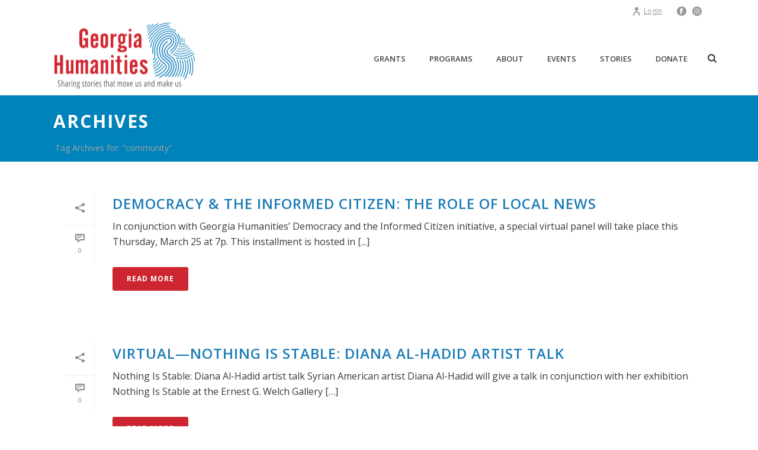

--- FILE ---
content_type: text/html; charset=UTF-8
request_url: https://www.georgiahumanities.org/tag/community/
body_size: 31638
content:
<!DOCTYPE html>
<html lang="en-US" >
<head>
		<script>
(function(i,s,o,g,r,a,m){i['GoogleAnalyticsObject']=r;i[r]=i[r]||function(){
(i[r].q=i[r].q||[]).push(arguments)},i[r].l=1*new Date();a=s.createElement(o),
m=s.getElementsByTagName(o)[0];a.async=1;a.src=g;m.parentNode.insertBefore(a,m)
})(window,document,'script','//www.google-analytics.com/analytics.js','ga');
ga('create','UA-821528-1', 'auto');
ga('send', 'pageview');
</script>
<meta charset="UTF-8" /><meta name="viewport" content="width=device-width, initial-scale=1.0, minimum-scale=1.0, maximum-scale=1.0, user-scalable=0" /><meta http-equiv="X-UA-Compatible" content="IE=edge,chrome=1" /><meta name="format-detection" content="telephone=no"><title>community &#8211; Georgia Humanities</title>
<script type="text/javascript">var ajaxurl = "https://www.georgiahumanities.org/wp-admin/admin-ajax.php";</script><meta name='robots' content='max-image-preview:large' />

		<style id="critical-path-css" type="text/css">
			body,html{width:100%;height:100%;margin:0;padding:0}.page-preloader{top:0;left:0;z-index:999;position:fixed;height:100%;width:100%;text-align:center}.preloader-preview-area{animation-delay:-.2s;top:50%;-ms-transform:translateY(100%);transform:translateY(100%);margin-top:10px;max-height:calc(50% - 20px);opacity:1;width:100%;text-align:center;position:absolute}.preloader-logo{max-width:90%;top:50%;-ms-transform:translateY(-100%);transform:translateY(-100%);margin:-10px auto 0 auto;max-height:calc(50% - 20px);opacity:1;position:relative}.ball-pulse>div{width:15px;height:15px;border-radius:100%;margin:2px;animation-fill-mode:both;display:inline-block;animation:ball-pulse .75s infinite cubic-bezier(.2,.68,.18,1.08)}.ball-pulse>div:nth-child(1){animation-delay:-.36s}.ball-pulse>div:nth-child(2){animation-delay:-.24s}.ball-pulse>div:nth-child(3){animation-delay:-.12s}@keyframes ball-pulse{0%{transform:scale(1);opacity:1}45%{transform:scale(.1);opacity:.7}80%{transform:scale(1);opacity:1}}.ball-clip-rotate-pulse{position:relative;-ms-transform:translateY(-15px) translateX(-10px);transform:translateY(-15px) translateX(-10px);display:inline-block}.ball-clip-rotate-pulse>div{animation-fill-mode:both;position:absolute;top:0;left:0;border-radius:100%}.ball-clip-rotate-pulse>div:first-child{height:36px;width:36px;top:7px;left:-7px;animation:ball-clip-rotate-pulse-scale 1s 0s cubic-bezier(.09,.57,.49,.9) infinite}.ball-clip-rotate-pulse>div:last-child{position:absolute;width:50px;height:50px;left:-16px;top:-2px;background:0 0;border:2px solid;animation:ball-clip-rotate-pulse-rotate 1s 0s cubic-bezier(.09,.57,.49,.9) infinite;animation-duration:1s}@keyframes ball-clip-rotate-pulse-rotate{0%{transform:rotate(0) scale(1)}50%{transform:rotate(180deg) scale(.6)}100%{transform:rotate(360deg) scale(1)}}@keyframes ball-clip-rotate-pulse-scale{30%{transform:scale(.3)}100%{transform:scale(1)}}@keyframes square-spin{25%{transform:perspective(100px) rotateX(180deg) rotateY(0)}50%{transform:perspective(100px) rotateX(180deg) rotateY(180deg)}75%{transform:perspective(100px) rotateX(0) rotateY(180deg)}100%{transform:perspective(100px) rotateX(0) rotateY(0)}}.square-spin{display:inline-block}.square-spin>div{animation-fill-mode:both;width:50px;height:50px;animation:square-spin 3s 0s cubic-bezier(.09,.57,.49,.9) infinite}.cube-transition{position:relative;-ms-transform:translate(-25px,-25px);transform:translate(-25px,-25px);display:inline-block}.cube-transition>div{animation-fill-mode:both;width:15px;height:15px;position:absolute;top:-5px;left:-5px;animation:cube-transition 1.6s 0s infinite ease-in-out}.cube-transition>div:last-child{animation-delay:-.8s}@keyframes cube-transition{25%{transform:translateX(50px) scale(.5) rotate(-90deg)}50%{transform:translate(50px,50px) rotate(-180deg)}75%{transform:translateY(50px) scale(.5) rotate(-270deg)}100%{transform:rotate(-360deg)}}.ball-scale>div{border-radius:100%;margin:2px;animation-fill-mode:both;display:inline-block;height:60px;width:60px;animation:ball-scale 1s 0s ease-in-out infinite}@keyframes ball-scale{0%{transform:scale(0)}100%{transform:scale(1);opacity:0}}.line-scale>div{animation-fill-mode:both;display:inline-block;width:5px;height:50px;border-radius:2px;margin:2px}.line-scale>div:nth-child(1){animation:line-scale 1s -.5s infinite cubic-bezier(.2,.68,.18,1.08)}.line-scale>div:nth-child(2){animation:line-scale 1s -.4s infinite cubic-bezier(.2,.68,.18,1.08)}.line-scale>div:nth-child(3){animation:line-scale 1s -.3s infinite cubic-bezier(.2,.68,.18,1.08)}.line-scale>div:nth-child(4){animation:line-scale 1s -.2s infinite cubic-bezier(.2,.68,.18,1.08)}.line-scale>div:nth-child(5){animation:line-scale 1s -.1s infinite cubic-bezier(.2,.68,.18,1.08)}@keyframes line-scale{0%{transform:scaley(1)}50%{transform:scaley(.4)}100%{transform:scaley(1)}}.ball-scale-multiple{position:relative;-ms-transform:translateY(30px);transform:translateY(30px);display:inline-block}.ball-scale-multiple>div{border-radius:100%;animation-fill-mode:both;margin:2px;position:absolute;left:-30px;top:0;opacity:0;margin:0;width:50px;height:50px;animation:ball-scale-multiple 1s 0s linear infinite}.ball-scale-multiple>div:nth-child(2){animation-delay:-.2s}.ball-scale-multiple>div:nth-child(3){animation-delay:-.2s}@keyframes ball-scale-multiple{0%{transform:scale(0);opacity:0}5%{opacity:1}100%{transform:scale(1);opacity:0}}.ball-pulse-sync{display:inline-block}.ball-pulse-sync>div{width:15px;height:15px;border-radius:100%;margin:2px;animation-fill-mode:both;display:inline-block}.ball-pulse-sync>div:nth-child(1){animation:ball-pulse-sync .6s -.21s infinite ease-in-out}.ball-pulse-sync>div:nth-child(2){animation:ball-pulse-sync .6s -.14s infinite ease-in-out}.ball-pulse-sync>div:nth-child(3){animation:ball-pulse-sync .6s -70ms infinite ease-in-out}@keyframes ball-pulse-sync{33%{transform:translateY(10px)}66%{transform:translateY(-10px)}100%{transform:translateY(0)}}.transparent-circle{display:inline-block;border-top:.5em solid rgba(255,255,255,.2);border-right:.5em solid rgba(255,255,255,.2);border-bottom:.5em solid rgba(255,255,255,.2);border-left:.5em solid #fff;transform:translateZ(0);animation:transparent-circle 1.1s infinite linear;width:50px;height:50px;border-radius:50%}.transparent-circle:after{border-radius:50%;width:10em;height:10em}@keyframes transparent-circle{0%{transform:rotate(0)}100%{transform:rotate(360deg)}}.ball-spin-fade-loader{position:relative;top:-10px;left:-10px;display:inline-block}.ball-spin-fade-loader>div{width:15px;height:15px;border-radius:100%;margin:2px;animation-fill-mode:both;position:absolute;animation:ball-spin-fade-loader 1s infinite linear}.ball-spin-fade-loader>div:nth-child(1){top:25px;left:0;animation-delay:-.84s;-webkit-animation-delay:-.84s}.ball-spin-fade-loader>div:nth-child(2){top:17.05px;left:17.05px;animation-delay:-.72s;-webkit-animation-delay:-.72s}.ball-spin-fade-loader>div:nth-child(3){top:0;left:25px;animation-delay:-.6s;-webkit-animation-delay:-.6s}.ball-spin-fade-loader>div:nth-child(4){top:-17.05px;left:17.05px;animation-delay:-.48s;-webkit-animation-delay:-.48s}.ball-spin-fade-loader>div:nth-child(5){top:-25px;left:0;animation-delay:-.36s;-webkit-animation-delay:-.36s}.ball-spin-fade-loader>div:nth-child(6){top:-17.05px;left:-17.05px;animation-delay:-.24s;-webkit-animation-delay:-.24s}.ball-spin-fade-loader>div:nth-child(7){top:0;left:-25px;animation-delay:-.12s;-webkit-animation-delay:-.12s}.ball-spin-fade-loader>div:nth-child(8){top:17.05px;left:-17.05px;animation-delay:0s;-webkit-animation-delay:0s}@keyframes ball-spin-fade-loader{50%{opacity:.3;transform:scale(.4)}100%{opacity:1;transform:scale(1)}}		</style>

		<link rel='dns-prefetch' href='//www.googletagmanager.com' />
<link rel="alternate" type="application/rss+xml" title="Georgia Humanities &raquo; Feed" href="https://www.georgiahumanities.org/feed/" />
<link rel="alternate" type="application/rss+xml" title="Georgia Humanities &raquo; Comments Feed" href="https://www.georgiahumanities.org/comments/feed/" />
<link rel="alternate" type="text/calendar" title="Georgia Humanities &raquo; iCal Feed" href="https://www.georgiahumanities.org/events/?ical=1" />

<link rel="shortcut icon" href="https://www.georgiahumanities.org/wp-content/uploads/2017/03/favicon_v1.png"  />
<script type="text/javascript">(function() {"use strict";const vps = JSON.parse(`["lcweb-mg"]`);window.dike_plc = (author, slug, redirect_if_false = false) => {const final_slug= author +"-"+ slug,author_full = author +"-*";if(vps.indexOf(final_slug) !== -1 || (typeof(window.dike_tvb) != "undefined" && (window.dike_tvb.indexOf(final_slug) !== -1 || window.dike_tvb.indexOf(author_full) !== -1))) {return true;}else {if(redirect_if_false) {window.location.href = "https://www.georgiahumanities.org/wp-admin/index.php?page=dike_wpd&author="+ author +"&failed_lic_check="+ author +"-"+ slug;}return false;}};})();</script><link rel="alternate" type="application/rss+xml" title="Georgia Humanities &raquo; community Tag Feed" href="https://www.georgiahumanities.org/tag/community/feed/" />
<script type="text/javascript">window.abb = {};php = {};window.PHP = {};PHP.ajax = "https://www.georgiahumanities.org/wp-admin/admin-ajax.php";PHP.wp_p_id = "";var mk_header_parallax, mk_banner_parallax, mk_page_parallax, mk_footer_parallax, mk_body_parallax;var mk_images_dir = "https://www.georgiahumanities.org/wp-content/themes/jupiter/assets/images",mk_theme_js_path = "https://www.georgiahumanities.org/wp-content/themes/jupiter/assets/js",mk_theme_dir = "https://www.georgiahumanities.org/wp-content/themes/jupiter",mk_captcha_placeholder = "Enter Captcha",mk_captcha_invalid_txt = "Invalid. Try again.",mk_captcha_correct_txt = "Captcha correct.",mk_responsive_nav_width = 900,mk_vertical_header_back = "Back",mk_vertical_header_anim = "1",mk_check_rtl = true,mk_grid_width = 1140,mk_ajax_search_option = "fullscreen_search",mk_preloader_bg_color = "#ffffff",mk_accent_color = "#cd2630",mk_go_to_top =  "true",mk_smooth_scroll =  "true",mk_show_background_video =  "true",mk_preloader_bar_color = "#cd2630",mk_preloader_logo = "";mk_typekit_id   = "",mk_google_fonts = ["Open Sans:100italic,200italic,300italic,400italic,500italic,600italic,700italic,800italic,900italic,100,200,300,400,500,600,700,800,900"],mk_global_lazyload = true;</script><link rel='stylesheet' id='theme-styles-css' href='https://www.georgiahumanities.org/wp-content/themes/jupiter/assets/stylesheet/min/full-styles.6.10.2.css?ver=1683200165' type='text/css' media='all' />
<style id='theme-styles-inline-css' type='text/css'>

			#wpadminbar {
				-webkit-backface-visibility: hidden;
				backface-visibility: hidden;
				-webkit-perspective: 1000;
				-ms-perspective: 1000;
				perspective: 1000;
				-webkit-transform: translateZ(0px);
				-ms-transform: translateZ(0px);
				transform: translateZ(0px);
			}
			@media screen and (max-width: 600px) {
				#wpadminbar {
					position: fixed !important;
				}
			}
		
body { background-color:#fff; } .hb-custom-header #mk-page-introduce, .mk-header { background-color:#0082ba;background-size:cover;-webkit-background-size:cover;-moz-background-size:cover; } .hb-custom-header > div, .mk-header-bg { background-color:#ffffff; } .mk-classic-nav-bg { background-color:#ffffff; } .master-holder-bg { background-color:#fff; } #mk-footer { background-color:#babbb1; } #mk-boxed-layout { -webkit-box-shadow:0 0 0px rgba(0, 0, 0, 0); -moz-box-shadow:0 0 0px rgba(0, 0, 0, 0); box-shadow:0 0 0px rgba(0, 0, 0, 0); } .mk-news-tab .mk-tabs-tabs .is-active a, .mk-fancy-title.pattern-style span, .mk-fancy-title.pattern-style.color-gradient span:after, .page-bg-color { background-color:#fff; } .page-title { font-size:20px; color:#ffffff; text-transform:uppercase; font-weight:400; letter-spacing:2px; } .page-subtitle { font-size:14px; line-height:100%; color:#a3a3a3; font-size:14px; text-transform:none; } .mk-header { border-bottom:1px solid #0082ba; } .header-style-1 .mk-header-padding-wrapper, .header-style-2 .mk-header-padding-wrapper, .header-style-3 .mk-header-padding-wrapper { padding-top:162px; } .mk-process-steps[max-width~="950px"] ul::before { display:none !important; } .mk-process-steps[max-width~="950px"] li { margin-bottom:30px !important; width:100% !important; text-align:center; } .mk-event-countdown-ul[max-width~="750px"] li { width:90%; display:block; margin:0 auto 15px; } body, p { font-family:Open Sans } @font-face { font-family:'star'; src:url('https://www.georgiahumanities.org/wp-content/themes/jupiter/assets/stylesheet/fonts/star/font.eot'); src:url('https://www.georgiahumanities.org/wp-content/themes/jupiter/assets/stylesheet/fonts/star/font.eot?#iefix') format('embedded-opentype'), url('https://www.georgiahumanities.org/wp-content/themes/jupiter/assets/stylesheet/fonts/star/font.woff') format('woff'), url('https://www.georgiahumanities.org/wp-content/themes/jupiter/assets/stylesheet/fonts/star/font.ttf') format('truetype'), url('https://www.georgiahumanities.org/wp-content/themes/jupiter/assets/stylesheet/fonts/star/font.svg#star') format('svg'); font-weight:normal; font-style:normal; } @font-face { font-family:'WooCommerce'; src:url('https://www.georgiahumanities.org/wp-content/themes/jupiter/assets/stylesheet/fonts/woocommerce/font.eot'); src:url('https://www.georgiahumanities.org/wp-content/themes/jupiter/assets/stylesheet/fonts/woocommerce/font.eot?#iefix') format('embedded-opentype'), url('https://www.georgiahumanities.org/wp-content/themes/jupiter/assets/stylesheet/fonts/woocommerce/font.woff') format('woff'), url('https://www.georgiahumanities.org/wp-content/themes/jupiter/assets/stylesheet/fonts/woocommerce/font.ttf') format('truetype'), url('https://www.georgiahumanities.org/wp-content/themes/jupiter/assets/stylesheet/fonts/woocommerce/font.svg#WooCommerce') format('svg'); font-weight:normal; font-style:normal; } #mk-footer .BBFormSectionHeading {display:none;} #bboxsignup-d265139d-7506-42df-8709-c669bac70e0d_lblMessage {display:none;} .page-id-1580 select {display:inline!important;width:20%;max-width:20%!important;} #DC_ValidOther {min-width:420px!important;} #bboxdonation_payment_cboMonth, #bboxdonation_payment_cboYear {min-width:30%!important;} #bboxdonation_billing_billingAddress_ddState select {display:inline!important;} .search-loop-meta span:nth-child(1) {display:none!important;} .vc_custom_1476993301167 {height:7px!important;} .white-links a, .white-links a:hover {color:#FFF;} .archive .page-title {color:#FFF;font-size:30px;font-weight:bold;} a:link, a:visited {text-decoration:underline;} a.mk-button:link {text-decoration:none;} .staff-phone {margin:0px;padding:0px;font-size:11px;} .staff-title {margin:0px;padding:0px;font-size:13px;} .mk-blog-meta-wrapper {display:none;} .widget_social_networks a.medium svg {height:25px!important;width:24px!important;} .sponsor-logos img {width:25%;} .newsletter-link a {font-size:16px;font-weight:bold;} h2.tribe-events-page-title {background-color:#cb2c30;text-transform:uppercase;color:#FFF!important;padding:10px;font-weight:bold;margin-bottom:0;} #tribe-events-header {background-color:#3a3a37;padding:10px;} #tribe-events-header a {color:#FFF;font-weight:bold;margin:0 20px;} #tribe-events {margin-bottom:60px;} table.tribe-events-calendar, .tribe-event-description p {font-size:11px;} .tribe-events-calendar td.tribe-events-present div[id*=tribe-events-daynum-], .tribe-events-calendar td.tribe-events-present div[id*=tribe-events-daynum-]>a {background-color:#cb2c30;} .tribe-events-tooltip .tribe-event-description {display:none;} .tribe-events-tooltip .tribe-event-duration {font-size:9px;} .tribe-events-tooltip h4 {padding-top:8px!important;} .tribe-events-page-template .mk-header {border-bottom:0px;} .slideshow-center {margin:0 auto;} #mk-page-introduce {padding:0px 0 0px 0;} #mk-tabs-tabs-16 a {font-style:italic!important;} .form-titles {font-size:22px;font-weight:bold;color:#0082ba;} .form-space {height:60px;} .gform_wrapper ul li.gfield {margin-top:6px!important;} .quote-text {font-size:26px; line-height:33px;} .blog-titles {color:#d32730!important;font-size:30px!important;} #mk-sidebar, #mk-sidebar p {padding-top:80px;} .fancy-title-blue-bkg {background-color:#0082ba;padding:13px!important;} .fancy-title-red-bkg {background-color:#cb2c30;padding:13px!important;} .mk-fancy-title p {color:#FFF;} #fancy-title-9 p, #fancy-title-11 p, #fancy-title-59 p, #fancy-title-16 p, .single-post .mk-fancy-title p {color:#1c7cb8;} .home-callout-small-text p {font-size:13px;color:#3a3a3a;line-height:17px;padding:0 18px;} .home-tabs {padding:0 26px;} .home-tabs-red {color:#cb2c30;margin-bottom:0px;font-weight:bold;} .home-story .title {color:#FFF;font-size:30px;line-height:31px;margin-bottom:20px;} .home-story p {color:#FFF;} .home-story a {color:#FFF;font-style:italic;} .home-story a:hover {color:#FFF;} .nav-round a[data-skin=dark] .mk-svg-icon {fill:#FFF;} .nav-round a[data-skin=dark] {border:2px solid #FFF;} .subpage-intro-text p {font-size:24px;} .white-callout-text p {color:#FFF;font-size:20px;} .white-callout-text-large p {color:#FFF;font-size:34px;} .sidebar-links-text {font-weight:bold;color:#3a3a37;font-size:18px;line-height:20px;margin-bottom:0px;} .sidebar-links-text-small {font-weight:bold;color:#3a3a37;font-size:13px;line-height:20px;margin-bottom:0px;} .red-titles {color:#1c7cb8;font-size:22px;font-weight:bold;margin-bottom:10px;} #menu-item-76 a {color:#cd2630;} .portfolio-customize .portfolio-categories {display:none;} .staff-page p.staff-name {font-size:22px;margin-bottom:5px;color:#0082ba;font-weight:bold;} .staff-info a {font-size:13px;color:#555;} .board-page p {margin-bottom:0px;} .board-page .board-name {font-size:20px;font-weight:bold;color:#1c7cb8;} .board-page .board-position {font-size:17px;font-weight:bold} .board-page .board-company {font-size:13px;font-style:italic;} .board-page .board-location {font-size:13px;} .no-bottom-margin {margin-bottom:0px;} .book-title {font-weight:bold;font-style:italic;margin-bottom:5px;color:#0082ba;} .book-author {font-size:14px;color:#666666;margin-bottom:10px;} .book-description {font-size:14px;} .events-archive #mk-page-introduce.intro-left { text-align:left; display:none; }
</style>
<link rel='stylesheet' id='mkhb-render-css' href='https://www.georgiahumanities.org/wp-content/themes/jupiter/header-builder/includes/assets/css/mkhb-render.css?ver=6.10.2' type='text/css' media='all' />
<link rel='stylesheet' id='mkhb-row-css' href='https://www.georgiahumanities.org/wp-content/themes/jupiter/header-builder/includes/assets/css/mkhb-row.css?ver=6.10.2' type='text/css' media='all' />
<link rel='stylesheet' id='mkhb-column-css' href='https://www.georgiahumanities.org/wp-content/themes/jupiter/header-builder/includes/assets/css/mkhb-column.css?ver=6.10.2' type='text/css' media='all' />
<link rel='stylesheet' id='theme-options-css' href='https://www.georgiahumanities.org/wp-content/uploads/mk_assets/theme-options-production-1768495770.css?ver=1768495769' type='text/css' media='all' />
<link rel='stylesheet' id='jupiter-donut-shortcodes-css' href='https://www.georgiahumanities.org/wp-content/plugins/jupiter-donut/assets/css/shortcodes-styles.min.css?ver=1.4.3' type='text/css' media='all' />
<link rel='stylesheet' id='mk-style-css' href='https://www.georgiahumanities.org/wp-content/themes/jupiter-child/style.css?ver=6.2.8' type='text/css' media='all' />
<link rel='stylesheet' id='mg-fontawesome-css' href='https://www.georgiahumanities.org/wp-content/plugins/media-grid/css/fontAwesome/css/all.min.css?ver=5.15.2' type='text/css' media='all' />
<link rel='stylesheet' id='mediaelement-css' href='https://www.georgiahumanities.org/wp-includes/js/mediaelement/mediaelementplayer-legacy.min.css?ver=4.2.17' type='text/css' media='all' />
<link rel='stylesheet' id='wp-mediaelement-css' href='https://www.georgiahumanities.org/wp-includes/js/mediaelement/wp-mediaelement.min.css?ver=6.2.8' type='text/css' media='all' />
<link rel='stylesheet' id='mg-frontend-css' href='https://www.georgiahumanities.org/wp-content/plugins/media-grid/css/frontend.min.css?ver=7.2.0' type='text/css' media='all' />
<link rel='stylesheet' id='mg-lightbox-css' href='https://www.georgiahumanities.org/wp-content/plugins/media-grid/css/lightbox.min.css?ver=7.2.0' type='text/css' media='all' />
<style id='teccc-nofile-stylesheet-inline-css' type='text/css'>
/* The Events Calendar: Category Colors 7.3.0 */
.teccc-legend a, .tribe-events-calendar a, #tribe-events-content .tribe-events-tooltip h4
{
	font-weight: bold;
}

.tribe-events-list .vevent.hentry h2 {
	padding-left: 5px;
}


@media only screen and (max-width: 768px) {
	.tribe-events-calendar td .hentry,
	.tribe-events-calendar td .type-tribe_events {
		display: block;
	}

	h3.entry-title.summary,
	h3.tribe-events-month-event-title,
	.tribe-events-calendar .tribe-events-has-events:after {
		display: none;
	}

	.tribe-events-calendar .mobile-trigger .tribe-events-tooltip {
		display: none !important;
	}
}


.tribe-events .tribe-events-calendar-month__multiday-event-bar,
.tribe-events .tribe-events-calendar-month__multiday-event-bar-inner,
.tribe-events-calendar-month__multiday-event-wrapper
{ background-color: #F7F6F6; }


.tribe-events-calendar-month__multiday-event-wrapper.tribe-events-calendar-month__multiday-event--empty
{ background-color: transparent !important; }


.tribe-common--breakpoint-medium.tribe-events .tribe-events-calendar-list__event-datetime-featured-text,
.tribe-events-calendar-month-mobile-events__mobile-event-datetime-featured-text,
.tribe-events-calendar-day__event-datetime-featured-text,
.tribe-common-c-svgicon--featured
{ color:  !important; }

.tribe-events-calendar-list__event-date-tag-datetime:after, 
.tribe-events-widget-events-list__event-date-tag-datetime:after, 
.tribe-events .tribe-events-calendar-day__event--featured:after,
.tribe-events .tribe-events-calendar-month__calendar-event--featured:before
{ background-color:  !important; }



	
		.tribe-events-category-broadcast h2.tribe-events-list-event-title.entry-title a,
.tribe-events-category-broadcast h2.tribe-events-list-event-title a,
.tribe-events-category-broadcast h3.tribe-events-list-event-title a,
.tribe-event-featured .tribe-events-category-broadcast h3.tribe-events-list-event-title a,
.tribe-events-list .tribe-events-loop .tribe-event-featured.tribe-events-category-broadcast h3.tribe-events-list-event-title a,	.tribe-events-shortcode .tribe-events-month table .type-tribe_events.tribe-events-category-broadcast,		.tribe-events-list .tribe-events-loop .tribe-event-featured.tribe-events-category-broadcast h3.tribe-events-list-event-title a:hover,
#tribe-events-content table.tribe-events-calendar .type-tribe_events.tribe-events-category-broadcast.tribe-event-featured h3.tribe-events-month-event-title a:hover,			.tribe-events-list-widget li.tribe-events-category-broadcast a:link,
.tribe-events-list-widget li.tribe-events-category-broadcast a:visited,
li.tribe-events-list-widget-events.tribe-events-category-broadcast a:link,
li.tribe-events-list-widget-events.tribe-events-category-broadcast a:visited,	.teccc-legend li.tribe_events_cat-broadcast a,
.tribe-common article.tribe_events_cat-broadcast h3 a,
.tribe-common article.tribe_events_cat-broadcast h3 a:link,
.tribe-common article.tribe_events_cat-broadcast h3 a:visited,
article.tribe-events-calendar-month__multiday-event.tribe_events_cat-broadcast h3,	#tribe-events-content table.tribe-events-calendar .tribe-event-featured.tribe-events-category-broadcast .tribe-events-month-event-title a,
.teccc-legend li.tribe-events-category-broadcast a,
.tribe-events-calendar .tribe-events-category-broadcast a,
#tribe-events-content .teccc-legend li.tribe-events-category-broadcast a,
#tribe-events-content .tribe-events-calendar .tribe-events-category-broadcast a,
.type-tribe_events.tribe-events-category-broadcast h2 a,
.tribe-events-category-broadcast > div.hentry.vevent > h3.entry-title a,
.tribe-events-mobile.tribe-events-category-broadcast h4 a
{
		text-decoration: none;
}

		.tribe-events-category-broadcast h3.tribe-events-list-event-title,		.tribe-events-shortcode .tribe-events-month table .type-tribe_events.tribe-events-category-broadcast,				.tribe-events-list-widget li.tribe-events-category-broadcast h4,
li.tribe-events-list-widget-events.tribe-events-category-broadcast h4,	.teccc-legend li.tribe_events_cat-broadcast,
article.tribe_events_cat-broadcast header.tribe-events-widget-events-list__event-header h3,
article.tribe-events-calendar-month__calendar-event.tribe_events_cat-broadcast h3,
article.tribe-events-calendar-month__multiday-event.tribe_events_cat-broadcast .tribe-events-calendar-month__multiday-event-bar-inner,
article.tribe-events-calendar-month-mobile-events__mobile-event.tribe_events_cat-broadcast h3,
article.tribe-events-calendar-day__event.tribe_events_cat-broadcast h3,
article.tribe-events-calendar-list__event.tribe_events_cat-broadcast h3,
article.tribe-events-calendar-latest-past__event.tribe_events_cat-broadcast h3,	.events-archive.events-gridview #tribe-events-content table .type-tribe_events.tribe-events-category-broadcast,
.teccc-legend li.tribe-events-category-broadcast,
.tribe-events-calendar .tribe-events-category-broadcast,
.type-tribe_events.tribe-events-category-broadcast h2,
.tribe-events-category-broadcast > div.hentry.vevent > h3.entry-title,
.tribe-events-mobile.tribe-events-category-broadcast h4
{
				border-right: 5px solid transparent;
		line-height: 1.4em;
	padding-left: 5px;
	padding-bottom: 2px;
}

	.tribe-events-calendar .tribe-event-featured.tribe-events-category-broadcast,
#tribe-events-content table.tribe-events-calendar .type-tribe_events.tribe-event-featured.tribe-events-category-broadcast,
.tribe-grid-body div[id*='tribe-events-event-'][class*='tribe-events-category-'].tribe-events-week-hourly-single.tribe-event-featured
{ border-right: 5px solid  }

	
	
		.tribe-events-list-widget li.tribe-events-category-broadcast a:link,
.tribe-events-list-widget li.tribe-events-category-broadcast a:visited,
li.tribe-events-list-widget-events.tribe-events-category-broadcast a:link,
li.tribe-events-list-widget-events.tribe-events-category-broadcast a:visited,	.tribe-events-category-broadcast h2.tribe-events-list-event-title.entry-title a,
.tribe-events-category-broadcast h2.tribe-events-list-event-title a,
.tribe-events-category-broadcast h3.tribe-events-list-event-title a,
.tribe-event-featured .tribe-events-category-broadcast h3.tribe-events-list-event-title a,
.tribe-events-list .tribe-events-loop .tribe-event-featured.tribe-events-category-broadcast h3.tribe-events-list-event-title a
{
	width: auto;
	display: block;
}
	
		.tribe-events-category-conference h2.tribe-events-list-event-title.entry-title a,
.tribe-events-category-conference h2.tribe-events-list-event-title a,
.tribe-events-category-conference h3.tribe-events-list-event-title a,
.tribe-event-featured .tribe-events-category-conference h3.tribe-events-list-event-title a,
.tribe-events-list .tribe-events-loop .tribe-event-featured.tribe-events-category-conference h3.tribe-events-list-event-title a,	.tribe-events-shortcode .tribe-events-month table .type-tribe_events.tribe-events-category-conference,		.tribe-events-list .tribe-events-loop .tribe-event-featured.tribe-events-category-conference h3.tribe-events-list-event-title a:hover,
#tribe-events-content table.tribe-events-calendar .type-tribe_events.tribe-events-category-conference.tribe-event-featured h3.tribe-events-month-event-title a:hover,			.tribe-events-list-widget li.tribe-events-category-conference a:link,
.tribe-events-list-widget li.tribe-events-category-conference a:visited,
li.tribe-events-list-widget-events.tribe-events-category-conference a:link,
li.tribe-events-list-widget-events.tribe-events-category-conference a:visited,	.teccc-legend li.tribe_events_cat-conference a,
.tribe-common article.tribe_events_cat-conference h3 a,
.tribe-common article.tribe_events_cat-conference h3 a:link,
.tribe-common article.tribe_events_cat-conference h3 a:visited,
article.tribe-events-calendar-month__multiday-event.tribe_events_cat-conference h3,	#tribe-events-content table.tribe-events-calendar .tribe-event-featured.tribe-events-category-conference .tribe-events-month-event-title a,
.teccc-legend li.tribe-events-category-conference a,
.tribe-events-calendar .tribe-events-category-conference a,
#tribe-events-content .teccc-legend li.tribe-events-category-conference a,
#tribe-events-content .tribe-events-calendar .tribe-events-category-conference a,
.type-tribe_events.tribe-events-category-conference h2 a,
.tribe-events-category-conference > div.hentry.vevent > h3.entry-title a,
.tribe-events-mobile.tribe-events-category-conference h4 a
{
		text-decoration: none;
}

		.tribe-events-category-conference h3.tribe-events-list-event-title,		.tribe-events-shortcode .tribe-events-month table .type-tribe_events.tribe-events-category-conference,				.tribe-events-list-widget li.tribe-events-category-conference h4,
li.tribe-events-list-widget-events.tribe-events-category-conference h4,	.teccc-legend li.tribe_events_cat-conference,
article.tribe_events_cat-conference header.tribe-events-widget-events-list__event-header h3,
article.tribe-events-calendar-month__calendar-event.tribe_events_cat-conference h3,
article.tribe-events-calendar-month__multiday-event.tribe_events_cat-conference .tribe-events-calendar-month__multiday-event-bar-inner,
article.tribe-events-calendar-month-mobile-events__mobile-event.tribe_events_cat-conference h3,
article.tribe-events-calendar-day__event.tribe_events_cat-conference h3,
article.tribe-events-calendar-list__event.tribe_events_cat-conference h3,
article.tribe-events-calendar-latest-past__event.tribe_events_cat-conference h3,	.events-archive.events-gridview #tribe-events-content table .type-tribe_events.tribe-events-category-conference,
.teccc-legend li.tribe-events-category-conference,
.tribe-events-calendar .tribe-events-category-conference,
.type-tribe_events.tribe-events-category-conference h2,
.tribe-events-category-conference > div.hentry.vevent > h3.entry-title,
.tribe-events-mobile.tribe-events-category-conference h4
{
				border-right: 5px solid transparent;
		line-height: 1.4em;
	padding-left: 5px;
	padding-bottom: 2px;
}

	.tribe-events-calendar .tribe-event-featured.tribe-events-category-conference,
#tribe-events-content table.tribe-events-calendar .type-tribe_events.tribe-event-featured.tribe-events-category-conference,
.tribe-grid-body div[id*='tribe-events-event-'][class*='tribe-events-category-'].tribe-events-week-hourly-single.tribe-event-featured
{ border-right: 5px solid  }

	
	
		.tribe-events-list-widget li.tribe-events-category-conference a:link,
.tribe-events-list-widget li.tribe-events-category-conference a:visited,
li.tribe-events-list-widget-events.tribe-events-category-conference a:link,
li.tribe-events-list-widget-events.tribe-events-category-conference a:visited,	.tribe-events-category-conference h2.tribe-events-list-event-title.entry-title a,
.tribe-events-category-conference h2.tribe-events-list-event-title a,
.tribe-events-category-conference h3.tribe-events-list-event-title a,
.tribe-event-featured .tribe-events-category-conference h3.tribe-events-list-event-title a,
.tribe-events-list .tribe-events-loop .tribe-event-featured.tribe-events-category-conference h3.tribe-events-list-event-title a
{
	width: auto;
	display: block;
}
	
		.tribe-events-category-discussion h2.tribe-events-list-event-title.entry-title a,
.tribe-events-category-discussion h2.tribe-events-list-event-title a,
.tribe-events-category-discussion h3.tribe-events-list-event-title a,
.tribe-event-featured .tribe-events-category-discussion h3.tribe-events-list-event-title a,
.tribe-events-list .tribe-events-loop .tribe-event-featured.tribe-events-category-discussion h3.tribe-events-list-event-title a,	.tribe-events-shortcode .tribe-events-month table .type-tribe_events.tribe-events-category-discussion,		.tribe-events-list .tribe-events-loop .tribe-event-featured.tribe-events-category-discussion h3.tribe-events-list-event-title a:hover,
#tribe-events-content table.tribe-events-calendar .type-tribe_events.tribe-events-category-discussion.tribe-event-featured h3.tribe-events-month-event-title a:hover,			.tribe-events-list-widget li.tribe-events-category-discussion a:link,
.tribe-events-list-widget li.tribe-events-category-discussion a:visited,
li.tribe-events-list-widget-events.tribe-events-category-discussion a:link,
li.tribe-events-list-widget-events.tribe-events-category-discussion a:visited,	.teccc-legend li.tribe_events_cat-discussion a,
.tribe-common article.tribe_events_cat-discussion h3 a,
.tribe-common article.tribe_events_cat-discussion h3 a:link,
.tribe-common article.tribe_events_cat-discussion h3 a:visited,
article.tribe-events-calendar-month__multiday-event.tribe_events_cat-discussion h3,	#tribe-events-content table.tribe-events-calendar .tribe-event-featured.tribe-events-category-discussion .tribe-events-month-event-title a,
.teccc-legend li.tribe-events-category-discussion a,
.tribe-events-calendar .tribe-events-category-discussion a,
#tribe-events-content .teccc-legend li.tribe-events-category-discussion a,
#tribe-events-content .tribe-events-calendar .tribe-events-category-discussion a,
.type-tribe_events.tribe-events-category-discussion h2 a,
.tribe-events-category-discussion > div.hentry.vevent > h3.entry-title a,
.tribe-events-mobile.tribe-events-category-discussion h4 a
{
		text-decoration: none;
}

		.tribe-events-category-discussion h3.tribe-events-list-event-title,		.tribe-events-shortcode .tribe-events-month table .type-tribe_events.tribe-events-category-discussion,				.tribe-events-list-widget li.tribe-events-category-discussion h4,
li.tribe-events-list-widget-events.tribe-events-category-discussion h4,	.teccc-legend li.tribe_events_cat-discussion,
article.tribe_events_cat-discussion header.tribe-events-widget-events-list__event-header h3,
article.tribe-events-calendar-month__calendar-event.tribe_events_cat-discussion h3,
article.tribe-events-calendar-month__multiday-event.tribe_events_cat-discussion .tribe-events-calendar-month__multiday-event-bar-inner,
article.tribe-events-calendar-month-mobile-events__mobile-event.tribe_events_cat-discussion h3,
article.tribe-events-calendar-day__event.tribe_events_cat-discussion h3,
article.tribe-events-calendar-list__event.tribe_events_cat-discussion h3,
article.tribe-events-calendar-latest-past__event.tribe_events_cat-discussion h3,	.events-archive.events-gridview #tribe-events-content table .type-tribe_events.tribe-events-category-discussion,
.teccc-legend li.tribe-events-category-discussion,
.tribe-events-calendar .tribe-events-category-discussion,
.type-tribe_events.tribe-events-category-discussion h2,
.tribe-events-category-discussion > div.hentry.vevent > h3.entry-title,
.tribe-events-mobile.tribe-events-category-discussion h4
{
				border-right: 5px solid transparent;
		line-height: 1.4em;
	padding-left: 5px;
	padding-bottom: 2px;
}

	.tribe-events-calendar .tribe-event-featured.tribe-events-category-discussion,
#tribe-events-content table.tribe-events-calendar .type-tribe_events.tribe-event-featured.tribe-events-category-discussion,
.tribe-grid-body div[id*='tribe-events-event-'][class*='tribe-events-category-'].tribe-events-week-hourly-single.tribe-event-featured
{ border-right: 5px solid  }

	
	
		.tribe-events-list-widget li.tribe-events-category-discussion a:link,
.tribe-events-list-widget li.tribe-events-category-discussion a:visited,
li.tribe-events-list-widget-events.tribe-events-category-discussion a:link,
li.tribe-events-list-widget-events.tribe-events-category-discussion a:visited,	.tribe-events-category-discussion h2.tribe-events-list-event-title.entry-title a,
.tribe-events-category-discussion h2.tribe-events-list-event-title a,
.tribe-events-category-discussion h3.tribe-events-list-event-title a,
.tribe-event-featured .tribe-events-category-discussion h3.tribe-events-list-event-title a,
.tribe-events-list .tribe-events-loop .tribe-event-featured.tribe-events-category-discussion h3.tribe-events-list-event-title a
{
	width: auto;
	display: block;
}
	
		.tribe-events-category-education h2.tribe-events-list-event-title.entry-title a,
.tribe-events-category-education h2.tribe-events-list-event-title a,
.tribe-events-category-education h3.tribe-events-list-event-title a,
.tribe-event-featured .tribe-events-category-education h3.tribe-events-list-event-title a,
.tribe-events-list .tribe-events-loop .tribe-event-featured.tribe-events-category-education h3.tribe-events-list-event-title a,	.tribe-events-shortcode .tribe-events-month table .type-tribe_events.tribe-events-category-education,		.tribe-events-list .tribe-events-loop .tribe-event-featured.tribe-events-category-education h3.tribe-events-list-event-title a:hover,
#tribe-events-content table.tribe-events-calendar .type-tribe_events.tribe-events-category-education.tribe-event-featured h3.tribe-events-month-event-title a:hover,			.tribe-events-list-widget li.tribe-events-category-education a:link,
.tribe-events-list-widget li.tribe-events-category-education a:visited,
li.tribe-events-list-widget-events.tribe-events-category-education a:link,
li.tribe-events-list-widget-events.tribe-events-category-education a:visited,	.teccc-legend li.tribe_events_cat-education a,
.tribe-common article.tribe_events_cat-education h3 a,
.tribe-common article.tribe_events_cat-education h3 a:link,
.tribe-common article.tribe_events_cat-education h3 a:visited,
article.tribe-events-calendar-month__multiday-event.tribe_events_cat-education h3,	#tribe-events-content table.tribe-events-calendar .tribe-event-featured.tribe-events-category-education .tribe-events-month-event-title a,
.teccc-legend li.tribe-events-category-education a,
.tribe-events-calendar .tribe-events-category-education a,
#tribe-events-content .teccc-legend li.tribe-events-category-education a,
#tribe-events-content .tribe-events-calendar .tribe-events-category-education a,
.type-tribe_events.tribe-events-category-education h2 a,
.tribe-events-category-education > div.hentry.vevent > h3.entry-title a,
.tribe-events-mobile.tribe-events-category-education h4 a
{
		text-decoration: none;
}

		.tribe-events-category-education h3.tribe-events-list-event-title,		.tribe-events-shortcode .tribe-events-month table .type-tribe_events.tribe-events-category-education,				.tribe-events-list-widget li.tribe-events-category-education h4,
li.tribe-events-list-widget-events.tribe-events-category-education h4,	.teccc-legend li.tribe_events_cat-education,
article.tribe_events_cat-education header.tribe-events-widget-events-list__event-header h3,
article.tribe-events-calendar-month__calendar-event.tribe_events_cat-education h3,
article.tribe-events-calendar-month__multiday-event.tribe_events_cat-education .tribe-events-calendar-month__multiday-event-bar-inner,
article.tribe-events-calendar-month-mobile-events__mobile-event.tribe_events_cat-education h3,
article.tribe-events-calendar-day__event.tribe_events_cat-education h3,
article.tribe-events-calendar-list__event.tribe_events_cat-education h3,
article.tribe-events-calendar-latest-past__event.tribe_events_cat-education h3,	.events-archive.events-gridview #tribe-events-content table .type-tribe_events.tribe-events-category-education,
.teccc-legend li.tribe-events-category-education,
.tribe-events-calendar .tribe-events-category-education,
.type-tribe_events.tribe-events-category-education h2,
.tribe-events-category-education > div.hentry.vevent > h3.entry-title,
.tribe-events-mobile.tribe-events-category-education h4
{
				border-right: 5px solid transparent;
		line-height: 1.4em;
	padding-left: 5px;
	padding-bottom: 2px;
}

	.tribe-events-calendar .tribe-event-featured.tribe-events-category-education,
#tribe-events-content table.tribe-events-calendar .type-tribe_events.tribe-event-featured.tribe-events-category-education,
.tribe-grid-body div[id*='tribe-events-event-'][class*='tribe-events-category-'].tribe-events-week-hourly-single.tribe-event-featured
{ border-right: 5px solid  }

	
	
		.tribe-events-list-widget li.tribe-events-category-education a:link,
.tribe-events-list-widget li.tribe-events-category-education a:visited,
li.tribe-events-list-widget-events.tribe-events-category-education a:link,
li.tribe-events-list-widget-events.tribe-events-category-education a:visited,	.tribe-events-category-education h2.tribe-events-list-event-title.entry-title a,
.tribe-events-category-education h2.tribe-events-list-event-title a,
.tribe-events-category-education h3.tribe-events-list-event-title a,
.tribe-event-featured .tribe-events-category-education h3.tribe-events-list-event-title a,
.tribe-events-list .tribe-events-loop .tribe-event-featured.tribe-events-category-education h3.tribe-events-list-event-title a
{
	width: auto;
	display: block;
}
	
		.tribe-events-category-exhibition h2.tribe-events-list-event-title.entry-title a,
.tribe-events-category-exhibition h2.tribe-events-list-event-title a,
.tribe-events-category-exhibition h3.tribe-events-list-event-title a,
.tribe-event-featured .tribe-events-category-exhibition h3.tribe-events-list-event-title a,
.tribe-events-list .tribe-events-loop .tribe-event-featured.tribe-events-category-exhibition h3.tribe-events-list-event-title a,	.tribe-events-shortcode .tribe-events-month table .type-tribe_events.tribe-events-category-exhibition,		.tribe-events-list .tribe-events-loop .tribe-event-featured.tribe-events-category-exhibition h3.tribe-events-list-event-title a:hover,
#tribe-events-content table.tribe-events-calendar .type-tribe_events.tribe-events-category-exhibition.tribe-event-featured h3.tribe-events-month-event-title a:hover,			.tribe-events-list-widget li.tribe-events-category-exhibition a:link,
.tribe-events-list-widget li.tribe-events-category-exhibition a:visited,
li.tribe-events-list-widget-events.tribe-events-category-exhibition a:link,
li.tribe-events-list-widget-events.tribe-events-category-exhibition a:visited,	.teccc-legend li.tribe_events_cat-exhibition a,
.tribe-common article.tribe_events_cat-exhibition h3 a,
.tribe-common article.tribe_events_cat-exhibition h3 a:link,
.tribe-common article.tribe_events_cat-exhibition h3 a:visited,
article.tribe-events-calendar-month__multiday-event.tribe_events_cat-exhibition h3,	#tribe-events-content table.tribe-events-calendar .tribe-event-featured.tribe-events-category-exhibition .tribe-events-month-event-title a,
.teccc-legend li.tribe-events-category-exhibition a,
.tribe-events-calendar .tribe-events-category-exhibition a,
#tribe-events-content .teccc-legend li.tribe-events-category-exhibition a,
#tribe-events-content .tribe-events-calendar .tribe-events-category-exhibition a,
.type-tribe_events.tribe-events-category-exhibition h2 a,
.tribe-events-category-exhibition > div.hentry.vevent > h3.entry-title a,
.tribe-events-mobile.tribe-events-category-exhibition h4 a
{
			color: #000;
		text-decoration: none;
}

		.tribe-events-category-exhibition h3.tribe-events-list-event-title,		.tribe-events-shortcode .tribe-events-month table .type-tribe_events.tribe-events-category-exhibition,				.tribe-events-list-widget li.tribe-events-category-exhibition h4,
li.tribe-events-list-widget-events.tribe-events-category-exhibition h4,	.teccc-legend li.tribe_events_cat-exhibition,
article.tribe_events_cat-exhibition header.tribe-events-widget-events-list__event-header h3,
article.tribe-events-calendar-month__calendar-event.tribe_events_cat-exhibition h3,
article.tribe-events-calendar-month__multiday-event.tribe_events_cat-exhibition .tribe-events-calendar-month__multiday-event-bar-inner,
article.tribe-events-calendar-month-mobile-events__mobile-event.tribe_events_cat-exhibition h3,
article.tribe-events-calendar-day__event.tribe_events_cat-exhibition h3,
article.tribe-events-calendar-list__event.tribe_events_cat-exhibition h3,
article.tribe-events-calendar-latest-past__event.tribe_events_cat-exhibition h3,	.events-archive.events-gridview #tribe-events-content table .type-tribe_events.tribe-events-category-exhibition,
.teccc-legend li.tribe-events-category-exhibition,
.tribe-events-calendar .tribe-events-category-exhibition,
.type-tribe_events.tribe-events-category-exhibition h2,
.tribe-events-category-exhibition > div.hentry.vevent > h3.entry-title,
.tribe-events-mobile.tribe-events-category-exhibition h4
{
			background-color: transparent;
				border-left: 5px solid #0082ba;
			border-right: 5px solid transparent;
			color: #000;
		line-height: 1.4em;
	padding-left: 5px;
	padding-bottom: 2px;
}

	.tribe-events-calendar .tribe-event-featured.tribe-events-category-exhibition,
#tribe-events-content table.tribe-events-calendar .type-tribe_events.tribe-event-featured.tribe-events-category-exhibition,
.tribe-grid-body div[id*='tribe-events-event-'][class*='tribe-events-category-'].tribe-events-week-hourly-single.tribe-event-featured
{ border-right: 5px solid  }

	
	
		.tribe-events-list-widget li.tribe-events-category-exhibition a:link,
.tribe-events-list-widget li.tribe-events-category-exhibition a:visited,
li.tribe-events-list-widget-events.tribe-events-category-exhibition a:link,
li.tribe-events-list-widget-events.tribe-events-category-exhibition a:visited,	.tribe-events-category-exhibition h2.tribe-events-list-event-title.entry-title a,
.tribe-events-category-exhibition h2.tribe-events-list-event-title a,
.tribe-events-category-exhibition h3.tribe-events-list-event-title a,
.tribe-event-featured .tribe-events-category-exhibition h3.tribe-events-list-event-title a,
.tribe-events-list .tribe-events-loop .tribe-event-featured.tribe-events-category-exhibition h3.tribe-events-list-event-title a
{
	width: auto;
	display: block;
}
	
		.tribe-events-category-expo h2.tribe-events-list-event-title.entry-title a,
.tribe-events-category-expo h2.tribe-events-list-event-title a,
.tribe-events-category-expo h3.tribe-events-list-event-title a,
.tribe-event-featured .tribe-events-category-expo h3.tribe-events-list-event-title a,
.tribe-events-list .tribe-events-loop .tribe-event-featured.tribe-events-category-expo h3.tribe-events-list-event-title a,	.tribe-events-shortcode .tribe-events-month table .type-tribe_events.tribe-events-category-expo,		.tribe-events-list .tribe-events-loop .tribe-event-featured.tribe-events-category-expo h3.tribe-events-list-event-title a:hover,
#tribe-events-content table.tribe-events-calendar .type-tribe_events.tribe-events-category-expo.tribe-event-featured h3.tribe-events-month-event-title a:hover,			.tribe-events-list-widget li.tribe-events-category-expo a:link,
.tribe-events-list-widget li.tribe-events-category-expo a:visited,
li.tribe-events-list-widget-events.tribe-events-category-expo a:link,
li.tribe-events-list-widget-events.tribe-events-category-expo a:visited,	.teccc-legend li.tribe_events_cat-expo a,
.tribe-common article.tribe_events_cat-expo h3 a,
.tribe-common article.tribe_events_cat-expo h3 a:link,
.tribe-common article.tribe_events_cat-expo h3 a:visited,
article.tribe-events-calendar-month__multiday-event.tribe_events_cat-expo h3,	#tribe-events-content table.tribe-events-calendar .tribe-event-featured.tribe-events-category-expo .tribe-events-month-event-title a,
.teccc-legend li.tribe-events-category-expo a,
.tribe-events-calendar .tribe-events-category-expo a,
#tribe-events-content .teccc-legend li.tribe-events-category-expo a,
#tribe-events-content .tribe-events-calendar .tribe-events-category-expo a,
.type-tribe_events.tribe-events-category-expo h2 a,
.tribe-events-category-expo > div.hentry.vevent > h3.entry-title a,
.tribe-events-mobile.tribe-events-category-expo h4 a
{
		text-decoration: none;
}

		.tribe-events-category-expo h3.tribe-events-list-event-title,		.tribe-events-shortcode .tribe-events-month table .type-tribe_events.tribe-events-category-expo,				.tribe-events-list-widget li.tribe-events-category-expo h4,
li.tribe-events-list-widget-events.tribe-events-category-expo h4,	.teccc-legend li.tribe_events_cat-expo,
article.tribe_events_cat-expo header.tribe-events-widget-events-list__event-header h3,
article.tribe-events-calendar-month__calendar-event.tribe_events_cat-expo h3,
article.tribe-events-calendar-month__multiday-event.tribe_events_cat-expo .tribe-events-calendar-month__multiday-event-bar-inner,
article.tribe-events-calendar-month-mobile-events__mobile-event.tribe_events_cat-expo h3,
article.tribe-events-calendar-day__event.tribe_events_cat-expo h3,
article.tribe-events-calendar-list__event.tribe_events_cat-expo h3,
article.tribe-events-calendar-latest-past__event.tribe_events_cat-expo h3,	.events-archive.events-gridview #tribe-events-content table .type-tribe_events.tribe-events-category-expo,
.teccc-legend li.tribe-events-category-expo,
.tribe-events-calendar .tribe-events-category-expo,
.type-tribe_events.tribe-events-category-expo h2,
.tribe-events-category-expo > div.hentry.vevent > h3.entry-title,
.tribe-events-mobile.tribe-events-category-expo h4
{
				border-right: 5px solid transparent;
		line-height: 1.4em;
	padding-left: 5px;
	padding-bottom: 2px;
}

	.tribe-events-calendar .tribe-event-featured.tribe-events-category-expo,
#tribe-events-content table.tribe-events-calendar .type-tribe_events.tribe-event-featured.tribe-events-category-expo,
.tribe-grid-body div[id*='tribe-events-event-'][class*='tribe-events-category-'].tribe-events-week-hourly-single.tribe-event-featured
{ border-right: 5px solid  }

	
	
		.tribe-events-list-widget li.tribe-events-category-expo a:link,
.tribe-events-list-widget li.tribe-events-category-expo a:visited,
li.tribe-events-list-widget-events.tribe-events-category-expo a:link,
li.tribe-events-list-widget-events.tribe-events-category-expo a:visited,	.tribe-events-category-expo h2.tribe-events-list-event-title.entry-title a,
.tribe-events-category-expo h2.tribe-events-list-event-title a,
.tribe-events-category-expo h3.tribe-events-list-event-title a,
.tribe-event-featured .tribe-events-category-expo h3.tribe-events-list-event-title a,
.tribe-events-list .tribe-events-loop .tribe-event-featured.tribe-events-category-expo h3.tribe-events-list-event-title a
{
	width: auto;
	display: block;
}
	
		.tribe-events-category-festival h2.tribe-events-list-event-title.entry-title a,
.tribe-events-category-festival h2.tribe-events-list-event-title a,
.tribe-events-category-festival h3.tribe-events-list-event-title a,
.tribe-event-featured .tribe-events-category-festival h3.tribe-events-list-event-title a,
.tribe-events-list .tribe-events-loop .tribe-event-featured.tribe-events-category-festival h3.tribe-events-list-event-title a,	.tribe-events-shortcode .tribe-events-month table .type-tribe_events.tribe-events-category-festival,		.tribe-events-list .tribe-events-loop .tribe-event-featured.tribe-events-category-festival h3.tribe-events-list-event-title a:hover,
#tribe-events-content table.tribe-events-calendar .type-tribe_events.tribe-events-category-festival.tribe-event-featured h3.tribe-events-month-event-title a:hover,			.tribe-events-list-widget li.tribe-events-category-festival a:link,
.tribe-events-list-widget li.tribe-events-category-festival a:visited,
li.tribe-events-list-widget-events.tribe-events-category-festival a:link,
li.tribe-events-list-widget-events.tribe-events-category-festival a:visited,	.teccc-legend li.tribe_events_cat-festival a,
.tribe-common article.tribe_events_cat-festival h3 a,
.tribe-common article.tribe_events_cat-festival h3 a:link,
.tribe-common article.tribe_events_cat-festival h3 a:visited,
article.tribe-events-calendar-month__multiday-event.tribe_events_cat-festival h3,	#tribe-events-content table.tribe-events-calendar .tribe-event-featured.tribe-events-category-festival .tribe-events-month-event-title a,
.teccc-legend li.tribe-events-category-festival a,
.tribe-events-calendar .tribe-events-category-festival a,
#tribe-events-content .teccc-legend li.tribe-events-category-festival a,
#tribe-events-content .tribe-events-calendar .tribe-events-category-festival a,
.type-tribe_events.tribe-events-category-festival h2 a,
.tribe-events-category-festival > div.hentry.vevent > h3.entry-title a,
.tribe-events-mobile.tribe-events-category-festival h4 a
{
			color: #000;
		text-decoration: none;
}

		.tribe-events-category-festival h3.tribe-events-list-event-title,		.tribe-events-shortcode .tribe-events-month table .type-tribe_events.tribe-events-category-festival,				.tribe-events-list-widget li.tribe-events-category-festival h4,
li.tribe-events-list-widget-events.tribe-events-category-festival h4,	.teccc-legend li.tribe_events_cat-festival,
article.tribe_events_cat-festival header.tribe-events-widget-events-list__event-header h3,
article.tribe-events-calendar-month__calendar-event.tribe_events_cat-festival h3,
article.tribe-events-calendar-month__multiday-event.tribe_events_cat-festival .tribe-events-calendar-month__multiday-event-bar-inner,
article.tribe-events-calendar-month-mobile-events__mobile-event.tribe_events_cat-festival h3,
article.tribe-events-calendar-day__event.tribe_events_cat-festival h3,
article.tribe-events-calendar-list__event.tribe_events_cat-festival h3,
article.tribe-events-calendar-latest-past__event.tribe_events_cat-festival h3,	.events-archive.events-gridview #tribe-events-content table .type-tribe_events.tribe-events-category-festival,
.teccc-legend li.tribe-events-category-festival,
.tribe-events-calendar .tribe-events-category-festival,
.type-tribe_events.tribe-events-category-festival h2,
.tribe-events-category-festival > div.hentry.vevent > h3.entry-title,
.tribe-events-mobile.tribe-events-category-festival h4
{
			background-color: transparent;
				border-left: 5px solid #f6be00;
			border-right: 5px solid transparent;
			color: #000;
		line-height: 1.4em;
	padding-left: 5px;
	padding-bottom: 2px;
}

	.tribe-events-calendar .tribe-event-featured.tribe-events-category-festival,
#tribe-events-content table.tribe-events-calendar .type-tribe_events.tribe-event-featured.tribe-events-category-festival,
.tribe-grid-body div[id*='tribe-events-event-'][class*='tribe-events-category-'].tribe-events-week-hourly-single.tribe-event-featured
{ border-right: 5px solid  }

	
	
		.tribe-events-list-widget li.tribe-events-category-festival a:link,
.tribe-events-list-widget li.tribe-events-category-festival a:visited,
li.tribe-events-list-widget-events.tribe-events-category-festival a:link,
li.tribe-events-list-widget-events.tribe-events-category-festival a:visited,	.tribe-events-category-festival h2.tribe-events-list-event-title.entry-title a,
.tribe-events-category-festival h2.tribe-events-list-event-title a,
.tribe-events-category-festival h3.tribe-events-list-event-title a,
.tribe-event-featured .tribe-events-category-festival h3.tribe-events-list-event-title a,
.tribe-events-list .tribe-events-loop .tribe-event-featured.tribe-events-category-festival h3.tribe-events-list-event-title a
{
	width: auto;
	display: block;
}
	
		.tribe-events-category-governors-awards h2.tribe-events-list-event-title.entry-title a,
.tribe-events-category-governors-awards h2.tribe-events-list-event-title a,
.tribe-events-category-governors-awards h3.tribe-events-list-event-title a,
.tribe-event-featured .tribe-events-category-governors-awards h3.tribe-events-list-event-title a,
.tribe-events-list .tribe-events-loop .tribe-event-featured.tribe-events-category-governors-awards h3.tribe-events-list-event-title a,	.tribe-events-shortcode .tribe-events-month table .type-tribe_events.tribe-events-category-governors-awards,		.tribe-events-list .tribe-events-loop .tribe-event-featured.tribe-events-category-governors-awards h3.tribe-events-list-event-title a:hover,
#tribe-events-content table.tribe-events-calendar .type-tribe_events.tribe-events-category-governors-awards.tribe-event-featured h3.tribe-events-month-event-title a:hover,			.tribe-events-list-widget li.tribe-events-category-governors-awards a:link,
.tribe-events-list-widget li.tribe-events-category-governors-awards a:visited,
li.tribe-events-list-widget-events.tribe-events-category-governors-awards a:link,
li.tribe-events-list-widget-events.tribe-events-category-governors-awards a:visited,	.teccc-legend li.tribe_events_cat-governors-awards a,
.tribe-common article.tribe_events_cat-governors-awards h3 a,
.tribe-common article.tribe_events_cat-governors-awards h3 a:link,
.tribe-common article.tribe_events_cat-governors-awards h3 a:visited,
article.tribe-events-calendar-month__multiday-event.tribe_events_cat-governors-awards h3,	#tribe-events-content table.tribe-events-calendar .tribe-event-featured.tribe-events-category-governors-awards .tribe-events-month-event-title a,
.teccc-legend li.tribe-events-category-governors-awards a,
.tribe-events-calendar .tribe-events-category-governors-awards a,
#tribe-events-content .teccc-legend li.tribe-events-category-governors-awards a,
#tribe-events-content .tribe-events-calendar .tribe-events-category-governors-awards a,
.type-tribe_events.tribe-events-category-governors-awards h2 a,
.tribe-events-category-governors-awards > div.hentry.vevent > h3.entry-title a,
.tribe-events-mobile.tribe-events-category-governors-awards h4 a
{
		text-decoration: none;
}

		.tribe-events-category-governors-awards h3.tribe-events-list-event-title,		.tribe-events-shortcode .tribe-events-month table .type-tribe_events.tribe-events-category-governors-awards,				.tribe-events-list-widget li.tribe-events-category-governors-awards h4,
li.tribe-events-list-widget-events.tribe-events-category-governors-awards h4,	.teccc-legend li.tribe_events_cat-governors-awards,
article.tribe_events_cat-governors-awards header.tribe-events-widget-events-list__event-header h3,
article.tribe-events-calendar-month__calendar-event.tribe_events_cat-governors-awards h3,
article.tribe-events-calendar-month__multiday-event.tribe_events_cat-governors-awards .tribe-events-calendar-month__multiday-event-bar-inner,
article.tribe-events-calendar-month-mobile-events__mobile-event.tribe_events_cat-governors-awards h3,
article.tribe-events-calendar-day__event.tribe_events_cat-governors-awards h3,
article.tribe-events-calendar-list__event.tribe_events_cat-governors-awards h3,
article.tribe-events-calendar-latest-past__event.tribe_events_cat-governors-awards h3,	.events-archive.events-gridview #tribe-events-content table .type-tribe_events.tribe-events-category-governors-awards,
.teccc-legend li.tribe-events-category-governors-awards,
.tribe-events-calendar .tribe-events-category-governors-awards,
.type-tribe_events.tribe-events-category-governors-awards h2,
.tribe-events-category-governors-awards > div.hentry.vevent > h3.entry-title,
.tribe-events-mobile.tribe-events-category-governors-awards h4
{
				border-right: 5px solid transparent;
		line-height: 1.4em;
	padding-left: 5px;
	padding-bottom: 2px;
}

	.tribe-events-calendar .tribe-event-featured.tribe-events-category-governors-awards,
#tribe-events-content table.tribe-events-calendar .type-tribe_events.tribe-event-featured.tribe-events-category-governors-awards,
.tribe-grid-body div[id*='tribe-events-event-'][class*='tribe-events-category-'].tribe-events-week-hourly-single.tribe-event-featured
{ border-right: 5px solid  }

	
	
		.tribe-events-list-widget li.tribe-events-category-governors-awards a:link,
.tribe-events-list-widget li.tribe-events-category-governors-awards a:visited,
li.tribe-events-list-widget-events.tribe-events-category-governors-awards a:link,
li.tribe-events-list-widget-events.tribe-events-category-governors-awards a:visited,	.tribe-events-category-governors-awards h2.tribe-events-list-event-title.entry-title a,
.tribe-events-category-governors-awards h2.tribe-events-list-event-title a,
.tribe-events-category-governors-awards h3.tribe-events-list-event-title a,
.tribe-event-featured .tribe-events-category-governors-awards h3.tribe-events-list-event-title a,
.tribe-events-list .tribe-events-loop .tribe-event-featured.tribe-events-category-governors-awards h3.tribe-events-list-event-title a
{
	width: auto;
	display: block;
}
	
		.tribe-events-category-grant-deadline h2.tribe-events-list-event-title.entry-title a,
.tribe-events-category-grant-deadline h2.tribe-events-list-event-title a,
.tribe-events-category-grant-deadline h3.tribe-events-list-event-title a,
.tribe-event-featured .tribe-events-category-grant-deadline h3.tribe-events-list-event-title a,
.tribe-events-list .tribe-events-loop .tribe-event-featured.tribe-events-category-grant-deadline h3.tribe-events-list-event-title a,	.tribe-events-shortcode .tribe-events-month table .type-tribe_events.tribe-events-category-grant-deadline,		.tribe-events-list .tribe-events-loop .tribe-event-featured.tribe-events-category-grant-deadline h3.tribe-events-list-event-title a:hover,
#tribe-events-content table.tribe-events-calendar .type-tribe_events.tribe-events-category-grant-deadline.tribe-event-featured h3.tribe-events-month-event-title a:hover,			.tribe-events-list-widget li.tribe-events-category-grant-deadline a:link,
.tribe-events-list-widget li.tribe-events-category-grant-deadline a:visited,
li.tribe-events-list-widget-events.tribe-events-category-grant-deadline a:link,
li.tribe-events-list-widget-events.tribe-events-category-grant-deadline a:visited,	.teccc-legend li.tribe_events_cat-grant-deadline a,
.tribe-common article.tribe_events_cat-grant-deadline h3 a,
.tribe-common article.tribe_events_cat-grant-deadline h3 a:link,
.tribe-common article.tribe_events_cat-grant-deadline h3 a:visited,
article.tribe-events-calendar-month__multiday-event.tribe_events_cat-grant-deadline h3,	#tribe-events-content table.tribe-events-calendar .tribe-event-featured.tribe-events-category-grant-deadline .tribe-events-month-event-title a,
.teccc-legend li.tribe-events-category-grant-deadline a,
.tribe-events-calendar .tribe-events-category-grant-deadline a,
#tribe-events-content .teccc-legend li.tribe-events-category-grant-deadline a,
#tribe-events-content .tribe-events-calendar .tribe-events-category-grant-deadline a,
.type-tribe_events.tribe-events-category-grant-deadline h2 a,
.tribe-events-category-grant-deadline > div.hentry.vevent > h3.entry-title a,
.tribe-events-mobile.tribe-events-category-grant-deadline h4 a
{
		text-decoration: none;
}

		.tribe-events-category-grant-deadline h3.tribe-events-list-event-title,		.tribe-events-shortcode .tribe-events-month table .type-tribe_events.tribe-events-category-grant-deadline,				.tribe-events-list-widget li.tribe-events-category-grant-deadline h4,
li.tribe-events-list-widget-events.tribe-events-category-grant-deadline h4,	.teccc-legend li.tribe_events_cat-grant-deadline,
article.tribe_events_cat-grant-deadline header.tribe-events-widget-events-list__event-header h3,
article.tribe-events-calendar-month__calendar-event.tribe_events_cat-grant-deadline h3,
article.tribe-events-calendar-month__multiday-event.tribe_events_cat-grant-deadline .tribe-events-calendar-month__multiday-event-bar-inner,
article.tribe-events-calendar-month-mobile-events__mobile-event.tribe_events_cat-grant-deadline h3,
article.tribe-events-calendar-day__event.tribe_events_cat-grant-deadline h3,
article.tribe-events-calendar-list__event.tribe_events_cat-grant-deadline h3,
article.tribe-events-calendar-latest-past__event.tribe_events_cat-grant-deadline h3,	.events-archive.events-gridview #tribe-events-content table .type-tribe_events.tribe-events-category-grant-deadline,
.teccc-legend li.tribe-events-category-grant-deadline,
.tribe-events-calendar .tribe-events-category-grant-deadline,
.type-tribe_events.tribe-events-category-grant-deadline h2,
.tribe-events-category-grant-deadline > div.hentry.vevent > h3.entry-title,
.tribe-events-mobile.tribe-events-category-grant-deadline h4
{
				border-right: 5px solid transparent;
		line-height: 1.4em;
	padding-left: 5px;
	padding-bottom: 2px;
}

	.tribe-events-calendar .tribe-event-featured.tribe-events-category-grant-deadline,
#tribe-events-content table.tribe-events-calendar .type-tribe_events.tribe-event-featured.tribe-events-category-grant-deadline,
.tribe-grid-body div[id*='tribe-events-event-'][class*='tribe-events-category-'].tribe-events-week-hourly-single.tribe-event-featured
{ border-right: 5px solid  }

	
	
		.tribe-events-list-widget li.tribe-events-category-grant-deadline a:link,
.tribe-events-list-widget li.tribe-events-category-grant-deadline a:visited,
li.tribe-events-list-widget-events.tribe-events-category-grant-deadline a:link,
li.tribe-events-list-widget-events.tribe-events-category-grant-deadline a:visited,	.tribe-events-category-grant-deadline h2.tribe-events-list-event-title.entry-title a,
.tribe-events-category-grant-deadline h2.tribe-events-list-event-title a,
.tribe-events-category-grant-deadline h3.tribe-events-list-event-title a,
.tribe-event-featured .tribe-events-category-grant-deadline h3.tribe-events-list-event-title a,
.tribe-events-list .tribe-events-loop .tribe-event-featured.tribe-events-category-grant-deadline h3.tribe-events-list-event-title a
{
	width: auto;
	display: block;
}
	
		.tribe-events-category-lecture h2.tribe-events-list-event-title.entry-title a,
.tribe-events-category-lecture h2.tribe-events-list-event-title a,
.tribe-events-category-lecture h3.tribe-events-list-event-title a,
.tribe-event-featured .tribe-events-category-lecture h3.tribe-events-list-event-title a,
.tribe-events-list .tribe-events-loop .tribe-event-featured.tribe-events-category-lecture h3.tribe-events-list-event-title a,	.tribe-events-shortcode .tribe-events-month table .type-tribe_events.tribe-events-category-lecture,		.tribe-events-list .tribe-events-loop .tribe-event-featured.tribe-events-category-lecture h3.tribe-events-list-event-title a:hover,
#tribe-events-content table.tribe-events-calendar .type-tribe_events.tribe-events-category-lecture.tribe-event-featured h3.tribe-events-month-event-title a:hover,			.tribe-events-list-widget li.tribe-events-category-lecture a:link,
.tribe-events-list-widget li.tribe-events-category-lecture a:visited,
li.tribe-events-list-widget-events.tribe-events-category-lecture a:link,
li.tribe-events-list-widget-events.tribe-events-category-lecture a:visited,	.teccc-legend li.tribe_events_cat-lecture a,
.tribe-common article.tribe_events_cat-lecture h3 a,
.tribe-common article.tribe_events_cat-lecture h3 a:link,
.tribe-common article.tribe_events_cat-lecture h3 a:visited,
article.tribe-events-calendar-month__multiday-event.tribe_events_cat-lecture h3,	#tribe-events-content table.tribe-events-calendar .tribe-event-featured.tribe-events-category-lecture .tribe-events-month-event-title a,
.teccc-legend li.tribe-events-category-lecture a,
.tribe-events-calendar .tribe-events-category-lecture a,
#tribe-events-content .teccc-legend li.tribe-events-category-lecture a,
#tribe-events-content .tribe-events-calendar .tribe-events-category-lecture a,
.type-tribe_events.tribe-events-category-lecture h2 a,
.tribe-events-category-lecture > div.hentry.vevent > h3.entry-title a,
.tribe-events-mobile.tribe-events-category-lecture h4 a
{
			color: #000;
		text-decoration: none;
}

		.tribe-events-category-lecture h3.tribe-events-list-event-title,		.tribe-events-shortcode .tribe-events-month table .type-tribe_events.tribe-events-category-lecture,				.tribe-events-list-widget li.tribe-events-category-lecture h4,
li.tribe-events-list-widget-events.tribe-events-category-lecture h4,	.teccc-legend li.tribe_events_cat-lecture,
article.tribe_events_cat-lecture header.tribe-events-widget-events-list__event-header h3,
article.tribe-events-calendar-month__calendar-event.tribe_events_cat-lecture h3,
article.tribe-events-calendar-month__multiday-event.tribe_events_cat-lecture .tribe-events-calendar-month__multiday-event-bar-inner,
article.tribe-events-calendar-month-mobile-events__mobile-event.tribe_events_cat-lecture h3,
article.tribe-events-calendar-day__event.tribe_events_cat-lecture h3,
article.tribe-events-calendar-list__event.tribe_events_cat-lecture h3,
article.tribe-events-calendar-latest-past__event.tribe_events_cat-lecture h3,	.events-archive.events-gridview #tribe-events-content table .type-tribe_events.tribe-events-category-lecture,
.teccc-legend li.tribe-events-category-lecture,
.tribe-events-calendar .tribe-events-category-lecture,
.type-tribe_events.tribe-events-category-lecture h2,
.tribe-events-category-lecture > div.hentry.vevent > h3.entry-title,
.tribe-events-mobile.tribe-events-category-lecture h4
{
			background-color: transparent;
				border-left: 5px solid #a4c8e1;
			border-right: 5px solid transparent;
			color: #000;
		line-height: 1.4em;
	padding-left: 5px;
	padding-bottom: 2px;
}

	.tribe-events-calendar .tribe-event-featured.tribe-events-category-lecture,
#tribe-events-content table.tribe-events-calendar .type-tribe_events.tribe-event-featured.tribe-events-category-lecture,
.tribe-grid-body div[id*='tribe-events-event-'][class*='tribe-events-category-'].tribe-events-week-hourly-single.tribe-event-featured
{ border-right: 5px solid  }

	
	
		.tribe-events-list-widget li.tribe-events-category-lecture a:link,
.tribe-events-list-widget li.tribe-events-category-lecture a:visited,
li.tribe-events-list-widget-events.tribe-events-category-lecture a:link,
li.tribe-events-list-widget-events.tribe-events-category-lecture a:visited,	.tribe-events-category-lecture h2.tribe-events-list-event-title.entry-title a,
.tribe-events-category-lecture h2.tribe-events-list-event-title a,
.tribe-events-category-lecture h3.tribe-events-list-event-title a,
.tribe-event-featured .tribe-events-category-lecture h3.tribe-events-list-event-title a,
.tribe-events-list .tribe-events-loop .tribe-event-featured.tribe-events-category-lecture h3.tribe-events-list-event-title a
{
	width: auto;
	display: block;
}
	
		.tribe-events-category-national-history-day h2.tribe-events-list-event-title.entry-title a,
.tribe-events-category-national-history-day h2.tribe-events-list-event-title a,
.tribe-events-category-national-history-day h3.tribe-events-list-event-title a,
.tribe-event-featured .tribe-events-category-national-history-day h3.tribe-events-list-event-title a,
.tribe-events-list .tribe-events-loop .tribe-event-featured.tribe-events-category-national-history-day h3.tribe-events-list-event-title a,	.tribe-events-shortcode .tribe-events-month table .type-tribe_events.tribe-events-category-national-history-day,		.tribe-events-list .tribe-events-loop .tribe-event-featured.tribe-events-category-national-history-day h3.tribe-events-list-event-title a:hover,
#tribe-events-content table.tribe-events-calendar .type-tribe_events.tribe-events-category-national-history-day.tribe-event-featured h3.tribe-events-month-event-title a:hover,			.tribe-events-list-widget li.tribe-events-category-national-history-day a:link,
.tribe-events-list-widget li.tribe-events-category-national-history-day a:visited,
li.tribe-events-list-widget-events.tribe-events-category-national-history-day a:link,
li.tribe-events-list-widget-events.tribe-events-category-national-history-day a:visited,	.teccc-legend li.tribe_events_cat-national-history-day a,
.tribe-common article.tribe_events_cat-national-history-day h3 a,
.tribe-common article.tribe_events_cat-national-history-day h3 a:link,
.tribe-common article.tribe_events_cat-national-history-day h3 a:visited,
article.tribe-events-calendar-month__multiday-event.tribe_events_cat-national-history-day h3,	#tribe-events-content table.tribe-events-calendar .tribe-event-featured.tribe-events-category-national-history-day .tribe-events-month-event-title a,
.teccc-legend li.tribe-events-category-national-history-day a,
.tribe-events-calendar .tribe-events-category-national-history-day a,
#tribe-events-content .teccc-legend li.tribe-events-category-national-history-day a,
#tribe-events-content .tribe-events-calendar .tribe-events-category-national-history-day a,
.type-tribe_events.tribe-events-category-national-history-day h2 a,
.tribe-events-category-national-history-day > div.hentry.vevent > h3.entry-title a,
.tribe-events-mobile.tribe-events-category-national-history-day h4 a
{
			color: #000;
		text-decoration: none;
}

		.tribe-events-category-national-history-day h3.tribe-events-list-event-title,		.tribe-events-shortcode .tribe-events-month table .type-tribe_events.tribe-events-category-national-history-day,				.tribe-events-list-widget li.tribe-events-category-national-history-day h4,
li.tribe-events-list-widget-events.tribe-events-category-national-history-day h4,	.teccc-legend li.tribe_events_cat-national-history-day,
article.tribe_events_cat-national-history-day header.tribe-events-widget-events-list__event-header h3,
article.tribe-events-calendar-month__calendar-event.tribe_events_cat-national-history-day h3,
article.tribe-events-calendar-month__multiday-event.tribe_events_cat-national-history-day .tribe-events-calendar-month__multiday-event-bar-inner,
article.tribe-events-calendar-month-mobile-events__mobile-event.tribe_events_cat-national-history-day h3,
article.tribe-events-calendar-day__event.tribe_events_cat-national-history-day h3,
article.tribe-events-calendar-list__event.tribe_events_cat-national-history-day h3,
article.tribe-events-calendar-latest-past__event.tribe_events_cat-national-history-day h3,	.events-archive.events-gridview #tribe-events-content table .type-tribe_events.tribe-events-category-national-history-day,
.teccc-legend li.tribe-events-category-national-history-day,
.tribe-events-calendar .tribe-events-category-national-history-day,
.type-tribe_events.tribe-events-category-national-history-day h2,
.tribe-events-category-national-history-day > div.hentry.vevent > h3.entry-title,
.tribe-events-mobile.tribe-events-category-national-history-day h4
{
			background-color: transparent;
				border-left: 5px solid #cb2c30;
			border-right: 5px solid transparent;
			color: #000;
		line-height: 1.4em;
	padding-left: 5px;
	padding-bottom: 2px;
}

	.tribe-events-calendar .tribe-event-featured.tribe-events-category-national-history-day,
#tribe-events-content table.tribe-events-calendar .type-tribe_events.tribe-event-featured.tribe-events-category-national-history-day,
.tribe-grid-body div[id*='tribe-events-event-'][class*='tribe-events-category-'].tribe-events-week-hourly-single.tribe-event-featured
{ border-right: 5px solid  }

	
	
		.tribe-events-list-widget li.tribe-events-category-national-history-day a:link,
.tribe-events-list-widget li.tribe-events-category-national-history-day a:visited,
li.tribe-events-list-widget-events.tribe-events-category-national-history-day a:link,
li.tribe-events-list-widget-events.tribe-events-category-national-history-day a:visited,	.tribe-events-category-national-history-day h2.tribe-events-list-event-title.entry-title a,
.tribe-events-category-national-history-day h2.tribe-events-list-event-title a,
.tribe-events-category-national-history-day h3.tribe-events-list-event-title a,
.tribe-event-featured .tribe-events-category-national-history-day h3.tribe-events-list-event-title a,
.tribe-events-list .tribe-events-loop .tribe-event-featured.tribe-events-category-national-history-day h3.tribe-events-list-event-title a
{
	width: auto;
	display: block;
}
	
		.tribe-events-category-online h2.tribe-events-list-event-title.entry-title a,
.tribe-events-category-online h2.tribe-events-list-event-title a,
.tribe-events-category-online h3.tribe-events-list-event-title a,
.tribe-event-featured .tribe-events-category-online h3.tribe-events-list-event-title a,
.tribe-events-list .tribe-events-loop .tribe-event-featured.tribe-events-category-online h3.tribe-events-list-event-title a,	.tribe-events-shortcode .tribe-events-month table .type-tribe_events.tribe-events-category-online,		.tribe-events-list .tribe-events-loop .tribe-event-featured.tribe-events-category-online h3.tribe-events-list-event-title a:hover,
#tribe-events-content table.tribe-events-calendar .type-tribe_events.tribe-events-category-online.tribe-event-featured h3.tribe-events-month-event-title a:hover,			.tribe-events-list-widget li.tribe-events-category-online a:link,
.tribe-events-list-widget li.tribe-events-category-online a:visited,
li.tribe-events-list-widget-events.tribe-events-category-online a:link,
li.tribe-events-list-widget-events.tribe-events-category-online a:visited,	.teccc-legend li.tribe_events_cat-online a,
.tribe-common article.tribe_events_cat-online h3 a,
.tribe-common article.tribe_events_cat-online h3 a:link,
.tribe-common article.tribe_events_cat-online h3 a:visited,
article.tribe-events-calendar-month__multiday-event.tribe_events_cat-online h3,	#tribe-events-content table.tribe-events-calendar .tribe-event-featured.tribe-events-category-online .tribe-events-month-event-title a,
.teccc-legend li.tribe-events-category-online a,
.tribe-events-calendar .tribe-events-category-online a,
#tribe-events-content .teccc-legend li.tribe-events-category-online a,
#tribe-events-content .tribe-events-calendar .tribe-events-category-online a,
.type-tribe_events.tribe-events-category-online h2 a,
.tribe-events-category-online > div.hentry.vevent > h3.entry-title a,
.tribe-events-mobile.tribe-events-category-online h4 a
{
		text-decoration: none;
}

		.tribe-events-category-online h3.tribe-events-list-event-title,		.tribe-events-shortcode .tribe-events-month table .type-tribe_events.tribe-events-category-online,				.tribe-events-list-widget li.tribe-events-category-online h4,
li.tribe-events-list-widget-events.tribe-events-category-online h4,	.teccc-legend li.tribe_events_cat-online,
article.tribe_events_cat-online header.tribe-events-widget-events-list__event-header h3,
article.tribe-events-calendar-month__calendar-event.tribe_events_cat-online h3,
article.tribe-events-calendar-month__multiday-event.tribe_events_cat-online .tribe-events-calendar-month__multiday-event-bar-inner,
article.tribe-events-calendar-month-mobile-events__mobile-event.tribe_events_cat-online h3,
article.tribe-events-calendar-day__event.tribe_events_cat-online h3,
article.tribe-events-calendar-list__event.tribe_events_cat-online h3,
article.tribe-events-calendar-latest-past__event.tribe_events_cat-online h3,	.events-archive.events-gridview #tribe-events-content table .type-tribe_events.tribe-events-category-online,
.teccc-legend li.tribe-events-category-online,
.tribe-events-calendar .tribe-events-category-online,
.type-tribe_events.tribe-events-category-online h2,
.tribe-events-category-online > div.hentry.vevent > h3.entry-title,
.tribe-events-mobile.tribe-events-category-online h4
{
				border-right: 5px solid transparent;
		line-height: 1.4em;
	padding-left: 5px;
	padding-bottom: 2px;
}

	.tribe-events-calendar .tribe-event-featured.tribe-events-category-online,
#tribe-events-content table.tribe-events-calendar .type-tribe_events.tribe-event-featured.tribe-events-category-online,
.tribe-grid-body div[id*='tribe-events-event-'][class*='tribe-events-category-'].tribe-events-week-hourly-single.tribe-event-featured
{ border-right: 5px solid  }

	
	
		.tribe-events-list-widget li.tribe-events-category-online a:link,
.tribe-events-list-widget li.tribe-events-category-online a:visited,
li.tribe-events-list-widget-events.tribe-events-category-online a:link,
li.tribe-events-list-widget-events.tribe-events-category-online a:visited,	.tribe-events-category-online h2.tribe-events-list-event-title.entry-title a,
.tribe-events-category-online h2.tribe-events-list-event-title a,
.tribe-events-category-online h3.tribe-events-list-event-title a,
.tribe-event-featured .tribe-events-category-online h3.tribe-events-list-event-title a,
.tribe-events-list .tribe-events-loop .tribe-event-featured.tribe-events-category-online h3.tribe-events-list-event-title a
{
	width: auto;
	display: block;
}
	
		.tribe-events-category-prime-time h2.tribe-events-list-event-title.entry-title a,
.tribe-events-category-prime-time h2.tribe-events-list-event-title a,
.tribe-events-category-prime-time h3.tribe-events-list-event-title a,
.tribe-event-featured .tribe-events-category-prime-time h3.tribe-events-list-event-title a,
.tribe-events-list .tribe-events-loop .tribe-event-featured.tribe-events-category-prime-time h3.tribe-events-list-event-title a,	.tribe-events-shortcode .tribe-events-month table .type-tribe_events.tribe-events-category-prime-time,		.tribe-events-list .tribe-events-loop .tribe-event-featured.tribe-events-category-prime-time h3.tribe-events-list-event-title a:hover,
#tribe-events-content table.tribe-events-calendar .type-tribe_events.tribe-events-category-prime-time.tribe-event-featured h3.tribe-events-month-event-title a:hover,			.tribe-events-list-widget li.tribe-events-category-prime-time a:link,
.tribe-events-list-widget li.tribe-events-category-prime-time a:visited,
li.tribe-events-list-widget-events.tribe-events-category-prime-time a:link,
li.tribe-events-list-widget-events.tribe-events-category-prime-time a:visited,	.teccc-legend li.tribe_events_cat-prime-time a,
.tribe-common article.tribe_events_cat-prime-time h3 a,
.tribe-common article.tribe_events_cat-prime-time h3 a:link,
.tribe-common article.tribe_events_cat-prime-time h3 a:visited,
article.tribe-events-calendar-month__multiday-event.tribe_events_cat-prime-time h3,	#tribe-events-content table.tribe-events-calendar .tribe-event-featured.tribe-events-category-prime-time .tribe-events-month-event-title a,
.teccc-legend li.tribe-events-category-prime-time a,
.tribe-events-calendar .tribe-events-category-prime-time a,
#tribe-events-content .teccc-legend li.tribe-events-category-prime-time a,
#tribe-events-content .tribe-events-calendar .tribe-events-category-prime-time a,
.type-tribe_events.tribe-events-category-prime-time h2 a,
.tribe-events-category-prime-time > div.hentry.vevent > h3.entry-title a,
.tribe-events-mobile.tribe-events-category-prime-time h4 a
{
		text-decoration: none;
}

		.tribe-events-category-prime-time h3.tribe-events-list-event-title,		.tribe-events-shortcode .tribe-events-month table .type-tribe_events.tribe-events-category-prime-time,				.tribe-events-list-widget li.tribe-events-category-prime-time h4,
li.tribe-events-list-widget-events.tribe-events-category-prime-time h4,	.teccc-legend li.tribe_events_cat-prime-time,
article.tribe_events_cat-prime-time header.tribe-events-widget-events-list__event-header h3,
article.tribe-events-calendar-month__calendar-event.tribe_events_cat-prime-time h3,
article.tribe-events-calendar-month__multiday-event.tribe_events_cat-prime-time .tribe-events-calendar-month__multiday-event-bar-inner,
article.tribe-events-calendar-month-mobile-events__mobile-event.tribe_events_cat-prime-time h3,
article.tribe-events-calendar-day__event.tribe_events_cat-prime-time h3,
article.tribe-events-calendar-list__event.tribe_events_cat-prime-time h3,
article.tribe-events-calendar-latest-past__event.tribe_events_cat-prime-time h3,	.events-archive.events-gridview #tribe-events-content table .type-tribe_events.tribe-events-category-prime-time,
.teccc-legend li.tribe-events-category-prime-time,
.tribe-events-calendar .tribe-events-category-prime-time,
.type-tribe_events.tribe-events-category-prime-time h2,
.tribe-events-category-prime-time > div.hentry.vevent > h3.entry-title,
.tribe-events-mobile.tribe-events-category-prime-time h4
{
				border-right: 5px solid transparent;
		line-height: 1.4em;
	padding-left: 5px;
	padding-bottom: 2px;
}

	.tribe-events-calendar .tribe-event-featured.tribe-events-category-prime-time,
#tribe-events-content table.tribe-events-calendar .type-tribe_events.tribe-event-featured.tribe-events-category-prime-time,
.tribe-grid-body div[id*='tribe-events-event-'][class*='tribe-events-category-'].tribe-events-week-hourly-single.tribe-event-featured
{ border-right: 5px solid  }

	
	
		.tribe-events-list-widget li.tribe-events-category-prime-time a:link,
.tribe-events-list-widget li.tribe-events-category-prime-time a:visited,
li.tribe-events-list-widget-events.tribe-events-category-prime-time a:link,
li.tribe-events-list-widget-events.tribe-events-category-prime-time a:visited,	.tribe-events-category-prime-time h2.tribe-events-list-event-title.entry-title a,
.tribe-events-category-prime-time h2.tribe-events-list-event-title a,
.tribe-events-category-prime-time h3.tribe-events-list-event-title a,
.tribe-event-featured .tribe-events-category-prime-time h3.tribe-events-list-event-title a,
.tribe-events-list .tribe-events-loop .tribe-event-featured.tribe-events-category-prime-time h3.tribe-events-list-event-title a
{
	width: auto;
	display: block;
}
	
		.tribe-events-category-reading-or-performance-or-showing h2.tribe-events-list-event-title.entry-title a,
.tribe-events-category-reading-or-performance-or-showing h2.tribe-events-list-event-title a,
.tribe-events-category-reading-or-performance-or-showing h3.tribe-events-list-event-title a,
.tribe-event-featured .tribe-events-category-reading-or-performance-or-showing h3.tribe-events-list-event-title a,
.tribe-events-list .tribe-events-loop .tribe-event-featured.tribe-events-category-reading-or-performance-or-showing h3.tribe-events-list-event-title a,	.tribe-events-shortcode .tribe-events-month table .type-tribe_events.tribe-events-category-reading-or-performance-or-showing,		.tribe-events-list .tribe-events-loop .tribe-event-featured.tribe-events-category-reading-or-performance-or-showing h3.tribe-events-list-event-title a:hover,
#tribe-events-content table.tribe-events-calendar .type-tribe_events.tribe-events-category-reading-or-performance-or-showing.tribe-event-featured h3.tribe-events-month-event-title a:hover,			.tribe-events-list-widget li.tribe-events-category-reading-or-performance-or-showing a:link,
.tribe-events-list-widget li.tribe-events-category-reading-or-performance-or-showing a:visited,
li.tribe-events-list-widget-events.tribe-events-category-reading-or-performance-or-showing a:link,
li.tribe-events-list-widget-events.tribe-events-category-reading-or-performance-or-showing a:visited,	.teccc-legend li.tribe_events_cat-reading-or-performance-or-showing a,
.tribe-common article.tribe_events_cat-reading-or-performance-or-showing h3 a,
.tribe-common article.tribe_events_cat-reading-or-performance-or-showing h3 a:link,
.tribe-common article.tribe_events_cat-reading-or-performance-or-showing h3 a:visited,
article.tribe-events-calendar-month__multiday-event.tribe_events_cat-reading-or-performance-or-showing h3,	#tribe-events-content table.tribe-events-calendar .tribe-event-featured.tribe-events-category-reading-or-performance-or-showing .tribe-events-month-event-title a,
.teccc-legend li.tribe-events-category-reading-or-performance-or-showing a,
.tribe-events-calendar .tribe-events-category-reading-or-performance-or-showing a,
#tribe-events-content .teccc-legend li.tribe-events-category-reading-or-performance-or-showing a,
#tribe-events-content .tribe-events-calendar .tribe-events-category-reading-or-performance-or-showing a,
.type-tribe_events.tribe-events-category-reading-or-performance-or-showing h2 a,
.tribe-events-category-reading-or-performance-or-showing > div.hentry.vevent > h3.entry-title a,
.tribe-events-mobile.tribe-events-category-reading-or-performance-or-showing h4 a
{
			color: #000;
		text-decoration: none;
}

		.tribe-events-category-reading-or-performance-or-showing h3.tribe-events-list-event-title,		.tribe-events-shortcode .tribe-events-month table .type-tribe_events.tribe-events-category-reading-or-performance-or-showing,				.tribe-events-list-widget li.tribe-events-category-reading-or-performance-or-showing h4,
li.tribe-events-list-widget-events.tribe-events-category-reading-or-performance-or-showing h4,	.teccc-legend li.tribe_events_cat-reading-or-performance-or-showing,
article.tribe_events_cat-reading-or-performance-or-showing header.tribe-events-widget-events-list__event-header h3,
article.tribe-events-calendar-month__calendar-event.tribe_events_cat-reading-or-performance-or-showing h3,
article.tribe-events-calendar-month__multiday-event.tribe_events_cat-reading-or-performance-or-showing .tribe-events-calendar-month__multiday-event-bar-inner,
article.tribe-events-calendar-month-mobile-events__mobile-event.tribe_events_cat-reading-or-performance-or-showing h3,
article.tribe-events-calendar-day__event.tribe_events_cat-reading-or-performance-or-showing h3,
article.tribe-events-calendar-list__event.tribe_events_cat-reading-or-performance-or-showing h3,
article.tribe-events-calendar-latest-past__event.tribe_events_cat-reading-or-performance-or-showing h3,	.events-archive.events-gridview #tribe-events-content table .type-tribe_events.tribe-events-category-reading-or-performance-or-showing,
.teccc-legend li.tribe-events-category-reading-or-performance-or-showing,
.tribe-events-calendar .tribe-events-category-reading-or-performance-or-showing,
.type-tribe_events.tribe-events-category-reading-or-performance-or-showing h2,
.tribe-events-category-reading-or-performance-or-showing > div.hentry.vevent > h3.entry-title,
.tribe-events-mobile.tribe-events-category-reading-or-performance-or-showing h4
{
			background-color: transparent;
				border-left: 5px solid #84bd00;
			border-right: 5px solid transparent;
			color: #000;
		line-height: 1.4em;
	padding-left: 5px;
	padding-bottom: 2px;
}

	.tribe-events-calendar .tribe-event-featured.tribe-events-category-reading-or-performance-or-showing,
#tribe-events-content table.tribe-events-calendar .type-tribe_events.tribe-event-featured.tribe-events-category-reading-or-performance-or-showing,
.tribe-grid-body div[id*='tribe-events-event-'][class*='tribe-events-category-'].tribe-events-week-hourly-single.tribe-event-featured
{ border-right: 5px solid  }

	
	
		.tribe-events-list-widget li.tribe-events-category-reading-or-performance-or-showing a:link,
.tribe-events-list-widget li.tribe-events-category-reading-or-performance-or-showing a:visited,
li.tribe-events-list-widget-events.tribe-events-category-reading-or-performance-or-showing a:link,
li.tribe-events-list-widget-events.tribe-events-category-reading-or-performance-or-showing a:visited,	.tribe-events-category-reading-or-performance-or-showing h2.tribe-events-list-event-title.entry-title a,
.tribe-events-category-reading-or-performance-or-showing h2.tribe-events-list-event-title a,
.tribe-events-category-reading-or-performance-or-showing h3.tribe-events-list-event-title a,
.tribe-event-featured .tribe-events-category-reading-or-performance-or-showing h3.tribe-events-list-event-title a,
.tribe-events-list .tribe-events-loop .tribe-event-featured.tribe-events-category-reading-or-performance-or-showing h3.tribe-events-list-event-title a
{
	width: auto;
	display: block;
}
	
		.tribe-events-category-scavenger-hunt h2.tribe-events-list-event-title.entry-title a,
.tribe-events-category-scavenger-hunt h2.tribe-events-list-event-title a,
.tribe-events-category-scavenger-hunt h3.tribe-events-list-event-title a,
.tribe-event-featured .tribe-events-category-scavenger-hunt h3.tribe-events-list-event-title a,
.tribe-events-list .tribe-events-loop .tribe-event-featured.tribe-events-category-scavenger-hunt h3.tribe-events-list-event-title a,	.tribe-events-shortcode .tribe-events-month table .type-tribe_events.tribe-events-category-scavenger-hunt,		.tribe-events-list .tribe-events-loop .tribe-event-featured.tribe-events-category-scavenger-hunt h3.tribe-events-list-event-title a:hover,
#tribe-events-content table.tribe-events-calendar .type-tribe_events.tribe-events-category-scavenger-hunt.tribe-event-featured h3.tribe-events-month-event-title a:hover,			.tribe-events-list-widget li.tribe-events-category-scavenger-hunt a:link,
.tribe-events-list-widget li.tribe-events-category-scavenger-hunt a:visited,
li.tribe-events-list-widget-events.tribe-events-category-scavenger-hunt a:link,
li.tribe-events-list-widget-events.tribe-events-category-scavenger-hunt a:visited,	.teccc-legend li.tribe_events_cat-scavenger-hunt a,
.tribe-common article.tribe_events_cat-scavenger-hunt h3 a,
.tribe-common article.tribe_events_cat-scavenger-hunt h3 a:link,
.tribe-common article.tribe_events_cat-scavenger-hunt h3 a:visited,
article.tribe-events-calendar-month__multiday-event.tribe_events_cat-scavenger-hunt h3,	#tribe-events-content table.tribe-events-calendar .tribe-event-featured.tribe-events-category-scavenger-hunt .tribe-events-month-event-title a,
.teccc-legend li.tribe-events-category-scavenger-hunt a,
.tribe-events-calendar .tribe-events-category-scavenger-hunt a,
#tribe-events-content .teccc-legend li.tribe-events-category-scavenger-hunt a,
#tribe-events-content .tribe-events-calendar .tribe-events-category-scavenger-hunt a,
.type-tribe_events.tribe-events-category-scavenger-hunt h2 a,
.tribe-events-category-scavenger-hunt > div.hentry.vevent > h3.entry-title a,
.tribe-events-mobile.tribe-events-category-scavenger-hunt h4 a
{
		text-decoration: none;
}

		.tribe-events-category-scavenger-hunt h3.tribe-events-list-event-title,		.tribe-events-shortcode .tribe-events-month table .type-tribe_events.tribe-events-category-scavenger-hunt,				.tribe-events-list-widget li.tribe-events-category-scavenger-hunt h4,
li.tribe-events-list-widget-events.tribe-events-category-scavenger-hunt h4,	.teccc-legend li.tribe_events_cat-scavenger-hunt,
article.tribe_events_cat-scavenger-hunt header.tribe-events-widget-events-list__event-header h3,
article.tribe-events-calendar-month__calendar-event.tribe_events_cat-scavenger-hunt h3,
article.tribe-events-calendar-month__multiday-event.tribe_events_cat-scavenger-hunt .tribe-events-calendar-month__multiday-event-bar-inner,
article.tribe-events-calendar-month-mobile-events__mobile-event.tribe_events_cat-scavenger-hunt h3,
article.tribe-events-calendar-day__event.tribe_events_cat-scavenger-hunt h3,
article.tribe-events-calendar-list__event.tribe_events_cat-scavenger-hunt h3,
article.tribe-events-calendar-latest-past__event.tribe_events_cat-scavenger-hunt h3,	.events-archive.events-gridview #tribe-events-content table .type-tribe_events.tribe-events-category-scavenger-hunt,
.teccc-legend li.tribe-events-category-scavenger-hunt,
.tribe-events-calendar .tribe-events-category-scavenger-hunt,
.type-tribe_events.tribe-events-category-scavenger-hunt h2,
.tribe-events-category-scavenger-hunt > div.hentry.vevent > h3.entry-title,
.tribe-events-mobile.tribe-events-category-scavenger-hunt h4
{
				border-right: 5px solid transparent;
		line-height: 1.4em;
	padding-left: 5px;
	padding-bottom: 2px;
}

	.tribe-events-calendar .tribe-event-featured.tribe-events-category-scavenger-hunt,
#tribe-events-content table.tribe-events-calendar .type-tribe_events.tribe-event-featured.tribe-events-category-scavenger-hunt,
.tribe-grid-body div[id*='tribe-events-event-'][class*='tribe-events-category-'].tribe-events-week-hourly-single.tribe-event-featured
{ border-right: 5px solid  }

	
	
		.tribe-events-list-widget li.tribe-events-category-scavenger-hunt a:link,
.tribe-events-list-widget li.tribe-events-category-scavenger-hunt a:visited,
li.tribe-events-list-widget-events.tribe-events-category-scavenger-hunt a:link,
li.tribe-events-list-widget-events.tribe-events-category-scavenger-hunt a:visited,	.tribe-events-category-scavenger-hunt h2.tribe-events-list-event-title.entry-title a,
.tribe-events-category-scavenger-hunt h2.tribe-events-list-event-title a,
.tribe-events-category-scavenger-hunt h3.tribe-events-list-event-title a,
.tribe-event-featured .tribe-events-category-scavenger-hunt h3.tribe-events-list-event-title a,
.tribe-events-list .tribe-events-loop .tribe-event-featured.tribe-events-category-scavenger-hunt h3.tribe-events-list-event-title a
{
	width: auto;
	display: block;
}
	
		.tribe-events-category-screening h2.tribe-events-list-event-title.entry-title a,
.tribe-events-category-screening h2.tribe-events-list-event-title a,
.tribe-events-category-screening h3.tribe-events-list-event-title a,
.tribe-event-featured .tribe-events-category-screening h3.tribe-events-list-event-title a,
.tribe-events-list .tribe-events-loop .tribe-event-featured.tribe-events-category-screening h3.tribe-events-list-event-title a,	.tribe-events-shortcode .tribe-events-month table .type-tribe_events.tribe-events-category-screening,		.tribe-events-list .tribe-events-loop .tribe-event-featured.tribe-events-category-screening h3.tribe-events-list-event-title a:hover,
#tribe-events-content table.tribe-events-calendar .type-tribe_events.tribe-events-category-screening.tribe-event-featured h3.tribe-events-month-event-title a:hover,			.tribe-events-list-widget li.tribe-events-category-screening a:link,
.tribe-events-list-widget li.tribe-events-category-screening a:visited,
li.tribe-events-list-widget-events.tribe-events-category-screening a:link,
li.tribe-events-list-widget-events.tribe-events-category-screening a:visited,	.teccc-legend li.tribe_events_cat-screening a,
.tribe-common article.tribe_events_cat-screening h3 a,
.tribe-common article.tribe_events_cat-screening h3 a:link,
.tribe-common article.tribe_events_cat-screening h3 a:visited,
article.tribe-events-calendar-month__multiday-event.tribe_events_cat-screening h3,	#tribe-events-content table.tribe-events-calendar .tribe-event-featured.tribe-events-category-screening .tribe-events-month-event-title a,
.teccc-legend li.tribe-events-category-screening a,
.tribe-events-calendar .tribe-events-category-screening a,
#tribe-events-content .teccc-legend li.tribe-events-category-screening a,
#tribe-events-content .tribe-events-calendar .tribe-events-category-screening a,
.type-tribe_events.tribe-events-category-screening h2 a,
.tribe-events-category-screening > div.hentry.vevent > h3.entry-title a,
.tribe-events-mobile.tribe-events-category-screening h4 a
{
		text-decoration: none;
}

		.tribe-events-category-screening h3.tribe-events-list-event-title,		.tribe-events-shortcode .tribe-events-month table .type-tribe_events.tribe-events-category-screening,				.tribe-events-list-widget li.tribe-events-category-screening h4,
li.tribe-events-list-widget-events.tribe-events-category-screening h4,	.teccc-legend li.tribe_events_cat-screening,
article.tribe_events_cat-screening header.tribe-events-widget-events-list__event-header h3,
article.tribe-events-calendar-month__calendar-event.tribe_events_cat-screening h3,
article.tribe-events-calendar-month__multiday-event.tribe_events_cat-screening .tribe-events-calendar-month__multiday-event-bar-inner,
article.tribe-events-calendar-month-mobile-events__mobile-event.tribe_events_cat-screening h3,
article.tribe-events-calendar-day__event.tribe_events_cat-screening h3,
article.tribe-events-calendar-list__event.tribe_events_cat-screening h3,
article.tribe-events-calendar-latest-past__event.tribe_events_cat-screening h3,	.events-archive.events-gridview #tribe-events-content table .type-tribe_events.tribe-events-category-screening,
.teccc-legend li.tribe-events-category-screening,
.tribe-events-calendar .tribe-events-category-screening,
.type-tribe_events.tribe-events-category-screening h2,
.tribe-events-category-screening > div.hentry.vevent > h3.entry-title,
.tribe-events-mobile.tribe-events-category-screening h4
{
				border-right: 5px solid transparent;
		line-height: 1.4em;
	padding-left: 5px;
	padding-bottom: 2px;
}

	.tribe-events-calendar .tribe-event-featured.tribe-events-category-screening,
#tribe-events-content table.tribe-events-calendar .type-tribe_events.tribe-event-featured.tribe-events-category-screening,
.tribe-grid-body div[id*='tribe-events-event-'][class*='tribe-events-category-'].tribe-events-week-hourly-single.tribe-event-featured
{ border-right: 5px solid  }

	
	
		.tribe-events-list-widget li.tribe-events-category-screening a:link,
.tribe-events-list-widget li.tribe-events-category-screening a:visited,
li.tribe-events-list-widget-events.tribe-events-category-screening a:link,
li.tribe-events-list-widget-events.tribe-events-category-screening a:visited,	.tribe-events-category-screening h2.tribe-events-list-event-title.entry-title a,
.tribe-events-category-screening h2.tribe-events-list-event-title a,
.tribe-events-category-screening h3.tribe-events-list-event-title a,
.tribe-event-featured .tribe-events-category-screening h3.tribe-events-list-event-title a,
.tribe-events-list .tribe-events-loop .tribe-event-featured.tribe-events-category-screening h3.tribe-events-list-event-title a
{
	width: auto;
	display: block;
}
	
		.tribe-events-category-walking-tour h2.tribe-events-list-event-title.entry-title a,
.tribe-events-category-walking-tour h2.tribe-events-list-event-title a,
.tribe-events-category-walking-tour h3.tribe-events-list-event-title a,
.tribe-event-featured .tribe-events-category-walking-tour h3.tribe-events-list-event-title a,
.tribe-events-list .tribe-events-loop .tribe-event-featured.tribe-events-category-walking-tour h3.tribe-events-list-event-title a,	.tribe-events-shortcode .tribe-events-month table .type-tribe_events.tribe-events-category-walking-tour,		.tribe-events-list .tribe-events-loop .tribe-event-featured.tribe-events-category-walking-tour h3.tribe-events-list-event-title a:hover,
#tribe-events-content table.tribe-events-calendar .type-tribe_events.tribe-events-category-walking-tour.tribe-event-featured h3.tribe-events-month-event-title a:hover,			.tribe-events-list-widget li.tribe-events-category-walking-tour a:link,
.tribe-events-list-widget li.tribe-events-category-walking-tour a:visited,
li.tribe-events-list-widget-events.tribe-events-category-walking-tour a:link,
li.tribe-events-list-widget-events.tribe-events-category-walking-tour a:visited,	.teccc-legend li.tribe_events_cat-walking-tour a,
.tribe-common article.tribe_events_cat-walking-tour h3 a,
.tribe-common article.tribe_events_cat-walking-tour h3 a:link,
.tribe-common article.tribe_events_cat-walking-tour h3 a:visited,
article.tribe-events-calendar-month__multiday-event.tribe_events_cat-walking-tour h3,	#tribe-events-content table.tribe-events-calendar .tribe-event-featured.tribe-events-category-walking-tour .tribe-events-month-event-title a,
.teccc-legend li.tribe-events-category-walking-tour a,
.tribe-events-calendar .tribe-events-category-walking-tour a,
#tribe-events-content .teccc-legend li.tribe-events-category-walking-tour a,
#tribe-events-content .tribe-events-calendar .tribe-events-category-walking-tour a,
.type-tribe_events.tribe-events-category-walking-tour h2 a,
.tribe-events-category-walking-tour > div.hentry.vevent > h3.entry-title a,
.tribe-events-mobile.tribe-events-category-walking-tour h4 a
{
		text-decoration: none;
}

		.tribe-events-category-walking-tour h3.tribe-events-list-event-title,		.tribe-events-shortcode .tribe-events-month table .type-tribe_events.tribe-events-category-walking-tour,				.tribe-events-list-widget li.tribe-events-category-walking-tour h4,
li.tribe-events-list-widget-events.tribe-events-category-walking-tour h4,	.teccc-legend li.tribe_events_cat-walking-tour,
article.tribe_events_cat-walking-tour header.tribe-events-widget-events-list__event-header h3,
article.tribe-events-calendar-month__calendar-event.tribe_events_cat-walking-tour h3,
article.tribe-events-calendar-month__multiday-event.tribe_events_cat-walking-tour .tribe-events-calendar-month__multiday-event-bar-inner,
article.tribe-events-calendar-month-mobile-events__mobile-event.tribe_events_cat-walking-tour h3,
article.tribe-events-calendar-day__event.tribe_events_cat-walking-tour h3,
article.tribe-events-calendar-list__event.tribe_events_cat-walking-tour h3,
article.tribe-events-calendar-latest-past__event.tribe_events_cat-walking-tour h3,	.events-archive.events-gridview #tribe-events-content table .type-tribe_events.tribe-events-category-walking-tour,
.teccc-legend li.tribe-events-category-walking-tour,
.tribe-events-calendar .tribe-events-category-walking-tour,
.type-tribe_events.tribe-events-category-walking-tour h2,
.tribe-events-category-walking-tour > div.hentry.vevent > h3.entry-title,
.tribe-events-mobile.tribe-events-category-walking-tour h4
{
				border-right: 5px solid transparent;
		line-height: 1.4em;
	padding-left: 5px;
	padding-bottom: 2px;
}

	.tribe-events-calendar .tribe-event-featured.tribe-events-category-walking-tour,
#tribe-events-content table.tribe-events-calendar .type-tribe_events.tribe-event-featured.tribe-events-category-walking-tour,
.tribe-grid-body div[id*='tribe-events-event-'][class*='tribe-events-category-'].tribe-events-week-hourly-single.tribe-event-featured
{ border-right: 5px solid  }

	
	
		.tribe-events-list-widget li.tribe-events-category-walking-tour a:link,
.tribe-events-list-widget li.tribe-events-category-walking-tour a:visited,
li.tribe-events-list-widget-events.tribe-events-category-walking-tour a:link,
li.tribe-events-list-widget-events.tribe-events-category-walking-tour a:visited,	.tribe-events-category-walking-tour h2.tribe-events-list-event-title.entry-title a,
.tribe-events-category-walking-tour h2.tribe-events-list-event-title a,
.tribe-events-category-walking-tour h3.tribe-events-list-event-title a,
.tribe-event-featured .tribe-events-category-walking-tour h3.tribe-events-list-event-title a,
.tribe-events-list .tribe-events-loop .tribe-event-featured.tribe-events-category-walking-tour h3.tribe-events-list-event-title a
{
	width: auto;
	display: block;
}
	
		.tribe-events-category-workshop h2.tribe-events-list-event-title.entry-title a,
.tribe-events-category-workshop h2.tribe-events-list-event-title a,
.tribe-events-category-workshop h3.tribe-events-list-event-title a,
.tribe-event-featured .tribe-events-category-workshop h3.tribe-events-list-event-title a,
.tribe-events-list .tribe-events-loop .tribe-event-featured.tribe-events-category-workshop h3.tribe-events-list-event-title a,	.tribe-events-shortcode .tribe-events-month table .type-tribe_events.tribe-events-category-workshop,		.tribe-events-list .tribe-events-loop .tribe-event-featured.tribe-events-category-workshop h3.tribe-events-list-event-title a:hover,
#tribe-events-content table.tribe-events-calendar .type-tribe_events.tribe-events-category-workshop.tribe-event-featured h3.tribe-events-month-event-title a:hover,			.tribe-events-list-widget li.tribe-events-category-workshop a:link,
.tribe-events-list-widget li.tribe-events-category-workshop a:visited,
li.tribe-events-list-widget-events.tribe-events-category-workshop a:link,
li.tribe-events-list-widget-events.tribe-events-category-workshop a:visited,	.teccc-legend li.tribe_events_cat-workshop a,
.tribe-common article.tribe_events_cat-workshop h3 a,
.tribe-common article.tribe_events_cat-workshop h3 a:link,
.tribe-common article.tribe_events_cat-workshop h3 a:visited,
article.tribe-events-calendar-month__multiday-event.tribe_events_cat-workshop h3,	#tribe-events-content table.tribe-events-calendar .tribe-event-featured.tribe-events-category-workshop .tribe-events-month-event-title a,
.teccc-legend li.tribe-events-category-workshop a,
.tribe-events-calendar .tribe-events-category-workshop a,
#tribe-events-content .teccc-legend li.tribe-events-category-workshop a,
#tribe-events-content .tribe-events-calendar .tribe-events-category-workshop a,
.type-tribe_events.tribe-events-category-workshop h2 a,
.tribe-events-category-workshop > div.hentry.vevent > h3.entry-title a,
.tribe-events-mobile.tribe-events-category-workshop h4 a
{
			color: #000;
		text-decoration: none;
}

		.tribe-events-category-workshop h3.tribe-events-list-event-title,		.tribe-events-shortcode .tribe-events-month table .type-tribe_events.tribe-events-category-workshop,				.tribe-events-list-widget li.tribe-events-category-workshop h4,
li.tribe-events-list-widget-events.tribe-events-category-workshop h4,	.teccc-legend li.tribe_events_cat-workshop,
article.tribe_events_cat-workshop header.tribe-events-widget-events-list__event-header h3,
article.tribe-events-calendar-month__calendar-event.tribe_events_cat-workshop h3,
article.tribe-events-calendar-month__multiday-event.tribe_events_cat-workshop .tribe-events-calendar-month__multiday-event-bar-inner,
article.tribe-events-calendar-month-mobile-events__mobile-event.tribe_events_cat-workshop h3,
article.tribe-events-calendar-day__event.tribe_events_cat-workshop h3,
article.tribe-events-calendar-list__event.tribe_events_cat-workshop h3,
article.tribe-events-calendar-latest-past__event.tribe_events_cat-workshop h3,	.events-archive.events-gridview #tribe-events-content table .type-tribe_events.tribe-events-category-workshop,
.teccc-legend li.tribe-events-category-workshop,
.tribe-events-calendar .tribe-events-category-workshop,
.type-tribe_events.tribe-events-category-workshop h2,
.tribe-events-category-workshop > div.hentry.vevent > h3.entry-title,
.tribe-events-mobile.tribe-events-category-workshop h4
{
			background-color: transparent;
				border-left: 5px solid #ac00ea;
			border-right: 5px solid transparent;
			color: #000;
		line-height: 1.4em;
	padding-left: 5px;
	padding-bottom: 2px;
}

	.tribe-events-calendar .tribe-event-featured.tribe-events-category-workshop,
#tribe-events-content table.tribe-events-calendar .type-tribe_events.tribe-event-featured.tribe-events-category-workshop,
.tribe-grid-body div[id*='tribe-events-event-'][class*='tribe-events-category-'].tribe-events-week-hourly-single.tribe-event-featured
{ border-right: 5px solid  }

	
	
		.tribe-events-list-widget li.tribe-events-category-workshop a:link,
.tribe-events-list-widget li.tribe-events-category-workshop a:visited,
li.tribe-events-list-widget-events.tribe-events-category-workshop a:link,
li.tribe-events-list-widget-events.tribe-events-category-workshop a:visited,	.tribe-events-category-workshop h2.tribe-events-list-event-title.entry-title a,
.tribe-events-category-workshop h2.tribe-events-list-event-title a,
.tribe-events-category-workshop h3.tribe-events-list-event-title a,
.tribe-event-featured .tribe-events-category-workshop h3.tribe-events-list-event-title a,
.tribe-events-list .tribe-events-loop .tribe-event-featured.tribe-events-category-workshop h3.tribe-events-list-event-title a
{
	width: auto;
	display: block;
}


#legend_box
{
	font: bold 10px/4em sans-serif;
	text-align: center;
	width: 100%;
}

#legend a { text-decoration: none; }

#tribe-events #legend li, .tribe-events #legend li
{
	display: inline-block;
	list-style-type: none;
	padding: 7px;
	margin: 0 0 1em 0.7em;
}

#legend_box #legend li span { cursor: pointer; }

#tribe-events #legend li.teccc-reset,
.tribe-events #legend li.teccc-reset
{
	line-height: 1.4px;
}
/* End The Events Calendar: Category Colors CSS */

</style>
<script type='text/javascript' data-noptimize='' data-no-minify='' src='https://www.georgiahumanities.org/wp-content/themes/jupiter/assets/js/plugins/wp-enqueue/webfontloader.js?ver=6.2.8' id='mk-webfontloader-js'></script>
<script type='text/javascript' id='mk-webfontloader-js-after'>
WebFontConfig = {
	timeout: 2000
}

if ( mk_typekit_id.length > 0 ) {
	WebFontConfig.typekit = {
		id: mk_typekit_id
	}
}

if ( mk_google_fonts.length > 0 ) {
	WebFontConfig.google = {
		families:  mk_google_fonts
	}
}

if ( (mk_google_fonts.length > 0 || mk_typekit_id.length > 0) && navigator.userAgent.indexOf("Speed Insights") == -1) {
	WebFont.load( WebFontConfig );
}
		
</script>
<script type='text/javascript' id='jquery-core-js-extra'>
/* <![CDATA[ */
var lcmg = {"dike_slug":"mg","audio_loop":"","rtl":"","mobile_thold":"500","deepl_elems":["item","category","search","page"],"full_deepl":"","kenburns_timing":"8600","touch_ol_behav":"normal","filters_behav":"standard","video_poster_trick":"https:\/\/www.georgiahumanities.org\/wp-content\/plugins\/media-grid\/img\/transparent.png","show_filter_match":"","search_behav":"any_word","scrolltop_on_pag":"1","inl_slider_fx":"fadeslide","inl_slider_easing":"ease","inl_slider_fx_time":"400","inl_slider_intval":"3000","lightbox_mode":"mg_classic_lb","lb_carousel":"","lb_touchswipe":"","lb_slider_fx":"","lb_slider_easing":"ease","lb_slider_fx_time":"400","lb_slider_intval":"3000","lb_slider_counter":"","add_to_cart_str":"Add to cart","out_of_stock_str":"Out of stock"};
/* ]]> */
</script>
<script type='text/javascript' src='https://www.georgiahumanities.org/wp-includes/js/jquery/jquery.min.js?ver=3.6.4' id='jquery-core-js'></script>
<script type='text/javascript' src='https://www.georgiahumanities.org/wp-includes/js/jquery/jquery-migrate.min.js?ver=3.4.0' id='jquery-migrate-js'></script>
<script type='text/javascript' id='ga_events_main_script-js-extra'>
/* <![CDATA[ */
var ga_options = {"anonymizeip":"","advanced":"","snippet_type":"universal","tracking_id":"UA-821528-1","gtm_id":"","domain":"","click_elements":[{"name":"how-journalists-and-public-shape-our-democracy-booklet","type":"class","category":"Call To Action","action":"Click","label":"A user opened the How Journalists And Public Shape Our Democracy Booklet","value":"","bounce":"true"},{"name":"one-page-quick-guide-to-media-literacy","type":"class","category":"Call To Action","action":"Click","label":"A user opened the One Page Quick Guide to Media Literacy","value":"","bounce":"false"}],"scroll_elements":[],"link_clicks_delay":"120","download_tracking_type":["pdf","mp3","pptx","docx"],"force_snippet":"none"};
var gaePlaceholders = {"is_front_page":"","page_title":"Democracy & the Informed Citizen: The Role of Local News"};
/* ]]> */
</script>
<script type='text/javascript' src='https://www.georgiahumanities.org/wp-content/plugins/wp-google-analytics-events/js/main.js?ver=1.0' id='ga_events_main_script-js'></script>

<!-- Google tag (gtag.js) snippet added by Site Kit -->
<!-- Google Analytics snippet added by Site Kit -->
<script type='text/javascript' src='https://www.googletagmanager.com/gtag/js?id=GT-NMCGHJH' id='google_gtagjs-js' async></script>
<script type='text/javascript' id='google_gtagjs-js-after'>
window.dataLayer = window.dataLayer || [];function gtag(){dataLayer.push(arguments);}
gtag("set","linker",{"domains":["www.georgiahumanities.org"]});
gtag("js", new Date());
gtag("set", "developer_id.dZTNiMT", true);
gtag("config", "GT-NMCGHJH");
</script>
<link rel="https://api.w.org/" href="https://www.georgiahumanities.org/wp-json/" /><link rel="alternate" type="application/json" href="https://www.georgiahumanities.org/wp-json/wp/v2/tags/89" /><link rel="EditURI" type="application/rsd+xml" title="RSD" href="https://www.georgiahumanities.org/xmlrpc.php?rsd" />
<link rel="wlwmanifest" type="application/wlwmanifest+xml" href="https://www.georgiahumanities.org/wp-includes/wlwmanifest.xml" />
<meta name="generator" content="WordPress 6.2.8" />
<meta name="generator" content="Site Kit by Google 1.166.0" />		<script type="text/javascript">
				(function(c,l,a,r,i,t,y){
					c[a]=c[a]||function(){(c[a].q=c[a].q||[]).push(arguments)};t=l.createElement(r);t.async=1;
					t.src="https://www.clarity.ms/tag/"+i+"?ref=wordpress";y=l.getElementsByTagName(r)[0];y.parentNode.insertBefore(t,y);
				})(window, document, "clarity", "script", "hfp32na60g");
		</script>
		<meta name="tec-api-version" content="v1"><meta name="tec-api-origin" content="https://www.georgiahumanities.org"><link rel="alternate" href="https://www.georgiahumanities.org/wp-json/tribe/events/v1/events/?tags=community" />
		<script>
		(function(h,o,t,j,a,r){
			h.hj=h.hj||function(){(h.hj.q=h.hj.q||[]).push(arguments)};
			h._hjSettings={hjid:3508440,hjsv:5};
			a=o.getElementsByTagName('head')[0];
			r=o.createElement('script');r.async=1;
			r.src=t+h._hjSettings.hjid+j+h._hjSettings.hjsv;
			a.appendChild(r);
		})(window,document,'//static.hotjar.com/c/hotjar-','.js?sv=');
		</script>
		<meta itemprop="author" content="" /><meta itemprop="datePublished" content="March 23, 2021" /><meta itemprop="dateModified" content="March 23, 2021" /><meta itemprop="publisher" content="Georgia Humanities" /><script> var isTest = false; </script><meta name="google-site-verification" content="-Qw08tJqZDydL-q3Ly1RU496c8RK4RFkJBaKbwsIt-E"><meta name="generator" content="Powered by WPBakery Page Builder - drag and drop page builder for WordPress."/>
<link rel="icon" href="https://www.georgiahumanities.org/wp-content/uploads/2017/03/cropped-favicon_v1-32x32.png" sizes="32x32" />
<link rel="icon" href="https://www.georgiahumanities.org/wp-content/uploads/2017/03/cropped-favicon_v1-192x192.png" sizes="192x192" />
<link rel="apple-touch-icon" href="https://www.georgiahumanities.org/wp-content/uploads/2017/03/cropped-favicon_v1-180x180.png" />
<meta name="msapplication-TileImage" content="https://www.georgiahumanities.org/wp-content/uploads/2017/03/cropped-favicon_v1-270x270.png" />
		<style type="text/css" id="wp-custom-css">
			.bbbutton {
	margin: .4em auto .2em;
	font-size: 2em;
	background: #006793;
	color: white;
	font-weight: bold;
	border: none;
	padding: 8px 24px;
	border-radius: 4px;
}		</style>
		<meta name="generator" content="Jupiter Child Theme 1.0" /><style type="text/css">


            #mg_lb_loader .mg_loader {
                transform: 			scale(0.9) translateZ(0);
                -webkit-transform: 	scale(0.9) translateZ(0);
            }
            .mgl_1, .mgl_2, .mgl_3, .mgl_4 {
                background-color: #777;
                width: 11px;
                height: 11px;
                position: absolute;
                top: 0;
                left: 0;
                border-radius: 1px;
                
                -webkit-animation: mg_loader 2s infinite ease-in-out;
                animation: mg_loader 2s infinite ease-in-out;
            }
            .mg_loader div {
                background-color: #999999;
            }
            #mg_lb_wrap .mg_loader div {
                background-color: #3a3a3a;
            }
            .mgl_2 {
                -webkit-animation-delay: -0.5s;
                animation-delay: -0.5s;
            }
            .mgl_3 {
                -webkit-animation-delay: -1s;
                animation-delay: -1s;
            }
            .mgl_4 {
                -webkit-animation-delay: -1.5s;
                animation-delay: -1.5s;
            }
            @-webkit-keyframes mg_loader {
                25% { -webkit-transform: translate3d(15px, 0, 0) rotate(-90deg) scale(0.3); }
                50% { -webkit-transform: translate3d(15px, 15px, 0) rotate(-180deg); }
                75% { -webkit-transform: translate3d(0, 15px, 0) rotate(-270deg) scale(0.3); }
                100% { -webkit-transform: rotate(-360deg); }
            }
            @keyframes mg_loader {
                25% { transform:  translate3d(15px, 0, 0) rotate(-90deg) scale(0.3); } 
                50% { transform: translate3d(15px, 15px, 0) rotate(-179deg); } 
                75% { transform: translate3d(0, 15px, 0) rotate(-270deg) scale(0.3); } 
                100% { transform: rotate(-360deg); }
            }
            


.mg_box { 
  border-width: 0 5px 5px 0; 
}


.mg_items_container {
	width: calc(100% + 20px + 5px);
}
.mg_items_container.mg_not_even_w {
	width: calc(100% + 20px + 5px + 1px);	
}



.mgis_w_1_1 {width: calc(100% - 20px);}.mgis_h_1_1 {padding-bottom: calc(100% - 20px - 5px);}.mgis_w_1_2 {width: calc(49.9% - 10px);}.mgis_h_1_2 {padding-bottom: calc(49.9% - 10px - 5px);}.mgis_w_1_3 {width: calc(33.29% - 7px);}.mgis_h_1_3 {padding-bottom: calc(33.29% - 7px - 5px);}.mgis_w_2_3 {width: calc(66.58% - 13px);}.mgis_h_2_3 {padding-bottom: calc(66.58% - 13px - 5px);}.mgis_w_1_4 {width: calc(25% - 5px);}.mgis_h_1_4 {padding-bottom: calc(25% - 5px - 5px);}.mgis_w_3_4 {width: calc(74.99% - 15px);}.mgis_h_3_4 {padding-bottom: calc(74.99% - 15px - 5px);}.mgis_w_1_5 {width: calc(20% - 4px);}.mgis_h_1_5 {padding-bottom: calc(20% - 4px - 5px);}.mgis_w_2_5 {width: calc(39.8% - 8px);}.mgis_h_2_5 {padding-bottom: calc(39.8% - 8px - 5px);}.mgis_w_3_5 {width: calc(59.8% - 12px);}.mgis_h_3_5 {padding-bottom: calc(59.8% - 12px - 5px);}.mgis_w_4_5 {width: calc(79.8% - 16px);}.mgis_h_4_5 {padding-bottom: calc(79.8% - 16px - 5px);}.mgis_w_1_6 {width: calc(16.58% - 3px);}.mgis_h_1_6 {padding-bottom: calc(16.58% - 3px - 5px);}.mgis_w_5_6 {width: calc(83.29% - 17px);}.mgis_h_5_6 {padding-bottom: calc(83.29% - 17px - 5px);}.mgis_w_1_7 {width: calc(14.28% - 3px);}.mgis_h_1_7 {padding-bottom: calc(14.28% - 3px - 5px);}.mgis_w_1_8 {width: calc(12.5% - 3px);}.mgis_h_1_8 {padding-bottom: calc(12.5% - 3px - 5px);}.mgis_w_1_9 {width: calc(11.11% - 2px);}.mgis_h_1_9 {padding-bottom: calc(11.11% - 2px - 5px);}.mgis_w_1_10 {width: calc(10% - 2px);}.mgis_h_1_10 {padding-bottom: calc(10% - 2px - 5px);}.mgis_w_1_12 {width: calc(8.33333333% - 2px);}.mgis_h_1_12 {padding-bottom: calc(8.33333333% - 2px - 5px);}.mgis_w_2_12 {width: calc(16.66666667% - 3px);}.mgis_h_2_12 {padding-bottom: calc(16.66666667% - 3px - 5px);}.mgis_w_3_12 {width: calc(25% - 5px);}.mgis_h_3_12 {padding-bottom: calc(25% - 5px - 5px);}.mgis_w_4_12 {width: calc(33.33333333% - 7px);}.mgis_h_4_12 {padding-bottom: calc(33.33333333% - 7px - 5px);}.mgis_w_5_12 {width: calc(41.66666667% - 8px);}.mgis_h_5_12 {padding-bottom: calc(41.66666667% - 8px - 5px);}.mgis_w_6_12 {width: calc(50% - 10px);}.mgis_h_6_12 {padding-bottom: calc(50% - 10px - 5px);}.mgis_w_7_12 {width: calc(58.33333333% - 12px);}.mgis_h_7_12 {padding-bottom: calc(58.33333333% - 12px - 5px);}.mgis_w_8_12 {width: calc(66.66666667% - 13px);}.mgis_h_8_12 {padding-bottom: calc(66.66666667% - 13px - 5px);}.mgis_w_9_12 {width: calc(75% - 15px);}.mgis_h_9_12 {padding-bottom: calc(75% - 15px - 5px);}.mgis_w_10_12 {width: calc(83.33333333% - 17px);}.mgis_h_10_12 {padding-bottom: calc(83.33333333% - 17px - 5px);}.mgis_w_11_12 {width: calc(91.66666667% - 18px);}.mgis_h_11_12 {padding-bottom: calc(91.66666667% - 18px - 5px);}.mgis_w_12_12 {width: calc(100% - 20px);}.mgis_h_12_12 {padding-bottom: calc(100% - 20px - 5px);} 

.mg_mobile_mode .mgis_m_w_1_1 {width: calc(100% - 20px);}.mg_mobile_mode .mgis_m_h_1_1 {padding-bottom: calc(100% - 20px - 5px);}.mg_mobile_mode .mgis_m_w_1_2 {width: calc(49.9% - 10px);}.mg_mobile_mode .mgis_m_h_1_2 {padding-bottom: calc(49.9% - 10px - 5px);}.mg_mobile_mode .mgis_m_w_1_3 {width: calc(33.29% - 7px);}.mg_mobile_mode .mgis_m_h_1_3 {padding-bottom: calc(33.29% - 7px - 5px);}.mg_mobile_mode .mgis_m_w_2_3 {width: calc(66.58% - 13px);}.mg_mobile_mode .mgis_m_h_2_3 {padding-bottom: calc(66.58% - 13px - 5px);}.mg_mobile_mode .mgis_m_w_1_4 {width: calc(25% - 5px);}.mg_mobile_mode .mgis_m_h_1_4 {padding-bottom: calc(25% - 5px - 5px);}.mg_mobile_mode .mgis_m_w_3_4 {width: calc(74.99% - 15px);}.mg_mobile_mode .mgis_m_h_3_4 {padding-bottom: calc(74.99% - 15px - 5px);}.mg_mobile_mode .mgis_m_w_4_12 {width: calc(33.33333333% - 7px);}.mg_mobile_mode .mgis_m_h_4_12 {padding-bottom: calc(33.33333333% - 7px - 5px);}.mg_mobile_mode .mgis_m_w_5_12 {width: calc(41.66666667% - 8px);}.mg_mobile_mode .mgis_m_h_5_12 {padding-bottom: calc(41.66666667% - 8px - 5px);}.mg_mobile_mode .mgis_m_w_6_12 {width: calc(50% - 10px);}.mg_mobile_mode .mgis_m_h_6_12 {padding-bottom: calc(50% - 10px - 5px);}.mg_mobile_mode .mgis_m_w_7_12 {width: calc(58.33333333% - 12px);}.mg_mobile_mode .mgis_m_h_7_12 {padding-bottom: calc(58.33333333% - 12px - 5px);}.mg_mobile_mode .mgis_m_w_8_12 {width: calc(66.66666667% - 13px);}.mg_mobile_mode .mgis_m_h_8_12 {padding-bottom: calc(66.66666667% - 13px - 5px);}.mg_mobile_mode .mgis_m_w_9_12 {width: calc(75% - 15px);}.mg_mobile_mode .mgis_m_h_9_12 {padding-bottom: calc(75% - 15px - 5px);}.mg_mobile_mode .mgis_m_w_10_12 {width: calc(83.33333333% - 17px);}.mg_mobile_mode .mgis_m_h_10_12 {padding-bottom: calc(83.33333333% - 17px - 5px);}.mg_mobile_mode .mgis_m_w_11_12 {width: calc(91.66666667% - 18px);}.mg_mobile_mode .mgis_m_h_11_12 {padding-bottom: calc(91.66666667% - 18px - 5px);}.mg_mobile_mode .mgis_m_w_12_12 {width: calc(100% - 20px);}.mg_mobile_mode .mgis_m_h_12_12 {padding-bottom: calc(100% - 20px - 5px);} 






.mg_box_inner {
	border-style: solid;
    padding: 3px;
	background: #e0e0e0;
    border: 0px solid #aaaaaa; 
}



 



.mgi_overlays {
    top: 3px; 
    right: 3px; 
    bottom: 3px; 
    left: 3px;
}
.mgi_primary_ol,
.mg_inl_slider_wrap .lcms_content,
.mg_inl_slider_wrap .lcms_nav span {
	background: #f8f8f8;
}
.mg_inl_slider_wrap .lcms_content {
	background: rgba(248,248,248, 0.85);
}
body:not(.mg_cust_touch_ol_behav) .mg_box:hover .mgi_primary_ol,
.mg_box.mg_ctob_show .mgi_primary_ol {
   
	opacity: 0.85; 
}
.mgi_item_type_ol {
	border-bottom-color: #595959;
}
span.mg_overlay_tit,
.mg_inl_slider_wrap .lcms_content,
.mg_inl_slider_wrap .lcms_nav span:before,
.mg_inl_slider_wrap .lcms_play span:before {
	color: #444444;
}
.mg_overlay_tit {
	background: rgba(248,248,248, 0.7);
    text-shadow: 0px 0 0px rgba(68,68,68, 0.4);
}
.mg_overlay_tit,
.mg_inl_slider_wrap .lcms_content {    	
	    font-size: 15px;
}
.mg_mobile_mode .mg_overlay_tit,
.mg_mobile_mode .mg_inl_slider_wrap .lcms_content {
	font-size: 1313;
}
.mg_overlay_tit:before {
	border-bottom-color: rgba(68,68,68, 0.4);
}


.mgi_item_type_ol span:before {
    color: #ffffff;
}



.mg_box_inner, 
.mg_box .mg_media_wrap,
.mgi_overlays,
.mg_inl_txt_media_bg,
.mg_inl_slider_wrap .lcms_content,
.mg_inl_slider_wrap .lcms_nav *,
.mg_inl_slider_wrap .lcms_play {
  border-radius: 2px;
}
.mg_tu_attach .mgi_txt_under {
    border-bottom-left-radius: 2px;
    border-bottom-right-radius: 2px;	
}






.mgi_txt_under {
    color: #555555;	
    padding-top: 	10px !important;
    padding-right: 	7px;
    padding-bottom: 10px;
    padding-left: 	7px;
}
.mg_def_txt_under {  	
	    font-size: 15px;
}
.mg_mobile_mode .mg_def_txt_under {
	font-size: 13px;
}
.mg_tu_attach .mgi_txt_under {
	 background: #e0e0e0;
	 
	  
}
.mg_tu_detach .mgi_txt_under {
	margin-top: 3px;
}



.mg_inl_txt_contents {
    padding: 0 15px 0 15px;
    border-width: 15px 0 15px 0;
}
.mg_grid_wrap:not(.mg_mobile_mode) .mgis_h_auto .mg_inl_txt_media_bg,
.mg_mobile_mode .mgis_m_h_auto .mg_inl_txt_media_bg {
	top: 3px;
    bottom: 3px;
   	left: 3px;
    right: 3px; 
}


.mg_sh_inl_video video {
	background-color: #e0e0e0;
}




.mg_grid_wrap:not(.mg_mobile_mode) .mg_spacer_hidden_desktop,
.mg_mobile_mode .mg_spacer_hidden_mobile {
    max-width: 0 !important;
    max-height: 0 !important;
    padding: 0 !important;
}




.mg_filters_wrap .mgf,
.mgf_search_form input, .mgf_search_form i:before {	
	color: #707070;
    font-size: 14px;
}
.mg_filters_wrap .mgf,
.mgf_search_form input {
	}
.mg_mobile_mode .mg_filters_wrap .mgf,
.mg_mobile_mode .mgf_search_form input, .mg_mobile_mode .mgf_search_form i:before {	
	font-size: 12px;
}


.mg_filters_wrap .mgf:hover {		
	color: #707070 !important;
}
.mg_filters_wrap .mgf.mgf_selected, .mg_filters_wrap .mgf.mgf_selected:hover {		
	color: #5e5e5e !important;
}
.mg_textual_filters .mgf_selected {
	text-shadow: 0 0.01em 0 #5e5e5e;
}
.mg_button_filters .mgf,
.mg_textual_filters .mgf:after {	
	background-color: #f5f5f5;
}  
.mg_button_filters .mgf,
.mgf_search_form input {
    border: 2px solid #f5f5f5;
    border-radius: 2px;
}

.mg_button_filters .mgf:hover,
.mg_textual_filters .mgf:hover:after,
.mgf_search_form input:hover {	
	background-color: #ffffff;
}
.mg_button_filters .mgf:hover,
.mgf_search_form input:hover {	   
    border-color: #909090;
}

.mg_button_filters .mgf_selected, .mg_button_filters .mgf_selected:hover,
.mg_textual_filters .mgf_selected:after, .mg_textual_filters .mgf_selected:hover:after,
.mgf_search_form input:focus {	
	background-color: #f0f0f0;
}
.mg_button_filters .mgf_selected, .mg_button_filters .mgf_selected:hover,
.mgf_search_form input:focus {	   
    border-color: #999999;
}


.mg_left_filters:not(.mg_mobile_mode) .mg_above_grid,
.mg_right_filters:not(.mg_mobile_mode) .mg_above_grid {
	width: 160px;
    min-width: 160px;
}
.mg_left_filters:not(.mg_mobile_mode) .mg_items_container {
    border-left-width: 160px;
}
.mg_right_filters:not(.mg_mobile_mode) .mg_items_container {
    border-right-width: 160px;
}
.mg_left_filters:not(.mg_mobile_mode) > .mg_loader {
	transform: translateX(80px);
} 
.mg_right_filters:not(.mg_mobile_mode) > .mg_loader {
    transform: translateX(-80px);
}


.mgf_search_form input, 
.mgf_search_form i:before {	
	color: #707070;
    background-color: #f5f5f5;
    border-color: #f5f5f5}
.mgf_search_form:hover input, 
.mgf_search_form input:focus, .mgf_search_form:hover input:focus,
.mgf_search_form:hover i:before {
	color: #5e5e5e;
    background-color: #ffffff;
	border-color: #707070}	

.mgf_search_form input::-webkit-input-placeholder {color: #707070;}
.mgf_search_form input:-ms-input-placeholder {color: #707070;}
.mgf_search_form input::placeholder {color: #707070;}


.mgf_search_form:hover input::-webkit-input-placeholder,
.mgf_search_form input:focus::-webkit-input-placeholder,
.mgf_search_form:hover input:focus::-webkit-input-placeholder {
	color: #5e5e5e;
} 

.mgf_search_form:hover input:-ms-input-placeholder,
.mgf_search_form input:focus::-ms-input-placeholder,
.mgf_search_form:hover input:focus:-ms-input-placeholder {
	color: #5e5e5e;
}

.mgf_search_form:hover input::placeholder,
.mgf_search_form input:focus::placeholder,
.mgf_search_form:hover input:focus::placeholder {
	color: #5e5e5e !important;
}


.mg_mobile_mode .mg_dd_mobile_filters .mgf_inner {
	border: 2px solid #f5f5f5;
    border-radius: 2px;
    color: #707070;
}
.mg_mobile_mode .mg_dd_mobile_filters .mgf_inner.mgf_dd_expanded .mgf {
	border-bottom-color: rgba(245,245,245, 0.5);	
}


.mg_no_results:before {
	background-color: #f5f5f5;
    box-shadow: 0 0 0 1px #f5f5f5 inset;
    border-radius: 2px;
    color: #707070;
}



.mg_pag_wrap {
	text-align: left;
}
.mg_right_filters:not(.mg_mobile_mode) .mg_pag_wrap {
    right: 160px;
}
.mg_left_filters:not(.mg_mobile_mode) .mg_pag_wrap {
	left: 160px;
}
.mg_pag_wrap > * {
	color: #707070;
    background-color: #f5f5f5;
	border: 1px solid #f5f5f5;
    border-radius: 2px;
}
.mg_pag_wrap > *:not(.mg_pag_disabled):not(.mg_nav_mid):hover,
.mg_sel_pag, .mg_sel_pag:hover {
	color: #5e5e5e;
    background-color: #f0f0f0;
	border-color: #999999;
}
.mg_pag_standard .mg_prev_page:before, .mg_pag_onlynum .mg_prev_page:before,
.mg_pag_standard .mg_next_page:before, .mg_pag_onlynum .mg_next_page:before {
	background: #999999;
}
#mg_lb_loader {
	border-radius: 10%;
}
#mg_lb_background {
	background:  #f9f9f9;  
}
#mg_lb_background.mg_lb_shown,
#mg_lb_background.google_crawler {
	
	opacity: 0.75;}
#mg_lb_contents {
	width: 70%;max-width: 1230px;border: 2px solid	#e6e6e6;border-radius: 3px;padding: 20px 20px 20px;}
.mg_mf_lb #mg_lb_contents {
	padding: 0px;}
.mg_item_title {
	font-size: 20px;
    }
.mg_item_text {
    font-size: 15px;
    line-height: 120%;  
}
.mg_item_text,
ul.mg_cust_options {
	}


/* media-focused lightbox mode */
.mg_mf_lb .mg_item_content {
    width: auto !important;
    min-width: 450px;
    max-width: 450px;

    
    top: 2px !important;
    bottom: 2px !important;
}
.mg_mf_lb .mg_item_featured {
    max-width: calc(100% - 450px);
}
.mg_mf_lb #mg_lb_contents {
        margin: calc(7vh + 52px) 10vw 7vh 10vw !important;
}

.mg_mf_lb .mg_item_featured,
.mg_mf_lb .mg_item_featured > *,
.mg_mf_lb #mg_lb_feat_img_wrap > img,
.mg_mf_lb .mg_lb_lcms_slider:not(.mg_lb_lcms_thumbs_shown) div.lcms_wrap {
    max-height: calc(100vh - 14vh - 4px  - 52px);
}
.mg_mf_lb .mg_lb_zoom_wrap {
    max-height: calc(100vh - 14vh - 4px);
}
.mg_mf_lb .mg_lb_lcms_thumbs_shown div.lcms_wrap {
    max-height: calc(100vh - 14vh - 90px  - 52px);
}


.mg_mf_lb .mg_item_featured {
    margin-right: 450px;
}
.mg_mf_lb .mg_item_content {
    padding-left: 25px !important;
    padding-right: 25px !important;
}


@media screen and (max-width: 860px) {
    .mg_mf_lb #mg_lb_contents {
        margin: 2vh 2vw 2vh 2vw !important;

        
        padding: 0px 0px 0px;    }
    #mg_lb_wrap.mg_mf_lb:after {
        content: "";
        display: block;
        height: 1vh;
        width: 100vw;
    }
    .mg_mf_lb .mg_item_featured,
    .mg_mf_lb .mg_item_featured > *,
    .mg_mf_lb #mg_lb_feat_img_wrap > img,
    .mg_mf_lb .mg_lb_lcms_slider:not(.mg_lb_lcms_thumbs_shown) div.lcms_wrap,
    .mg_mf_lb .mg_lb_lcms_thumbs_shown div.lcms_wrap {
        max-height: calc(100vh - 2vh - 2px - 52px - 45px); /* leave title visible */
        max-width: calc(100vw - 4vw - 4px);
    }
    .mg_mf_lb .mg_lb_lcms_thumbs_shown div.lcms_wrap {
        max-height: calc(100vh - 2vh - 2px - 52px - 45px - 90px); /* leave title visible */
        max-width: calc(100vw - 4vw - 4px);
    }
    .mg_mf_lb .mg_item_featured > *:not(img):not(#mg_lb_feat_img_wrap):not(.mg_loader) {
        min-width: calc(100vw - 4vw - 4px);
    }
    .mg_mf_lb .mg_item_content {
        padding-right: 25px !important;
        padding-left: 25px !important;
    }
}





/* inner commands */
#mg_lb_ins_cmd_wrap {

        left: 20px;
    right: 20px;
        
    }
@media screen and (max-width: 860px) {
	#mg_lb_contents {
		padding-top: 52px;
	}
}
 


.mg_mf_lb #mg_lb_ins_cmd_wrap {

	    left: 12px;
    right: 12px;
        
    }
@media screen and (max-width: 860px) {
	.mg_mf_lb #mg_lb_contents {
		padding-top: 52px;
	}
}
 






/* texts responsivity */
@media screen and (max-width: 860px) { 
    .mg_item_title {
        font-size: 17px;
    }
    .mg_item_text {
        font-size: 13px;
    }
} 



/* inner lb cmd boxed */
#mg_lb_inside_nav > * > i,
.mg_lb_nav_inside div span,
#mg_inside_close {
	background: #f1f1f1;
	border-radius: 2px;
}
.mg_inside_nav_next > i:before {
	margin-right: -3px;
}
.mg_lb_nav_inside div span {
	padding: 5px 9px 4px; 
}


/* inside cmd - hidden nav */


/* lb rounded closing btn */
.mg_layout_full .mg_item_content {
	padding: 14px 2px 2px;	
}
.mg_lb_layout:not(.mg_layout_full) .mg_item_content {
    padding: 2px;
}
@media screen and (max-width: 860px) { 
    .mg_lb_layout:not(.mg_layout_full) .mg_item_content {
		padding: 14px 2px 2px !important;	
	}		
}
.mg_mf_lb .mg_layout_full .mg_item_content {
	padding: 14px 22px 22px;	
}
.mg_mf_lb .mg_lb_layout:not(.mg_layout_full) .mg_item_content {
    padding: 22px;
}
@media screen and (max-width: 860px) { 
    .mg_mf_lb .mg_lb_layout:not(.mg_layout_full) .mg_item_content {
		padding: 14px 22px 22px !important;	
	}		
}



/* side text - desktop mode - inside cmd - top padding */


/* colors - shadow */
#mg_lb_wrap #mg_lb_contents,
#mg_lb_loader,
.mg_lb_zoom_in_btn, 
.mg_lb_zoom_out_btn {
    color: #333333;background-color: #ffffff;}
#mg_lb_loader {
	}
.mg_cust_options,
#mg_lb_comments_wrap {
	border-color: #d4d4d4;
}


/* icons and loader */
.mg_close_lb:before, .mg_nav_prev > i:before, .mg_nav_next > i:before,
#mg_socials span:before,
#mg_woo_item_added i:before {
	color: #3a3a3a;
}
.mg_round_social_trick {
    box-shadow: 0 0 0 3px #3a3a3a inset;
}
 

/* navigation elements background color and border radius */
.mg_lb_nav_side *,
.mg_lb_nav_side_basic,
.mg_lb_nav_top > i, .mg_lb_nav_top > div, .mg_lb_nav_top > div *,
#mg_top_close {
	background-color: #ffffff; 
}

/* top closing button */
#mg_top_close {
	border-style: solid;
    border-color: #e6e6e6;
	border-width: 0 0 2px 2px;
    border-radius: 0 0 0 3px;
}
/* top nav - custom radius and borders */
#mg_lb_top_nav > * > div {
	margin-left: 2px;
}
#mg_lb_top_nav .mg_nav_prev i {
	border-width: 0 0 2px 0;
    border-style: solid;
    border-color: #e6e6e6; 
}
#mg_lb_top_nav .mg_nav_next i,
#mg_lb_top_nav > * > div img {
	border-width: 0 2px 2px 0;
    border-style: solid;
    border-color: #e6e6e6; 
    border-radius: 0 0 3px 0;
}
#mg_lb_top_nav > * > div {
	border-width: 0 2px 2px 2px;
    border-style: solid;
    border-color: #e6e6e6; 
    color: #333333;
}




/* top nav - custom radius and borders */
.mg_lb_nav_side_basic {
	border-radius: 3px;
	border: 2px solid #e6e6e6;
}
#mg_top_close {
	border-width: 2px;
    margin-top: 15px;
    margin-right: 15px;
    box-sizing: border-box;
}
	    .mg_lb_nav_side_basic {
        height: 72px;
    	width: 46px;
    }
        
    








.mg_item_featured .easyzoom-notice,
.mg_item_featured .easyzoom-flyout {
	background: #ffffff;
    color: #333333; 
}



/* lightbox slider */
.mg_lb_lcms_slider {
    padding-bottom: 55%;
}
.mg_lb_lcms_slider .lcms_nav_dots span {
    width: 65px;
    height: 65px;
    border-radius: 2%;
}
.mg_lb_lcms_slider.mg_lb_lcms_thumbs_shown .lcms_wrap {
	max-height: calc(100% - 90px);
	margin-bottom: 90px;
}
.mg_lb_lcms_slider.mg_lb_lcms_thumbs_shown .lcms_nav_dots {
    bottom: -80px;
}



.mg_wc_atc_btn {
	background: #ccc;
    color: #3a3a3a; 
}
.mg_wc_atc_btn:hover,
.mg_wc_atc_btn.mg_wc_atc_btn_disabled,
.mg_wc_atc_btn.mg_wc_atc_btn_acting {
	background: #e3e3e3;
	color: #555; 
}
#mg_woo_cart_btn_wrap [name=mg_wc_atc_variations_dd],
#mg_woo_cart_btn_wrap [name=mg_wc_atc_quantity] {
	border-color: #d4d4d4;
}


</style><noscript><style> .wpb_animate_when_almost_visible { opacity: 1; }</style></noscript>		
<!-- Google Tag Manager -->
<script>(function(w,d,s,l,i){w[l]=w[l]||[];w[l].push({'gtm.start':
new Date().getTime(),event:'gtm.js'});var f=d.getElementsByTagName(s)[0],
j=d.createElement(s),dl=l!='dataLayer'?'&l='+l:'';j.async=true;j.src=
'https://www.googletagmanager.com/gtm.js?id='+i+dl;f.parentNode.insertBefore(j,f);
})(window,document,'script','dataLayer','GTM-MXPJXLV');</script>
<!-- End Google Tag Manager -->
	
<script src="https://sky.blackbaudcdn.net/static/og-web-loader/1/main.js" data-envid="p-LMUEy0HTOUS18rtcaBFpLg" data-zone="usa"></script>	
	
</head>

<body data-rsssl=1 class="archive tag tag-community tag-89 tribe-no-js wpb-js-composer js-comp-ver-6.11.0 vc_responsive" itemscope="itemscope" itemtype="https://schema.org/WebPage"  data-adminbar="">
	
<!-- Google Tag Manager (noscript) -->
<noscript><iframe src="https://www.googletagmanager.com/ns.html?id=GTM-MXPJXLV"
height="0" width="0" style="display:none;visibility:hidden"></iframe></noscript>
<!-- End Google Tag Manager (noscript) -->
	
	<!-- Target for scroll anchors to achieve native browser bahaviour + possible enhancements like smooth scrolling -->
	<div id="top-of-page"></div>

		<div id="mk-boxed-layout">

			<div id="mk-theme-container" >

				 
    <header data-height='126'
                data-sticky-height='126'
                data-responsive-height='90'
                data-transparent-skin=''
                data-header-style='1'
                data-sticky-style='fixed'
                data-sticky-offset='header' id="mk-header-1" class="mk-header header-style-1 header-align-left  toolbar-true menu-hover-5 sticky-style-fixed mk-background-stretch boxed-header " role="banner" itemscope="itemscope" itemtype="https://schema.org/WPHeader" >
                    <div class="mk-header-holder">
                                
<div class="mk-header-toolbar">

			<div class="mk-grid header-grid">
	
		<div class="mk-header-toolbar-holder">

		<div class="mk-header-social toolbar-section"><ul><li><a class="facebook-hover " target="_blank" rel="noreferrer noopener" href="https://www.facebook.com/georgiahumanities/"><svg  class="mk-svg-icon" data-name="mk-jupiter-icon-facebook" data-cacheid="icon-696f1c23e49b2" style=" height:16px; width: 16px; "  xmlns="http://www.w3.org/2000/svg" viewBox="0 0 512 512"><path d="M256-6.4c-141.385 0-256 114.615-256 256s114.615 256 256 256 256-114.615 256-256-114.615-256-256-256zm64.057 159.299h-49.041c-7.42 0-14.918 7.452-14.918 12.99v19.487h63.723c-2.081 28.41-6.407 64.679-6.407 64.679h-57.566v159.545h-63.929v-159.545h-32.756v-64.474h32.756v-33.53c0-8.098-1.706-62.336 70.46-62.336h57.678v63.183z"/></svg></i></a></li><li><a class="instagram-hover " target="_blank" rel="noreferrer noopener" href="https://www.instagram.com/gahumanities/"><svg  class="mk-svg-icon" data-name="mk-jupiter-icon-instagram" data-cacheid="icon-696f1c23e4b91" style=" height:16px; width: 16px; "  xmlns="http://www.w3.org/2000/svg" viewBox="0 0 512 512"><path d="M375.3,197.7L375.3,197.7c-0.6-11.5-2.2-20.4-5-27.1c-2.5-6.7-5.7-11.8-10.9-17c-5.9-5.5-10.5-8.4-16.9-10.9 c-4.1-1.8-11.3-4.3-27.1-5c-15.4-0.7-20.4-0.7-58.8-0.7s-43.4,0-58.8,0.7c-11.5,0.6-20.4,2.2-27,5c-6.7,2.5-11.8,5.7-17,10.9 c-5.5,5.9-8.4,10.5-10.9,16.9c-1.8,4.1-4.3,11.3-5,27.1c-0.7,15.4-0.7,20.4-0.7,58.8s0,43.4,0.7,58.8c0.4,14.3,2.9,22,5,27.1 c2.5,6.7,5.7,11.8,10.9,17c5.9,5.5,10.5,8.4,16.9,10.9c4.1,1.8,11.3,4.3,27.1,5c15.4,0.7,20.4,0.7,58.8,0.7s43.4,0,58.8-0.7 c11.5-0.6,20.4-2.2,27-5c6.7-2.5,11.8-5.7,17-10.9c5.5-5.9,8.4-10.5,10.9-16.9c1.8-4.1,4.3-11.3,5-27.1l0.2-3.4 c0.6-13.1,0.9-19.7,0.5-55.5C376,218,376,213.1,375.3,197.7z M351.4,178.7c0,9.4-7.7,17.1-17.1,17.1c-9.4,0-17.1-7.7-17.1-17.1 c0-9.4,7.7-17.1,17.1-17.1C343.7,161.6,351.4,169.3,351.4,178.7z M256.5,330.6c-40.9,0-74.1-33.2-74.1-74.1 c0-40.9,33.2-74.1,74.1-74.1c40.9,0,74.1,33.2,74.1,74.1C330.6,297.4,297.4,330.6,256.5,330.6z"/><ellipse transform="matrix(0.9732 -0.2298 0.2298 0.9732 -52.0702 65.7936)" cx="256.5" cy="256.5" rx="48.9" ry="48.9"/><path d="M437.9,75.1C389.4,26.7,325,0,256.5,0C188,0,123.6,26.7,75.1,75.1S0,188,0,256.5C0,325,26.7,389.4,75.1,437.9 C123.6,486.3,188,513,256.5,513c68.5,0,132.9-26.7,181.4-75.1C486.3,389.4,513,325,513,256.5C513,188,486.3,123.6,437.9,75.1z  M400.8,316.4L400.8,316.4c-0.6,14.1-2.7,24.7-6.8,35.3c-4.2,10.5-9.2,18.2-16.7,25.6c-8,8-16,13.2-25.6,16.7 c-10.4,4-21.3,6.1-35.3,6.8c-15.4,0.7-20.5,0.7-59.9,0.7c-39.3,0-44.4,0-59.9-0.7c-14.1-0.6-24.7-2.6-35.3-6.8 c-10.5-4.2-18.2-9.2-25.6-16.7c-8.1-8.1-13.2-16-16.7-25.6c-4-10.4-6.1-21.3-6.8-35.3c-0.7-15.4-0.7-20.5-0.7-59.9 c0-39.3,0-44.4,0.7-59.9c0.6-14.1,2.6-24.7,6.8-35.3c3.9-9.7,9-17.6,16.7-25.6c8.1-8.1,16-13.2,25.6-16.7c10.4-4,21.3-6.1,35.3-6.8 c15.4-0.7,20.5-0.7,59.9-0.7c39.3,0,44.4,0,59.9,0.7c14.1,0.6,24.7,2.6,35.3,6.8c10.5,4.2,18.1,9.2,25.6,16.7 c8,8.1,13.2,16,16.7,25.6c4,10.4,6.1,21.3,6.8,35.3c0.7,15.4,0.7,20.5,0.7,59.9C401.5,295.8,401.5,300.9,400.8,316.4z"/></svg></i></a></li></ul><div class="clearboth"></div></div>	<div class="mk-header-login">
    <a href="#" id="mk-header-login-button" class="mk-login-link mk-toggle-trigger"><svg  class="mk-svg-icon" data-name="mk-moon-user-8" data-cacheid="icon-696f1c23e511f" style=" height:16px; width: 16px; "  xmlns="http://www.w3.org/2000/svg" viewBox="0 0 512 512"><path d="M160 352a96 96 12780 1 0 192 0 96 96 12780 1 0-192 0zm96-128c-106.039 0-192-100.289-192-224h64c0 88.365 57.307 160 128 160 70.691 0 128-71.635 128-160h64c0 123.711-85.962 224-192 224z" transform="scale(1 -1) translate(0 -480)"/></svg>Login</a>
	<div class="mk-login-register mk-box-to-trigger">

		<div id="mk-login-panel">
				<form id="mk_login_form" name="mk_login_form" method="post" class="mk-login-form" action="https://www.georgiahumanities.org/wp-login.php">
					<span class="form-section">
					<label for="log">Username</label>
					<input type="text" id="username" name="log" class="text-input">
					</span>
					<span class="form-section">
						<label for="pwd">Password</label>
						<input type="password" id="password" name="pwd" class="text-input">
					</span>
					<label class="mk-login-remember">
						<input type="checkbox" name="rememberme" id="rememberme" value="forever"> Remember Me					</label>

					<input type="submit" id="login" name="submit_button" class="accent-bg-color button" value="LOG IN">
<input type="hidden" id="security" name="security" value="8b8e059c52" /><input type="hidden" name="_wp_http_referer" value="/tag/community/" />
					<div class="register-login-links">
							<a href="#" class="mk-forget-password">Forgot?</a>
</div>
					<div class="clearboth"></div>
					<p class="mk-login-status"></p>
				</form>
		</div>


		<div class="mk-forget-panel">
				<span class="mk-login-title">Forget your password?</span>
				<form id="forgot_form" name="login_form" method="post" class="mk-forget-password-form" action="https://www.georgiahumanities.org/wp-login.php?action=lostpassword">
					<span class="form-section">
							<label for="user_login">Username or E-mail</label>
						<input type="text" id="forgot-email" name="user_login" class="text-input">
					</span>
					<span class="form-section">
						<input type="submit" id="recover" name="submit" class="accent-bg-color button" value="Get New Password">
					</span>
					<div class="register-login-links">
						<a class="mk-return-login" href="#">Remembered Password?</a>
					</div>
				</form>

		</div>
	</div>
</div>

		</div>

			</div>
	
</div>
                <div class="mk-header-inner add-header-height">

                    <div class="mk-header-bg "></div>

                                            <div class="mk-toolbar-resposnive-icon"><svg  class="mk-svg-icon" data-name="mk-icon-chevron-down" data-cacheid="icon-696f1c23e541c" xmlns="http://www.w3.org/2000/svg" viewBox="0 0 1792 1792"><path d="M1683 808l-742 741q-19 19-45 19t-45-19l-742-741q-19-19-19-45.5t19-45.5l166-165q19-19 45-19t45 19l531 531 531-531q19-19 45-19t45 19l166 165q19 19 19 45.5t-19 45.5z"/></svg></div>
                    
                                                <div class="mk-grid header-grid">
                    
                            <div class="mk-header-nav-container one-row-style menu-hover-style-5" role="navigation" itemscope="itemscope" itemtype="https://schema.org/SiteNavigationElement" >
                                <nav class="mk-main-navigation js-main-nav"><ul id="menu-main-menu" class="main-navigation-ul"><li id="menu-item-77" class="menu-item menu-item-type-post_type menu-item-object-page no-mega-menu"><a class="menu-item-link js-smooth-scroll"  href="https://www.georgiahumanities.org/grants/">Grants</a></li>
<li id="menu-item-81" class="menu-item menu-item-type-post_type menu-item-object-page menu-item-has-children no-mega-menu"><a class="menu-item-link js-smooth-scroll"  href="https://www.georgiahumanities.org/programs/">Programs</a>
<ul style="" class="sub-menu ">
	<li id="menu-item-11487" class="menu-item menu-item-type-post_type menu-item-object-page"><a class="menu-item-link js-smooth-scroll"  href="https://www.georgiahumanities.org/america250/">America250</a></li>
	<li id="menu-item-619" class="menu-item menu-item-type-post_type menu-item-object-page"><a class="menu-item-link js-smooth-scroll"  href="https://www.georgiahumanities.org/programs/books-literacy/">Books &#038; Literacy</a></li>
	<li id="menu-item-11617" class="menu-item menu-item-type-post_type menu-item-object-page"><a class="menu-item-link js-smooth-scroll"  href="https://www.georgiahumanities.org/programs/georgia-circuit-2/">The Georgia Circuit</a></li>
	<li id="menu-item-620" class="menu-item menu-item-type-post_type menu-item-object-page"><a class="menu-item-link js-smooth-scroll"  href="https://www.georgiahumanities.org/programs/governors-awards-for-the-arts-humanities/">Governor’s Awards for the Arts &#038; Humanities</a></li>
	<li id="menu-item-10450" class="menu-item menu-item-type-post_type menu-item-object-page"><a class="menu-item-link js-smooth-scroll"  href="https://www.georgiahumanities.org/programs/smithsonian-museum-on-main-street/">Museum On Main Street</a></li>
	<li id="menu-item-623" class="menu-item menu-item-type-post_type menu-item-object-page"><a class="menu-item-link js-smooth-scroll"  href="https://www.georgiahumanities.org/programs/national-history-day/">National History Day</a></li>
	<li id="menu-item-624" class="menu-item menu-item-type-post_type menu-item-object-page"><a class="menu-item-link js-smooth-scroll"  href="https://www.georgiahumanities.org/programs/new-georgia-encyclopedia/">New Georgia Encyclopedia</a></li>
</ul>
</li>
<li id="menu-item-10567" class="menu-item menu-item-type-custom menu-item-object-custom menu-item-has-children no-mega-menu"><a class="menu-item-link js-smooth-scroll"  href="#">About</a>
<ul style="" class="sub-menu ">
	<li id="menu-item-10569" class="menu-item menu-item-type-post_type menu-item-object-page"><a class="menu-item-link js-smooth-scroll"  href="https://www.georgiahumanities.org/about/">About Us</a></li>
	<li id="menu-item-4246" class="menu-item menu-item-type-post_type menu-item-object-page"><a class="menu-item-link js-smooth-scroll"  href="https://www.georgiahumanities.org/about/board-of-directors/">Board of Directors</a></li>
	<li id="menu-item-209" class="menu-item menu-item-type-post_type menu-item-object-page"><a class="menu-item-link js-smooth-scroll"  href="https://www.georgiahumanities.org/about/staff/">Staff</a></li>
	<li id="menu-item-2223" class="menu-item menu-item-type-post_type menu-item-object-page"><a class="menu-item-link js-smooth-scroll"  href="https://www.georgiahumanities.org/about/advocacy/">Advocacy</a></li>
	<li id="menu-item-212" class="menu-item menu-item-type-post_type menu-item-object-page"><a class="menu-item-link js-smooth-scroll"  href="https://www.georgiahumanities.org/about/contact/">Contact</a></li>
</ul>
</li>
<li id="menu-item-71" class="menu-item menu-item-type-post_type menu-item-object-page no-mega-menu"><a class="menu-item-link js-smooth-scroll"  href="https://www.georgiahumanities.org/events/">Events</a></li>
<li id="menu-item-430" class="menu-item menu-item-type-post_type menu-item-object-page has-mega-menu"><a class="menu-item-link js-smooth-scroll"  href="https://www.georgiahumanities.org/stories/">Stories</a></li>
<li id="menu-item-11384" class="menu-item menu-item-type-post_type menu-item-object-page menu-item-has-children no-mega-menu"><a class="menu-item-link js-smooth-scroll"  href="https://www.georgiahumanities.org/donate/">Donate</a>
<ul style="" class="sub-menu ">
	<li id="menu-item-11378" class="menu-item menu-item-type-post_type menu-item-object-page"><a class="menu-item-link js-smooth-scroll"  href="https://www.georgiahumanities.org/ways-to-give/">Ways to Give</a></li>
	<li id="menu-item-11377" class="menu-item menu-item-type-post_type menu-item-object-page"><a class="menu-item-link js-smooth-scroll"  href="https://www.georgiahumanities.org/mccarty-nhd-fund/">Laura T. McCarty National History Day Fund</a></li>
	<li id="menu-item-11380" class="menu-item menu-item-type-post_type menu-item-object-page"><a class="menu-item-link js-smooth-scroll"  href="https://www.georgiahumanities.org/donate-form/">Give Now</a></li>
</ul>
</li>
</ul></nav>
	<div class="main-nav-side-search">
		<a class="mk-search-trigger add-header-height mk-fullscreen-trigger" href="#"><i class="mk-svg-icon-wrapper"><svg  class="mk-svg-icon" data-name="mk-icon-search" data-cacheid="icon-696f1c23ee24b" style=" height:16px; width: 14.857142857143px; "  xmlns="http://www.w3.org/2000/svg" viewBox="0 0 1664 1792"><path d="M1152 832q0-185-131.5-316.5t-316.5-131.5-316.5 131.5-131.5 316.5 131.5 316.5 316.5 131.5 316.5-131.5 131.5-316.5zm512 832q0 52-38 90t-90 38q-54 0-90-38l-343-342q-179 124-399 124-143 0-273.5-55.5t-225-150-150-225-55.5-273.5 55.5-273.5 150-225 225-150 273.5-55.5 273.5 55.5 225 150 150 225 55.5 273.5q0 220-124 399l343 343q37 37 37 90z"/></svg></i></a>
	</div>

                            </div>
                            
<div class="mk-nav-responsive-link">
    <div class="mk-css-icon-menu">
        <div class="mk-css-icon-menu-line-1"></div>
        <div class="mk-css-icon-menu-line-2"></div>
        <div class="mk-css-icon-menu-line-3"></div>
    </div>
</div>	<div class=" header-logo fit-logo-img add-header-height logo-is-responsive logo-has-sticky">
		<a href="https://www.georgiahumanities.org/" title="Georgia Humanities">

			<img class="mk-desktop-logo dark-logo "
				title="Sharing stories that move us and make us"
				alt="Sharing stories that move us and make us"
				src="https://www.georgiahumanities.org/wp-content/uploads/2016/11/logo.png" />

							<img class="mk-desktop-logo light-logo "
					title="Sharing stories that move us and make us"
					alt="Sharing stories that move us and make us"
					src="https://www.georgiahumanities.org/wp-content/uploads/2016/11/logo.png" />
			
							<img class="mk-resposnive-logo "
					title="Sharing stories that move us and make us"
					alt="Sharing stories that move us and make us"
					src="https://www.georgiahumanities.org/wp-content/uploads/2016/11/logo.png" />
			
							<img class="mk-sticky-logo "
					title="Sharing stories that move us and make us"
					alt="Sharing stories that move us and make us"
					src="https://www.georgiahumanities.org/wp-content/uploads/2016/11/logo.png" />
					</a>
	</div>

                                            </div>
                    
                    <div class="mk-header-right">
                                            </div>

                </div>
                
<div class="mk-responsive-wrap">

	<nav class="menu-main-menu-container"><ul id="menu-main-menu-1" class="mk-responsive-nav"><li id="responsive-menu-item-77" class="menu-item menu-item-type-post_type menu-item-object-page"><a class="menu-item-link js-smooth-scroll"  href="https://www.georgiahumanities.org/grants/">Grants</a></li>
<li id="responsive-menu-item-81" class="menu-item menu-item-type-post_type menu-item-object-page menu-item-has-children"><a class="menu-item-link js-smooth-scroll"  href="https://www.georgiahumanities.org/programs/">Programs</a><span class="mk-nav-arrow mk-nav-sub-closed"><svg  class="mk-svg-icon" data-name="mk-moon-arrow-down" data-cacheid="icon-696f1c23f0dfa" style=" height:16px; width: 16px; "  xmlns="http://www.w3.org/2000/svg" viewBox="0 0 512 512"><path d="M512 192l-96-96-160 160-160-160-96 96 256 255.999z"/></svg></span>
<ul class="sub-menu ">
	<li id="responsive-menu-item-11487" class="menu-item menu-item-type-post_type menu-item-object-page"><a class="menu-item-link js-smooth-scroll"  href="https://www.georgiahumanities.org/america250/">America250</a></li>
	<li id="responsive-menu-item-619" class="menu-item menu-item-type-post_type menu-item-object-page"><a class="menu-item-link js-smooth-scroll"  href="https://www.georgiahumanities.org/programs/books-literacy/">Books &#038; Literacy</a></li>
	<li id="responsive-menu-item-11617" class="menu-item menu-item-type-post_type menu-item-object-page"><a class="menu-item-link js-smooth-scroll"  href="https://www.georgiahumanities.org/programs/georgia-circuit-2/">The Georgia Circuit</a></li>
	<li id="responsive-menu-item-620" class="menu-item menu-item-type-post_type menu-item-object-page"><a class="menu-item-link js-smooth-scroll"  href="https://www.georgiahumanities.org/programs/governors-awards-for-the-arts-humanities/">Governor’s Awards for the Arts &#038; Humanities</a></li>
	<li id="responsive-menu-item-10450" class="menu-item menu-item-type-post_type menu-item-object-page"><a class="menu-item-link js-smooth-scroll"  href="https://www.georgiahumanities.org/programs/smithsonian-museum-on-main-street/">Museum On Main Street</a></li>
	<li id="responsive-menu-item-623" class="menu-item menu-item-type-post_type menu-item-object-page"><a class="menu-item-link js-smooth-scroll"  href="https://www.georgiahumanities.org/programs/national-history-day/">National History Day</a></li>
	<li id="responsive-menu-item-624" class="menu-item menu-item-type-post_type menu-item-object-page"><a class="menu-item-link js-smooth-scroll"  href="https://www.georgiahumanities.org/programs/new-georgia-encyclopedia/">New Georgia Encyclopedia</a></li>
</ul>
</li>
<li id="responsive-menu-item-10567" class="menu-item menu-item-type-custom menu-item-object-custom menu-item-has-children"><a class="menu-item-link js-smooth-scroll"  href="#">About</a><span class="mk-nav-arrow mk-nav-sub-closed"><svg  class="mk-svg-icon" data-name="mk-moon-arrow-down" data-cacheid="icon-696f1c23f1490" style=" height:16px; width: 16px; "  xmlns="http://www.w3.org/2000/svg" viewBox="0 0 512 512"><path d="M512 192l-96-96-160 160-160-160-96 96 256 255.999z"/></svg></span>
<ul class="sub-menu ">
	<li id="responsive-menu-item-10569" class="menu-item menu-item-type-post_type menu-item-object-page"><a class="menu-item-link js-smooth-scroll"  href="https://www.georgiahumanities.org/about/">About Us</a></li>
	<li id="responsive-menu-item-4246" class="menu-item menu-item-type-post_type menu-item-object-page"><a class="menu-item-link js-smooth-scroll"  href="https://www.georgiahumanities.org/about/board-of-directors/">Board of Directors</a></li>
	<li id="responsive-menu-item-209" class="menu-item menu-item-type-post_type menu-item-object-page"><a class="menu-item-link js-smooth-scroll"  href="https://www.georgiahumanities.org/about/staff/">Staff</a></li>
	<li id="responsive-menu-item-2223" class="menu-item menu-item-type-post_type menu-item-object-page"><a class="menu-item-link js-smooth-scroll"  href="https://www.georgiahumanities.org/about/advocacy/">Advocacy</a></li>
	<li id="responsive-menu-item-212" class="menu-item menu-item-type-post_type menu-item-object-page"><a class="menu-item-link js-smooth-scroll"  href="https://www.georgiahumanities.org/about/contact/">Contact</a></li>
</ul>
</li>
<li id="responsive-menu-item-71" class="menu-item menu-item-type-post_type menu-item-object-page"><a class="menu-item-link js-smooth-scroll"  href="https://www.georgiahumanities.org/events/">Events</a></li>
<li id="responsive-menu-item-430" class="menu-item menu-item-type-post_type menu-item-object-page"><a class="menu-item-link js-smooth-scroll"  href="https://www.georgiahumanities.org/stories/">Stories</a></li>
<li id="responsive-menu-item-11384" class="menu-item menu-item-type-post_type menu-item-object-page menu-item-has-children"><a class="menu-item-link js-smooth-scroll"  href="https://www.georgiahumanities.org/donate/">Donate</a><span class="mk-nav-arrow mk-nav-sub-closed"><svg  class="mk-svg-icon" data-name="mk-moon-arrow-down" data-cacheid="icon-696f1c23f1ab9" style=" height:16px; width: 16px; "  xmlns="http://www.w3.org/2000/svg" viewBox="0 0 512 512"><path d="M512 192l-96-96-160 160-160-160-96 96 256 255.999z"/></svg></span>
<ul class="sub-menu ">
	<li id="responsive-menu-item-11378" class="menu-item menu-item-type-post_type menu-item-object-page"><a class="menu-item-link js-smooth-scroll"  href="https://www.georgiahumanities.org/ways-to-give/">Ways to Give</a></li>
	<li id="responsive-menu-item-11377" class="menu-item menu-item-type-post_type menu-item-object-page"><a class="menu-item-link js-smooth-scroll"  href="https://www.georgiahumanities.org/mccarty-nhd-fund/">Laura T. McCarty National History Day Fund</a></li>
	<li id="responsive-menu-item-11380" class="menu-item menu-item-type-post_type menu-item-object-page"><a class="menu-item-link js-smooth-scroll"  href="https://www.georgiahumanities.org/donate-form/">Give Now</a></li>
</ul>
</li>
</ul></nav>
			<form class="responsive-searchform" method="get" action="https://www.georgiahumanities.org/">
		    <input type="text" class="text-input" value="" name="s" id="s" placeholder="Search.." />
		    <i><input value="" type="submit" /><svg  class="mk-svg-icon" data-name="mk-icon-search" data-cacheid="icon-696f1c23f1f77" xmlns="http://www.w3.org/2000/svg" viewBox="0 0 1664 1792"><path d="M1152 832q0-185-131.5-316.5t-316.5-131.5-316.5 131.5-131.5 316.5 131.5 316.5 316.5 131.5 316.5-131.5 131.5-316.5zm512 832q0 52-38 90t-90 38q-54 0-90-38l-343-342q-179 124-399 124-143 0-273.5-55.5t-225-150-150-225-55.5-273.5 55.5-273.5 150-225 225-150 273.5-55.5 273.5 55.5 225 150 150 225 55.5 273.5q0 220-124 399l343 343q37 37 37 90z"/></svg></i>
		</form>
		

</div>
        
            </div>
        
        <div class="mk-header-padding-wrapper"></div>
 
        <section id="mk-page-introduce" class="intro-left"><div class="mk-grid"><h1 class="page-title ">Archives</h1><div class="page-subtitle">Tag Archives for: &quot;community&quot;</div><div class="clearboth"></div></div></section>        
    </header>

		<div id="theme-page" class="master-holder  clearfix" role="main" itemprop="mainContentOfPage" >
			<div class="master-holder-bg-holder">
				<div id="theme-page-bg" class="master-holder-bg js-el"  ></div>
			</div>
			<div class="mk-main-wrapper-holder">
				<div  class="theme-page-wrapper mk-main-wrapper mk-grid full-layout ">
					<div class="theme-content " itemprop="mainContentOfPage">
							
								

<section id="loop-2" data-query="[base64]" data-loop-atts="[base64]" data-pagination-style="1" data-max-pages="6" data-loop-iterator="10" data-loop-posts="" class="js-loop js-el jupiter-donut-clearfix mk-blog-container mk-modern-wrapper mk-jupiter-blog   jupiter-donut- mag-one-column mk-blog-container-lazyload" itemscope="itemscope" itemtype="https://schema.org/Blog" >
    
 <article id="8035" class="mk-blog-modern-item mk-isotop-item image-post-type">
        <div class="blog-modern-social-section">
            <span class="blog-share-container">
    <span class="mk-blog-share mk-toggle-trigger"><svg  class="mk-svg-icon" data-name="mk-moon-share-2" data-cacheid="icon-696f1c24023af" style=" height:16px; width: 16px; "  xmlns="http://www.w3.org/2000/svg" viewBox="0 0 512 512"><path d="M432 352c-22.58 0-42.96 9.369-57.506 24.415l-215.502-107.751c.657-4.126 1.008-8.353 1.008-12.664s-.351-8.538-1.008-12.663l215.502-107.751c14.546 15.045 34.926 24.414 57.506 24.414 44.183 0 80-35.817 80-80s-35.817-80-80-80-80 35.817-80 80c0 4.311.352 8.538 1.008 12.663l-215.502 107.752c-14.546-15.045-34.926-24.415-57.506-24.415-44.183 0-80 35.818-80 80 0 44.184 35.817 80 80 80 22.58 0 42.96-9.369 57.506-24.414l215.502 107.751c-.656 4.125-1.008 8.352-1.008 12.663 0 44.184 35.817 80 80 80s80-35.816 80-80c0-44.182-35.817-80-80-80z"/></svg></span>
    <ul class="blog-social-share mk-box-to-trigger">
	    <li><a class="facebook-share" data-title="Democracy &#038; the Informed Citizen: The Role of Local News" data-url="https://www.georgiahumanities.org/event/democracy-the-informed-citizen-the-role-of-local-news/" href="#"><svg  class="mk-svg-icon" data-name="mk-jupiter-icon-simple-facebook" data-cacheid="icon-696f1c2402632" style=" height:16px; width: 16px; "  xmlns="http://www.w3.org/2000/svg" viewBox="0 0 512 512"><path d="M192.191 92.743v60.485h-63.638v96.181h63.637v256.135h97.069v-256.135h84.168s6.674-51.322 9.885-96.508h-93.666v-42.921c0-8.807 11.565-20.661 23.01-20.661h71.791v-95.719h-83.57c-111.317 0-108.686 86.262-108.686 99.142z"/></svg></a></li>
	    <li><a class="twitter-share" data-title="Democracy &#038; the Informed Citizen: The Role of Local News" data-url="https://www.georgiahumanities.org/event/democracy-the-informed-citizen-the-role-of-local-news/" href="#"><svg  class="mk-svg-icon" data-name="mk-jupiter-icon-simple-twitter" data-cacheid="icon-696f1c24027a0" style=" height:16px; width: 16px; "  xmlns="http://www.w3.org/2000/svg" viewBox="0 0 512 512"><path d="M454.058 213.822c28.724-2.382 48.193-15.423 55.683-33.132-10.365 6.373-42.524 13.301-60.269 6.681-.877-4.162-1.835-8.132-2.792-11.706-13.527-49.679-59.846-89.698-108.382-84.865 3.916-1.589 7.914-3.053 11.885-4.388 5.325-1.923 36.678-7.003 31.749-18.079-4.176-9.728-42.471 7.352-49.672 9.597 9.501-3.581 25.26-9.735 26.93-20.667-14.569 1.991-28.901 8.885-39.937 18.908 3.998-4.293 7.01-9.536 7.666-15.171-38.91 24.85-61.624 74.932-80.025 123.523-14.438-13.972-27.239-25.008-38.712-31.114-32.209-17.285-70.722-35.303-131.156-57.736-1.862 19.996 9.899 46.591 43.723 64.273-7.325-.986-20.736 1.219-31.462 3.773 4.382 22.912 18.627 41.805 57.251 50.918-17.642 1.163-26.767 5.182-35.036 13.841 8.043 15.923 27.656 34.709 62.931 30.82-39.225 16.935-15.998 48.234 15.93 43.565-54.444 56.244-140.294 52.123-189.596 5.08 128.712 175.385 408.493 103.724 450.21-65.225 31.23.261 49.605-10.823 60.994-23.05-17.99 3.053-44.072-.095-57.914-5.846z"/></svg></a></li>
	    <li><a class="googleplus-share" data-title="Democracy &#038; the Informed Citizen: The Role of Local News" data-url="https://www.georgiahumanities.org/event/democracy-the-informed-citizen-the-role-of-local-news/" href="#"><svg  class="mk-svg-icon" data-name="mk-jupiter-icon-simple-googleplus" data-cacheid="icon-696f1c2402968" style=" height:16px; width: 16px; "  xmlns="http://www.w3.org/2000/svg" viewBox="0 0 512 512"><path d="M416.146 153.104v-95.504h-32.146v95.504h-95.504v32.146h95.504v95.504h32.145v-95.504h95.504v-32.146h-95.504zm-128.75-95.504h-137.717c-61.745 0-119.869 48.332-119.869 102.524 0 55.364 42.105 100.843 104.909 100.843 4.385 0 8.613.296 12.772 0-4.074 7.794-6.982 16.803-6.982 25.925 0 12.17 5.192 22.583 12.545 31.46-5.303-.046-10.783.067-16.386.402-37.307 2.236-68.08 13.344-91.121 32.581-18.765 12.586-32.751 28.749-39.977 46.265-3.605 8.154-5.538 16.62-5.538 25.14l.018.82-.018.983c0 49.744 64.534 80.863 141.013 80.863 87.197 0 135.337-49.447 135.337-99.192l-.003-.363.003-.213-.019-1.478c-.007-.672-.012-1.346-.026-2.009-.012-.532-.029-1.058-.047-1.583-1.108-36.537-13.435-59.361-48.048-83.887-12.469-8.782-36.267-30.231-36.267-42.81 0-14.769 4.221-22.041 26.439-39.409 22.782-17.79 38.893-39.309 38.893-68.424 0-34.65-15.439-76.049-44.392-76.049h43.671l30.81-32.391zm-85.642 298.246c19.347 13.333 32.891 24.081 37.486 41.754v.001l.056.203c1.069 4.522 1.645 9.18 1.666 13.935-.325 37.181-26.35 66.116-100.199 66.116-52.713 0-90.82-31.053-91.028-68.414.005-.43.008-.863.025-1.292l.002-.051c.114-3.006.505-5.969 1.15-8.881.127-.54.241-1.082.388-1.617 1.008-3.942 2.502-7.774 4.399-11.478 18.146-21.163 45.655-33.045 82.107-35.377 28.12-1.799 53.515 2.818 63.95 5.101zm-47.105-107.993c-35.475-1.059-69.194-39.691-75.335-86.271-6.121-46.61 17.663-82.276 53.154-81.203 35.483 1.06 69.215 38.435 75.336 85.043 6.121 46.583-17.685 83.517-53.154 82.43z"/></svg></a></li>
	    <li><a class="pinterest-share" data-image="https://www.georgiahumanities.org/wp-includes/images/media/default.png" data-title="Democracy &#038; the Informed Citizen: The Role of Local News" data-url="https://www.georgiahumanities.org/event/democracy-the-informed-citizen-the-role-of-local-news/" href="#"><svg  class="mk-svg-icon" data-name="mk-jupiter-icon-simple-pinterest" data-cacheid="icon-696f1c2402deb" style=" height:16px; width: 16px; "  xmlns="http://www.w3.org/2000/svg" viewBox="0 0 512 512"><path d="M267.702-6.4c-135.514 0-203.839 100.197-203.839 183.724 0 50.583 18.579 95.597 58.402 112.372 6.536 2.749 12.381.091 14.279-7.361 1.325-5.164 4.431-18.204 5.83-23.624 1.913-7.363 1.162-9.944-4.107-16.38-11.483-13.968-18.829-32.064-18.829-57.659 0-74.344 53.927-140.883 140.431-140.883 76.583 0 118.657 48.276 118.657 112.707 0 84.802-36.392 156.383-90.42 156.383-29.827 0-52.161-25.445-45.006-56.672 8.569-37.255 25.175-77.456 25.175-104.356 0-24.062-12.529-44.147-38.469-44.147-30.504 0-55 32.548-55 76.119 0 27.782 9.097 46.546 9.097 46.546s-31.209 136.374-36.686 160.269c-10.894 47.563-1.635 105.874-.853 111.765.456 3.476 4.814 4.327 6.786 1.67 2.813-3.781 39.131-50.022 51.483-96.234 3.489-13.087 20.066-80.841 20.066-80.841 9.906 19.492 38.866 36.663 69.664 36.663 91.686 0 153.886-86.2 153.886-201.577 0-87.232-71.651-168.483-180.547-168.483z"/></svg></a></li>
	    <li><a class="linkedin-share" data-desc="In conjunction with Georgia Humanities&#8217; Democracy and the Informed Citizen initiative, a special virtual panel will take place this Thursday, March 25 at 7p. This installment is hosted in partnership [&hellip;]" data-title="Democracy &#038; the Informed Citizen: The Role of Local News" data-url="https://www.georgiahumanities.org/event/democracy-the-informed-citizen-the-role-of-local-news/" href="#"><svg  class="mk-svg-icon" data-name="mk-jupiter-icon-simple-linkedin" data-cacheid="icon-696f1c2404c58" style=" height:16px; width: 16px; "  xmlns="http://www.w3.org/2000/svg" viewBox="0 0 512 512"><path d="M80.111 25.6c-29.028 0-48.023 20.547-48.023 47.545 0 26.424 18.459 47.584 46.893 47.584h.573c29.601 0 47.999-21.16 47.999-47.584-.543-26.998-18.398-47.545-47.442-47.545zm-48.111 128h96v320.99h-96v-320.99zm323.631-7.822c-58.274 0-84.318 32.947-98.883 55.996v1.094h-.726c.211-.357.485-.713.726-1.094v-48.031h-96.748c1.477 31.819 0 320.847 0 320.847h96.748v-171.241c0-10.129.742-20.207 3.633-27.468 7.928-20.224 25.965-41.185 56.305-41.185 39.705 0 67.576 31.057 67.576 76.611v163.283h97.717v-176.313c0-104.053-54.123-152.499-126.347-152.499z"/></svg></a></li>
    </ul>
</span>
<a href="https://www.georgiahumanities.org/event/democracy-the-informed-citizen-the-role-of-local-news/#comments" class="blog-loop-comments"><svg  class="mk-svg-icon" data-name="mk-moon-bubble-13" data-cacheid="icon-696f1c2404fa0" style=" height:16px; width: 16px; "  xmlns="http://www.w3.org/2000/svg" viewBox="0 0 512 512"><path d="M96 128h320v32h-320zm0 64h256v32h-256zm0 64h128v32h-128zm368-224h-416c-26.4 0-48 21.6-48 48v256c0 26.4 21.6 48 48 48h80v128l153.6-128h182.4c26.4 0 48-21.6 48-48v-256c0-26.4-21.6-48-48-48zm-16 288h-189.571l-98.429 87.357v-87.357h-96v-224h384v224z"/></svg><span>0</span></a>        </div>
    
    <div class="mk-blog-meta">
        <h3 class="the-title"><a href="https://www.georgiahumanities.org/event/democracy-the-informed-citizen-the-role-of-local-news/">Democracy &#038; the Informed Citizen: The Role of Local News</a></h3><div class="the-excerpt"><p>In conjunction with Georgia Humanities&#8217; Democracy and the Informed Citizen initiative, a special virtual panel will take place this Thursday, March 25 at 7p. This installment is hosted in [...]</p></div>
        
<div id="mk-button-3" class="mk-button-container _ jupiter-donut-relative    jupiter-donut-inline-block jupiter-donut-none ">

	
		<a href="https://www.georgiahumanities.org/event/democracy-the-informed-citizen-the-role-of-local-news/" target="_self" class="mk-button js-smooth-scroll mk-button--dimension-flat mk-button--size-medium mk-button--corner-rounded text-color-light _ jupiter-donut-relative jupiter-donut-text-center jupiter-donut-font-weight-700 jupiter-donut-no-backface  letter-spacing-1 jupiter-donut-inline-block"><span class="mk-button--text">READ MORE</span></a>

	
</div>

        <div class="clearboth"></div>
    </div>

    <div class="clearboth"></div>
</article>

 <article id="7848" class="mk-blog-modern-item mk-isotop-item image-post-type">
        <div class="blog-modern-social-section">
            <span class="blog-share-container">
    <span class="mk-blog-share mk-toggle-trigger"><svg  class="mk-svg-icon" data-name="mk-moon-share-2" data-cacheid="icon-696f1c24064c6" style=" height:16px; width: 16px; "  xmlns="http://www.w3.org/2000/svg" viewBox="0 0 512 512"><path d="M432 352c-22.58 0-42.96 9.369-57.506 24.415l-215.502-107.751c.657-4.126 1.008-8.353 1.008-12.664s-.351-8.538-1.008-12.663l215.502-107.751c14.546 15.045 34.926 24.414 57.506 24.414 44.183 0 80-35.817 80-80s-35.817-80-80-80-80 35.817-80 80c0 4.311.352 8.538 1.008 12.663l-215.502 107.752c-14.546-15.045-34.926-24.415-57.506-24.415-44.183 0-80 35.818-80 80 0 44.184 35.817 80 80 80 22.58 0 42.96-9.369 57.506-24.414l215.502 107.751c-.656 4.125-1.008 8.352-1.008 12.663 0 44.184 35.817 80 80 80s80-35.816 80-80c0-44.182-35.817-80-80-80z"/></svg></span>
    <ul class="blog-social-share mk-box-to-trigger">
	    <li><a class="facebook-share" data-title="VIRTUAL—Nothing Is Stable: Diana Al-Hadid artist talk" data-url="https://www.georgiahumanities.org/event/virtual-the-savannah-history-remix-meet-and-greet-2/" href="#"><svg  class="mk-svg-icon" data-name="mk-jupiter-icon-simple-facebook" data-cacheid="icon-696f1c240661a" style=" height:16px; width: 16px; "  xmlns="http://www.w3.org/2000/svg" viewBox="0 0 512 512"><path d="M192.191 92.743v60.485h-63.638v96.181h63.637v256.135h97.069v-256.135h84.168s6.674-51.322 9.885-96.508h-93.666v-42.921c0-8.807 11.565-20.661 23.01-20.661h71.791v-95.719h-83.57c-111.317 0-108.686 86.262-108.686 99.142z"/></svg></a></li>
	    <li><a class="twitter-share" data-title="VIRTUAL—Nothing Is Stable: Diana Al-Hadid artist talk" data-url="https://www.georgiahumanities.org/event/virtual-the-savannah-history-remix-meet-and-greet-2/" href="#"><svg  class="mk-svg-icon" data-name="mk-jupiter-icon-simple-twitter" data-cacheid="icon-696f1c240675e" style=" height:16px; width: 16px; "  xmlns="http://www.w3.org/2000/svg" viewBox="0 0 512 512"><path d="M454.058 213.822c28.724-2.382 48.193-15.423 55.683-33.132-10.365 6.373-42.524 13.301-60.269 6.681-.877-4.162-1.835-8.132-2.792-11.706-13.527-49.679-59.846-89.698-108.382-84.865 3.916-1.589 7.914-3.053 11.885-4.388 5.325-1.923 36.678-7.003 31.749-18.079-4.176-9.728-42.471 7.352-49.672 9.597 9.501-3.581 25.26-9.735 26.93-20.667-14.569 1.991-28.901 8.885-39.937 18.908 3.998-4.293 7.01-9.536 7.666-15.171-38.91 24.85-61.624 74.932-80.025 123.523-14.438-13.972-27.239-25.008-38.712-31.114-32.209-17.285-70.722-35.303-131.156-57.736-1.862 19.996 9.899 46.591 43.723 64.273-7.325-.986-20.736 1.219-31.462 3.773 4.382 22.912 18.627 41.805 57.251 50.918-17.642 1.163-26.767 5.182-35.036 13.841 8.043 15.923 27.656 34.709 62.931 30.82-39.225 16.935-15.998 48.234 15.93 43.565-54.444 56.244-140.294 52.123-189.596 5.08 128.712 175.385 408.493 103.724 450.21-65.225 31.23.261 49.605-10.823 60.994-23.05-17.99 3.053-44.072-.095-57.914-5.846z"/></svg></a></li>
	    <li><a class="googleplus-share" data-title="VIRTUAL—Nothing Is Stable: Diana Al-Hadid artist talk" data-url="https://www.georgiahumanities.org/event/virtual-the-savannah-history-remix-meet-and-greet-2/" href="#"><svg  class="mk-svg-icon" data-name="mk-jupiter-icon-simple-googleplus" data-cacheid="icon-696f1c2406887" style=" height:16px; width: 16px; "  xmlns="http://www.w3.org/2000/svg" viewBox="0 0 512 512"><path d="M416.146 153.104v-95.504h-32.146v95.504h-95.504v32.146h95.504v95.504h32.145v-95.504h95.504v-32.146h-95.504zm-128.75-95.504h-137.717c-61.745 0-119.869 48.332-119.869 102.524 0 55.364 42.105 100.843 104.909 100.843 4.385 0 8.613.296 12.772 0-4.074 7.794-6.982 16.803-6.982 25.925 0 12.17 5.192 22.583 12.545 31.46-5.303-.046-10.783.067-16.386.402-37.307 2.236-68.08 13.344-91.121 32.581-18.765 12.586-32.751 28.749-39.977 46.265-3.605 8.154-5.538 16.62-5.538 25.14l.018.82-.018.983c0 49.744 64.534 80.863 141.013 80.863 87.197 0 135.337-49.447 135.337-99.192l-.003-.363.003-.213-.019-1.478c-.007-.672-.012-1.346-.026-2.009-.012-.532-.029-1.058-.047-1.583-1.108-36.537-13.435-59.361-48.048-83.887-12.469-8.782-36.267-30.231-36.267-42.81 0-14.769 4.221-22.041 26.439-39.409 22.782-17.79 38.893-39.309 38.893-68.424 0-34.65-15.439-76.049-44.392-76.049h43.671l30.81-32.391zm-85.642 298.246c19.347 13.333 32.891 24.081 37.486 41.754v.001l.056.203c1.069 4.522 1.645 9.18 1.666 13.935-.325 37.181-26.35 66.116-100.199 66.116-52.713 0-90.82-31.053-91.028-68.414.005-.43.008-.863.025-1.292l.002-.051c.114-3.006.505-5.969 1.15-8.881.127-.54.241-1.082.388-1.617 1.008-3.942 2.502-7.774 4.399-11.478 18.146-21.163 45.655-33.045 82.107-35.377 28.12-1.799 53.515 2.818 63.95 5.101zm-47.105-107.993c-35.475-1.059-69.194-39.691-75.335-86.271-6.121-46.61 17.663-82.276 53.154-81.203 35.483 1.06 69.215 38.435 75.336 85.043 6.121 46.583-17.685 83.517-53.154 82.43z"/></svg></a></li>
	    <li><a class="pinterest-share" data-image="https://www.georgiahumanities.org/wp-includes/images/media/default.png" data-title="VIRTUAL—Nothing Is Stable: Diana Al-Hadid artist talk" data-url="https://www.georgiahumanities.org/event/virtual-the-savannah-history-remix-meet-and-greet-2/" href="#"><svg  class="mk-svg-icon" data-name="mk-jupiter-icon-simple-pinterest" data-cacheid="icon-696f1c2406a66" style=" height:16px; width: 16px; "  xmlns="http://www.w3.org/2000/svg" viewBox="0 0 512 512"><path d="M267.702-6.4c-135.514 0-203.839 100.197-203.839 183.724 0 50.583 18.579 95.597 58.402 112.372 6.536 2.749 12.381.091 14.279-7.361 1.325-5.164 4.431-18.204 5.83-23.624 1.913-7.363 1.162-9.944-4.107-16.38-11.483-13.968-18.829-32.064-18.829-57.659 0-74.344 53.927-140.883 140.431-140.883 76.583 0 118.657 48.276 118.657 112.707 0 84.802-36.392 156.383-90.42 156.383-29.827 0-52.161-25.445-45.006-56.672 8.569-37.255 25.175-77.456 25.175-104.356 0-24.062-12.529-44.147-38.469-44.147-30.504 0-55 32.548-55 76.119 0 27.782 9.097 46.546 9.097 46.546s-31.209 136.374-36.686 160.269c-10.894 47.563-1.635 105.874-.853 111.765.456 3.476 4.814 4.327 6.786 1.67 2.813-3.781 39.131-50.022 51.483-96.234 3.489-13.087 20.066-80.841 20.066-80.841 9.906 19.492 38.866 36.663 69.664 36.663 91.686 0 153.886-86.2 153.886-201.577 0-87.232-71.651-168.483-180.547-168.483z"/></svg></a></li>
	    <li><a class="linkedin-share" data-desc="Nothing Is Stable: Diana Al-Hadid artist talk Syrian American artist Diana Al-Hadid will give a talk in conjunction with her exhibition Nothing Is Stable at the Ernest G. Welch Gallery [&hellip;]" data-title="VIRTUAL—Nothing Is Stable: Diana Al-Hadid artist talk" data-url="https://www.georgiahumanities.org/event/virtual-the-savannah-history-remix-meet-and-greet-2/" href="#"><svg  class="mk-svg-icon" data-name="mk-jupiter-icon-simple-linkedin" data-cacheid="icon-696f1c2406e8f" style=" height:16px; width: 16px; "  xmlns="http://www.w3.org/2000/svg" viewBox="0 0 512 512"><path d="M80.111 25.6c-29.028 0-48.023 20.547-48.023 47.545 0 26.424 18.459 47.584 46.893 47.584h.573c29.601 0 47.999-21.16 47.999-47.584-.543-26.998-18.398-47.545-47.442-47.545zm-48.111 128h96v320.99h-96v-320.99zm323.631-7.822c-58.274 0-84.318 32.947-98.883 55.996v1.094h-.726c.211-.357.485-.713.726-1.094v-48.031h-96.748c1.477 31.819 0 320.847 0 320.847h96.748v-171.241c0-10.129.742-20.207 3.633-27.468 7.928-20.224 25.965-41.185 56.305-41.185 39.705 0 67.576 31.057 67.576 76.611v163.283h97.717v-176.313c0-104.053-54.123-152.499-126.347-152.499z"/></svg></a></li>
    </ul>
</span>
<a href="https://www.georgiahumanities.org/event/virtual-the-savannah-history-remix-meet-and-greet-2/#comments" class="blog-loop-comments"><svg  class="mk-svg-icon" data-name="mk-moon-bubble-13" data-cacheid="icon-696f1c240713b" style=" height:16px; width: 16px; "  xmlns="http://www.w3.org/2000/svg" viewBox="0 0 512 512"><path d="M96 128h320v32h-320zm0 64h256v32h-256zm0 64h128v32h-128zm368-224h-416c-26.4 0-48 21.6-48 48v256c0 26.4 21.6 48 48 48h80v128l153.6-128h182.4c26.4 0 48-21.6 48-48v-256c0-26.4-21.6-48-48-48zm-16 288h-189.571l-98.429 87.357v-87.357h-96v-224h384v224z"/></svg><span>0</span></a>        </div>
    
    <div class="mk-blog-meta">
        <h3 class="the-title"><a href="https://www.georgiahumanities.org/event/virtual-the-savannah-history-remix-meet-and-greet-2/">VIRTUAL—Nothing Is Stable: Diana Al-Hadid artist talk</a></h3><div class="the-excerpt"><p>Nothing Is Stable: Diana Al-Hadid artist talk Syrian American artist Diana Al-Hadid will give a talk in conjunction with her exhibition Nothing Is Stable at the Ernest G. Welch Gallery [&hellip;]</p></div>
        
<div id="mk-button-4" class="mk-button-container _ jupiter-donut-relative    jupiter-donut-inline-block jupiter-donut-none ">

	
		<a href="https://www.georgiahumanities.org/event/virtual-the-savannah-history-remix-meet-and-greet-2/" target="_self" class="mk-button js-smooth-scroll mk-button--dimension-flat mk-button--size-medium mk-button--corner-rounded text-color-light _ jupiter-donut-relative jupiter-donut-text-center jupiter-donut-font-weight-700 jupiter-donut-no-backface  letter-spacing-1 jupiter-donut-inline-block"><span class="mk-button--text">READ MORE</span></a>

	
</div>

        <div class="clearboth"></div>
    </div>

    <div class="clearboth"></div>
</article>

 <article id="7657" class="mk-blog-modern-item mk-isotop-item image-post-type">
        <div class="blog-modern-social-section">
            <span class="blog-share-container">
    <span class="mk-blog-share mk-toggle-trigger"><svg  class="mk-svg-icon" data-name="mk-moon-share-2" data-cacheid="icon-696f1c24087cf" style=" height:16px; width: 16px; "  xmlns="http://www.w3.org/2000/svg" viewBox="0 0 512 512"><path d="M432 352c-22.58 0-42.96 9.369-57.506 24.415l-215.502-107.751c.657-4.126 1.008-8.353 1.008-12.664s-.351-8.538-1.008-12.663l215.502-107.751c14.546 15.045 34.926 24.414 57.506 24.414 44.183 0 80-35.817 80-80s-35.817-80-80-80-80 35.817-80 80c0 4.311.352 8.538 1.008 12.663l-215.502 107.752c-14.546-15.045-34.926-24.415-57.506-24.415-44.183 0-80 35.818-80 80 0 44.184 35.817 80 80 80 22.58 0 42.96-9.369 57.506-24.414l215.502 107.751c-.656 4.125-1.008 8.352-1.008 12.663 0 44.184 35.817 80 80 80s80-35.816 80-80c0-44.182-35.817-80-80-80z"/></svg></span>
    <ul class="blog-social-share mk-box-to-trigger">
	    <li><a class="facebook-share" data-title="VIRTUAL EVENT—The 10th Annual Atlanta Press Club Hall of Fame Celebration" data-url="https://www.georgiahumanities.org/event/virtual-event-the-10th-annual-atlanta-press-club-hall-of-fame-celebration/" href="#"><svg  class="mk-svg-icon" data-name="mk-jupiter-icon-simple-facebook" data-cacheid="icon-696f1c2408998" style=" height:16px; width: 16px; "  xmlns="http://www.w3.org/2000/svg" viewBox="0 0 512 512"><path d="M192.191 92.743v60.485h-63.638v96.181h63.637v256.135h97.069v-256.135h84.168s6.674-51.322 9.885-96.508h-93.666v-42.921c0-8.807 11.565-20.661 23.01-20.661h71.791v-95.719h-83.57c-111.317 0-108.686 86.262-108.686 99.142z"/></svg></a></li>
	    <li><a class="twitter-share" data-title="VIRTUAL EVENT—The 10th Annual Atlanta Press Club Hall of Fame Celebration" data-url="https://www.georgiahumanities.org/event/virtual-event-the-10th-annual-atlanta-press-club-hall-of-fame-celebration/" href="#"><svg  class="mk-svg-icon" data-name="mk-jupiter-icon-simple-twitter" data-cacheid="icon-696f1c2408af5" style=" height:16px; width: 16px; "  xmlns="http://www.w3.org/2000/svg" viewBox="0 0 512 512"><path d="M454.058 213.822c28.724-2.382 48.193-15.423 55.683-33.132-10.365 6.373-42.524 13.301-60.269 6.681-.877-4.162-1.835-8.132-2.792-11.706-13.527-49.679-59.846-89.698-108.382-84.865 3.916-1.589 7.914-3.053 11.885-4.388 5.325-1.923 36.678-7.003 31.749-18.079-4.176-9.728-42.471 7.352-49.672 9.597 9.501-3.581 25.26-9.735 26.93-20.667-14.569 1.991-28.901 8.885-39.937 18.908 3.998-4.293 7.01-9.536 7.666-15.171-38.91 24.85-61.624 74.932-80.025 123.523-14.438-13.972-27.239-25.008-38.712-31.114-32.209-17.285-70.722-35.303-131.156-57.736-1.862 19.996 9.899 46.591 43.723 64.273-7.325-.986-20.736 1.219-31.462 3.773 4.382 22.912 18.627 41.805 57.251 50.918-17.642 1.163-26.767 5.182-35.036 13.841 8.043 15.923 27.656 34.709 62.931 30.82-39.225 16.935-15.998 48.234 15.93 43.565-54.444 56.244-140.294 52.123-189.596 5.08 128.712 175.385 408.493 103.724 450.21-65.225 31.23.261 49.605-10.823 60.994-23.05-17.99 3.053-44.072-.095-57.914-5.846z"/></svg></a></li>
	    <li><a class="googleplus-share" data-title="VIRTUAL EVENT—The 10th Annual Atlanta Press Club Hall of Fame Celebration" data-url="https://www.georgiahumanities.org/event/virtual-event-the-10th-annual-atlanta-press-club-hall-of-fame-celebration/" href="#"><svg  class="mk-svg-icon" data-name="mk-jupiter-icon-simple-googleplus" data-cacheid="icon-696f1c2408c62" style=" height:16px; width: 16px; "  xmlns="http://www.w3.org/2000/svg" viewBox="0 0 512 512"><path d="M416.146 153.104v-95.504h-32.146v95.504h-95.504v32.146h95.504v95.504h32.145v-95.504h95.504v-32.146h-95.504zm-128.75-95.504h-137.717c-61.745 0-119.869 48.332-119.869 102.524 0 55.364 42.105 100.843 104.909 100.843 4.385 0 8.613.296 12.772 0-4.074 7.794-6.982 16.803-6.982 25.925 0 12.17 5.192 22.583 12.545 31.46-5.303-.046-10.783.067-16.386.402-37.307 2.236-68.08 13.344-91.121 32.581-18.765 12.586-32.751 28.749-39.977 46.265-3.605 8.154-5.538 16.62-5.538 25.14l.018.82-.018.983c0 49.744 64.534 80.863 141.013 80.863 87.197 0 135.337-49.447 135.337-99.192l-.003-.363.003-.213-.019-1.478c-.007-.672-.012-1.346-.026-2.009-.012-.532-.029-1.058-.047-1.583-1.108-36.537-13.435-59.361-48.048-83.887-12.469-8.782-36.267-30.231-36.267-42.81 0-14.769 4.221-22.041 26.439-39.409 22.782-17.79 38.893-39.309 38.893-68.424 0-34.65-15.439-76.049-44.392-76.049h43.671l30.81-32.391zm-85.642 298.246c19.347 13.333 32.891 24.081 37.486 41.754v.001l.056.203c1.069 4.522 1.645 9.18 1.666 13.935-.325 37.181-26.35 66.116-100.199 66.116-52.713 0-90.82-31.053-91.028-68.414.005-.43.008-.863.025-1.292l.002-.051c.114-3.006.505-5.969 1.15-8.881.127-.54.241-1.082.388-1.617 1.008-3.942 2.502-7.774 4.399-11.478 18.146-21.163 45.655-33.045 82.107-35.377 28.12-1.799 53.515 2.818 63.95 5.101zm-47.105-107.993c-35.475-1.059-69.194-39.691-75.335-86.271-6.121-46.61 17.663-82.276 53.154-81.203 35.483 1.06 69.215 38.435 75.336 85.043 6.121 46.583-17.685 83.517-53.154 82.43z"/></svg></a></li>
	    <li><a class="pinterest-share" data-image="https://www.georgiahumanities.org/wp-includes/images/media/default.png" data-title="VIRTUAL EVENT—The 10th Annual Atlanta Press Club Hall of Fame Celebration" data-url="https://www.georgiahumanities.org/event/virtual-event-the-10th-annual-atlanta-press-club-hall-of-fame-celebration/" href="#"><svg  class="mk-svg-icon" data-name="mk-jupiter-icon-simple-pinterest" data-cacheid="icon-696f1c2408eda" style=" height:16px; width: 16px; "  xmlns="http://www.w3.org/2000/svg" viewBox="0 0 512 512"><path d="M267.702-6.4c-135.514 0-203.839 100.197-203.839 183.724 0 50.583 18.579 95.597 58.402 112.372 6.536 2.749 12.381.091 14.279-7.361 1.325-5.164 4.431-18.204 5.83-23.624 1.913-7.363 1.162-9.944-4.107-16.38-11.483-13.968-18.829-32.064-18.829-57.659 0-74.344 53.927-140.883 140.431-140.883 76.583 0 118.657 48.276 118.657 112.707 0 84.802-36.392 156.383-90.42 156.383-29.827 0-52.161-25.445-45.006-56.672 8.569-37.255 25.175-77.456 25.175-104.356 0-24.062-12.529-44.147-38.469-44.147-30.504 0-55 32.548-55 76.119 0 27.782 9.097 46.546 9.097 46.546s-31.209 136.374-36.686 160.269c-10.894 47.563-1.635 105.874-.853 111.765.456 3.476 4.814 4.327 6.786 1.67 2.813-3.781 39.131-50.022 51.483-96.234 3.489-13.087 20.066-80.841 20.066-80.841 9.906 19.492 38.866 36.663 69.664 36.663 91.686 0 153.886-86.2 153.886-201.577 0-87.232-71.651-168.483-180.547-168.483z"/></svg></a></li>
	    <li><a class="linkedin-share" data-desc="The 10th Annual Atlanta Press Club Hall of Fame Celebration This year’s special 10th anniversary broadcast of the Atlanta Press Club Hall of Fame Celebration will honor 44 legends, leaders, [&hellip;]" data-title="VIRTUAL EVENT—The 10th Annual Atlanta Press Club Hall of Fame Celebration" data-url="https://www.georgiahumanities.org/event/virtual-event-the-10th-annual-atlanta-press-club-hall-of-fame-celebration/" href="#"><svg  class="mk-svg-icon" data-name="mk-jupiter-icon-simple-linkedin" data-cacheid="icon-696f1c240931b" style=" height:16px; width: 16px; "  xmlns="http://www.w3.org/2000/svg" viewBox="0 0 512 512"><path d="M80.111 25.6c-29.028 0-48.023 20.547-48.023 47.545 0 26.424 18.459 47.584 46.893 47.584h.573c29.601 0 47.999-21.16 47.999-47.584-.543-26.998-18.398-47.545-47.442-47.545zm-48.111 128h96v320.99h-96v-320.99zm323.631-7.822c-58.274 0-84.318 32.947-98.883 55.996v1.094h-.726c.211-.357.485-.713.726-1.094v-48.031h-96.748c1.477 31.819 0 320.847 0 320.847h96.748v-171.241c0-10.129.742-20.207 3.633-27.468 7.928-20.224 25.965-41.185 56.305-41.185 39.705 0 67.576 31.057 67.576 76.611v163.283h97.717v-176.313c0-104.053-54.123-152.499-126.347-152.499z"/></svg></a></li>
    </ul>
</span>
<a href="https://www.georgiahumanities.org/event/virtual-event-the-10th-annual-atlanta-press-club-hall-of-fame-celebration/#comments" class="blog-loop-comments"><svg  class="mk-svg-icon" data-name="mk-moon-bubble-13" data-cacheid="icon-696f1c240963b" style=" height:16px; width: 16px; "  xmlns="http://www.w3.org/2000/svg" viewBox="0 0 512 512"><path d="M96 128h320v32h-320zm0 64h256v32h-256zm0 64h128v32h-128zm368-224h-416c-26.4 0-48 21.6-48 48v256c0 26.4 21.6 48 48 48h80v128l153.6-128h182.4c26.4 0 48-21.6 48-48v-256c0-26.4-21.6-48-48-48zm-16 288h-189.571l-98.429 87.357v-87.357h-96v-224h384v224z"/></svg><span>0</span></a>        </div>
    
    <div class="mk-blog-meta">
        <h3 class="the-title"><a href="https://www.georgiahumanities.org/event/virtual-event-the-10th-annual-atlanta-press-club-hall-of-fame-celebration/">VIRTUAL EVENT—The 10th Annual Atlanta Press Club Hall of Fame Celebration</a></h3><div class="the-excerpt"><p>The 10th Annual Atlanta Press Club Hall of Fame Celebration This year’s special 10th anniversary broadcast of the Atlanta Press Club Hall of Fame Celebration will honor 44 legends, leaders, [&hellip;]</p></div>
        
<div id="mk-button-5" class="mk-button-container _ jupiter-donut-relative    jupiter-donut-inline-block jupiter-donut-none ">

	
		<a href="https://www.georgiahumanities.org/event/virtual-event-the-10th-annual-atlanta-press-club-hall-of-fame-celebration/" target="_self" class="mk-button js-smooth-scroll mk-button--dimension-flat mk-button--size-medium mk-button--corner-rounded text-color-light _ jupiter-donut-relative jupiter-donut-text-center jupiter-donut-font-weight-700 jupiter-donut-no-backface  letter-spacing-1 jupiter-donut-inline-block"><span class="mk-button--text">READ MORE</span></a>

	
</div>

        <div class="clearboth"></div>
    </div>

    <div class="clearboth"></div>
</article>

 <article id="7633" class="mk-blog-modern-item mk-isotop-item image-post-type">
        <div class="blog-modern-social-section">
            <span class="blog-share-container">
    <span class="mk-blog-share mk-toggle-trigger"><svg  class="mk-svg-icon" data-name="mk-moon-share-2" data-cacheid="icon-696f1c240ae1a" style=" height:16px; width: 16px; "  xmlns="http://www.w3.org/2000/svg" viewBox="0 0 512 512"><path d="M432 352c-22.58 0-42.96 9.369-57.506 24.415l-215.502-107.751c.657-4.126 1.008-8.353 1.008-12.664s-.351-8.538-1.008-12.663l215.502-107.751c14.546 15.045 34.926 24.414 57.506 24.414 44.183 0 80-35.817 80-80s-35.817-80-80-80-80 35.817-80 80c0 4.311.352 8.538 1.008 12.663l-215.502 107.752c-14.546-15.045-34.926-24.415-57.506-24.415-44.183 0-80 35.818-80 80 0 44.184 35.817 80 80 80 22.58 0 42.96-9.369 57.506-24.414l215.502 107.751c-.656 4.125-1.008 8.352-1.008 12.663 0 44.184 35.817 80 80 80s80-35.816 80-80c0-44.182-35.817-80-80-80z"/></svg></span>
    <ul class="blog-social-share mk-box-to-trigger">
	    <li><a class="facebook-share" data-title="VIRTUAL—The Savannah History Remix Meet and Greet" data-url="https://www.georgiahumanities.org/event/virtual-the-savannah-history-remix-meet-and-greet/" href="#"><svg  class="mk-svg-icon" data-name="mk-jupiter-icon-simple-facebook" data-cacheid="icon-696f1c240afe0" style=" height:16px; width: 16px; "  xmlns="http://www.w3.org/2000/svg" viewBox="0 0 512 512"><path d="M192.191 92.743v60.485h-63.638v96.181h63.637v256.135h97.069v-256.135h84.168s6.674-51.322 9.885-96.508h-93.666v-42.921c0-8.807 11.565-20.661 23.01-20.661h71.791v-95.719h-83.57c-111.317 0-108.686 86.262-108.686 99.142z"/></svg></a></li>
	    <li><a class="twitter-share" data-title="VIRTUAL—The Savannah History Remix Meet and Greet" data-url="https://www.georgiahumanities.org/event/virtual-the-savannah-history-remix-meet-and-greet/" href="#"><svg  class="mk-svg-icon" data-name="mk-jupiter-icon-simple-twitter" data-cacheid="icon-696f1c240b156" style=" height:16px; width: 16px; "  xmlns="http://www.w3.org/2000/svg" viewBox="0 0 512 512"><path d="M454.058 213.822c28.724-2.382 48.193-15.423 55.683-33.132-10.365 6.373-42.524 13.301-60.269 6.681-.877-4.162-1.835-8.132-2.792-11.706-13.527-49.679-59.846-89.698-108.382-84.865 3.916-1.589 7.914-3.053 11.885-4.388 5.325-1.923 36.678-7.003 31.749-18.079-4.176-9.728-42.471 7.352-49.672 9.597 9.501-3.581 25.26-9.735 26.93-20.667-14.569 1.991-28.901 8.885-39.937 18.908 3.998-4.293 7.01-9.536 7.666-15.171-38.91 24.85-61.624 74.932-80.025 123.523-14.438-13.972-27.239-25.008-38.712-31.114-32.209-17.285-70.722-35.303-131.156-57.736-1.862 19.996 9.899 46.591 43.723 64.273-7.325-.986-20.736 1.219-31.462 3.773 4.382 22.912 18.627 41.805 57.251 50.918-17.642 1.163-26.767 5.182-35.036 13.841 8.043 15.923 27.656 34.709 62.931 30.82-39.225 16.935-15.998 48.234 15.93 43.565-54.444 56.244-140.294 52.123-189.596 5.08 128.712 175.385 408.493 103.724 450.21-65.225 31.23.261 49.605-10.823 60.994-23.05-17.99 3.053-44.072-.095-57.914-5.846z"/></svg></a></li>
	    <li><a class="googleplus-share" data-title="VIRTUAL—The Savannah History Remix Meet and Greet" data-url="https://www.georgiahumanities.org/event/virtual-the-savannah-history-remix-meet-and-greet/" href="#"><svg  class="mk-svg-icon" data-name="mk-jupiter-icon-simple-googleplus" data-cacheid="icon-696f1c240b2aa" style=" height:16px; width: 16px; "  xmlns="http://www.w3.org/2000/svg" viewBox="0 0 512 512"><path d="M416.146 153.104v-95.504h-32.146v95.504h-95.504v32.146h95.504v95.504h32.145v-95.504h95.504v-32.146h-95.504zm-128.75-95.504h-137.717c-61.745 0-119.869 48.332-119.869 102.524 0 55.364 42.105 100.843 104.909 100.843 4.385 0 8.613.296 12.772 0-4.074 7.794-6.982 16.803-6.982 25.925 0 12.17 5.192 22.583 12.545 31.46-5.303-.046-10.783.067-16.386.402-37.307 2.236-68.08 13.344-91.121 32.581-18.765 12.586-32.751 28.749-39.977 46.265-3.605 8.154-5.538 16.62-5.538 25.14l.018.82-.018.983c0 49.744 64.534 80.863 141.013 80.863 87.197 0 135.337-49.447 135.337-99.192l-.003-.363.003-.213-.019-1.478c-.007-.672-.012-1.346-.026-2.009-.012-.532-.029-1.058-.047-1.583-1.108-36.537-13.435-59.361-48.048-83.887-12.469-8.782-36.267-30.231-36.267-42.81 0-14.769 4.221-22.041 26.439-39.409 22.782-17.79 38.893-39.309 38.893-68.424 0-34.65-15.439-76.049-44.392-76.049h43.671l30.81-32.391zm-85.642 298.246c19.347 13.333 32.891 24.081 37.486 41.754v.001l.056.203c1.069 4.522 1.645 9.18 1.666 13.935-.325 37.181-26.35 66.116-100.199 66.116-52.713 0-90.82-31.053-91.028-68.414.005-.43.008-.863.025-1.292l.002-.051c.114-3.006.505-5.969 1.15-8.881.127-.54.241-1.082.388-1.617 1.008-3.942 2.502-7.774 4.399-11.478 18.146-21.163 45.655-33.045 82.107-35.377 28.12-1.799 53.515 2.818 63.95 5.101zm-47.105-107.993c-35.475-1.059-69.194-39.691-75.335-86.271-6.121-46.61 17.663-82.276 53.154-81.203 35.483 1.06 69.215 38.435 75.336 85.043 6.121 46.583-17.685 83.517-53.154 82.43z"/></svg></a></li>
	    <li><a class="pinterest-share" data-image="https://www.georgiahumanities.org/wp-includes/images/media/default.png" data-title="VIRTUAL—The Savannah History Remix Meet and Greet" data-url="https://www.georgiahumanities.org/event/virtual-the-savannah-history-remix-meet-and-greet/" href="#"><svg  class="mk-svg-icon" data-name="mk-jupiter-icon-simple-pinterest" data-cacheid="icon-696f1c240b4b7" style=" height:16px; width: 16px; "  xmlns="http://www.w3.org/2000/svg" viewBox="0 0 512 512"><path d="M267.702-6.4c-135.514 0-203.839 100.197-203.839 183.724 0 50.583 18.579 95.597 58.402 112.372 6.536 2.749 12.381.091 14.279-7.361 1.325-5.164 4.431-18.204 5.83-23.624 1.913-7.363 1.162-9.944-4.107-16.38-11.483-13.968-18.829-32.064-18.829-57.659 0-74.344 53.927-140.883 140.431-140.883 76.583 0 118.657 48.276 118.657 112.707 0 84.802-36.392 156.383-90.42 156.383-29.827 0-52.161-25.445-45.006-56.672 8.569-37.255 25.175-77.456 25.175-104.356 0-24.062-12.529-44.147-38.469-44.147-30.504 0-55 32.548-55 76.119 0 27.782 9.097 46.546 9.097 46.546s-31.209 136.374-36.686 160.269c-10.894 47.563-1.635 105.874-.853 111.765.456 3.476 4.814 4.327 6.786 1.67 2.813-3.781 39.131-50.022 51.483-96.234 3.489-13.087 20.066-80.841 20.066-80.841 9.906 19.492 38.866 36.663 69.664 36.663 91.686 0 153.886-86.2 153.886-201.577 0-87.232-71.651-168.483-180.547-168.483z"/></svg></a></li>
	    <li><a class="linkedin-share" data-desc="The Savannah History Remix Meet and Greet The Savannah History Remix walking tours were researched and written by Georgia Southern University graduate students of history.  The tours focus on narratives that [&hellip;]" data-title="VIRTUAL—The Savannah History Remix Meet and Greet" data-url="https://www.georgiahumanities.org/event/virtual-the-savannah-history-remix-meet-and-greet/" href="#"><svg  class="mk-svg-icon" data-name="mk-jupiter-icon-simple-linkedin" data-cacheid="icon-696f1c240b93d" style=" height:16px; width: 16px; "  xmlns="http://www.w3.org/2000/svg" viewBox="0 0 512 512"><path d="M80.111 25.6c-29.028 0-48.023 20.547-48.023 47.545 0 26.424 18.459 47.584 46.893 47.584h.573c29.601 0 47.999-21.16 47.999-47.584-.543-26.998-18.398-47.545-47.442-47.545zm-48.111 128h96v320.99h-96v-320.99zm323.631-7.822c-58.274 0-84.318 32.947-98.883 55.996v1.094h-.726c.211-.357.485-.713.726-1.094v-48.031h-96.748c1.477 31.819 0 320.847 0 320.847h96.748v-171.241c0-10.129.742-20.207 3.633-27.468 7.928-20.224 25.965-41.185 56.305-41.185 39.705 0 67.576 31.057 67.576 76.611v163.283h97.717v-176.313c0-104.053-54.123-152.499-126.347-152.499z"/></svg></a></li>
    </ul>
</span>
<a href="https://www.georgiahumanities.org/event/virtual-the-savannah-history-remix-meet-and-greet/#comments" class="blog-loop-comments"><svg  class="mk-svg-icon" data-name="mk-moon-bubble-13" data-cacheid="icon-696f1c240bc74" style=" height:16px; width: 16px; "  xmlns="http://www.w3.org/2000/svg" viewBox="0 0 512 512"><path d="M96 128h320v32h-320zm0 64h256v32h-256zm0 64h128v32h-128zm368-224h-416c-26.4 0-48 21.6-48 48v256c0 26.4 21.6 48 48 48h80v128l153.6-128h182.4c26.4 0 48-21.6 48-48v-256c0-26.4-21.6-48-48-48zm-16 288h-189.571l-98.429 87.357v-87.357h-96v-224h384v224z"/></svg><span>0</span></a>        </div>
    
    <div class="mk-blog-meta">
        <h3 class="the-title"><a href="https://www.georgiahumanities.org/event/virtual-the-savannah-history-remix-meet-and-greet/">VIRTUAL—The Savannah History Remix Meet and Greet</a></h3><div class="the-excerpt"><p>The Savannah History Remix Meet and Greet The Savannah History Remix walking tours were researched and written by Georgia Southern University graduate students of history.  The tours focus on [...]</p></div>
        
<div id="mk-button-6" class="mk-button-container _ jupiter-donut-relative    jupiter-donut-inline-block jupiter-donut-none ">

	
		<a href="https://www.georgiahumanities.org/event/virtual-the-savannah-history-remix-meet-and-greet/" target="_self" class="mk-button js-smooth-scroll mk-button--dimension-flat mk-button--size-medium mk-button--corner-rounded text-color-light _ jupiter-donut-relative jupiter-donut-text-center jupiter-donut-font-weight-700 jupiter-donut-no-backface  letter-spacing-1 jupiter-donut-inline-block"><span class="mk-button--text">READ MORE</span></a>

	
</div>

        <div class="clearboth"></div>
    </div>

    <div class="clearboth"></div>
</article>

 <article id="7614" class="mk-blog-modern-item mk-isotop-item image-post-type">
        <div class="blog-modern-social-section">
            <span class="blog-share-container">
    <span class="mk-blog-share mk-toggle-trigger"><svg  class="mk-svg-icon" data-name="mk-moon-share-2" data-cacheid="icon-696f1c240d470" style=" height:16px; width: 16px; "  xmlns="http://www.w3.org/2000/svg" viewBox="0 0 512 512"><path d="M432 352c-22.58 0-42.96 9.369-57.506 24.415l-215.502-107.751c.657-4.126 1.008-8.353 1.008-12.664s-.351-8.538-1.008-12.663l215.502-107.751c14.546 15.045 34.926 24.414 57.506 24.414 44.183 0 80-35.817 80-80s-35.817-80-80-80-80 35.817-80 80c0 4.311.352 8.538 1.008 12.663l-215.502 107.752c-14.546-15.045-34.926-24.415-57.506-24.415-44.183 0-80 35.818-80 80 0 44.184 35.817 80 80 80 22.58 0 42.96-9.369 57.506-24.414l215.502 107.751c-.656 4.125-1.008 8.352-1.008 12.663 0 44.184 35.817 80 80 80s80-35.816 80-80c0-44.182-35.817-80-80-80z"/></svg></span>
    <ul class="blog-social-share mk-box-to-trigger">
	    <li><a class="facebook-share" data-title="Founding Stories: Oral Histories of Grassroots Atlanta" data-url="https://www.georgiahumanities.org/event/founding-stories-oral-histories-of-grassroots-atlanta/" href="#"><svg  class="mk-svg-icon" data-name="mk-jupiter-icon-simple-facebook" data-cacheid="icon-696f1c240d66b" style=" height:16px; width: 16px; "  xmlns="http://www.w3.org/2000/svg" viewBox="0 0 512 512"><path d="M192.191 92.743v60.485h-63.638v96.181h63.637v256.135h97.069v-256.135h84.168s6.674-51.322 9.885-96.508h-93.666v-42.921c0-8.807 11.565-20.661 23.01-20.661h71.791v-95.719h-83.57c-111.317 0-108.686 86.262-108.686 99.142z"/></svg></a></li>
	    <li><a class="twitter-share" data-title="Founding Stories: Oral Histories of Grassroots Atlanta" data-url="https://www.georgiahumanities.org/event/founding-stories-oral-histories-of-grassroots-atlanta/" href="#"><svg  class="mk-svg-icon" data-name="mk-jupiter-icon-simple-twitter" data-cacheid="icon-696f1c240d7e4" style=" height:16px; width: 16px; "  xmlns="http://www.w3.org/2000/svg" viewBox="0 0 512 512"><path d="M454.058 213.822c28.724-2.382 48.193-15.423 55.683-33.132-10.365 6.373-42.524 13.301-60.269 6.681-.877-4.162-1.835-8.132-2.792-11.706-13.527-49.679-59.846-89.698-108.382-84.865 3.916-1.589 7.914-3.053 11.885-4.388 5.325-1.923 36.678-7.003 31.749-18.079-4.176-9.728-42.471 7.352-49.672 9.597 9.501-3.581 25.26-9.735 26.93-20.667-14.569 1.991-28.901 8.885-39.937 18.908 3.998-4.293 7.01-9.536 7.666-15.171-38.91 24.85-61.624 74.932-80.025 123.523-14.438-13.972-27.239-25.008-38.712-31.114-32.209-17.285-70.722-35.303-131.156-57.736-1.862 19.996 9.899 46.591 43.723 64.273-7.325-.986-20.736 1.219-31.462 3.773 4.382 22.912 18.627 41.805 57.251 50.918-17.642 1.163-26.767 5.182-35.036 13.841 8.043 15.923 27.656 34.709 62.931 30.82-39.225 16.935-15.998 48.234 15.93 43.565-54.444 56.244-140.294 52.123-189.596 5.08 128.712 175.385 408.493 103.724 450.21-65.225 31.23.261 49.605-10.823 60.994-23.05-17.99 3.053-44.072-.095-57.914-5.846z"/></svg></a></li>
	    <li><a class="googleplus-share" data-title="Founding Stories: Oral Histories of Grassroots Atlanta" data-url="https://www.georgiahumanities.org/event/founding-stories-oral-histories-of-grassroots-atlanta/" href="#"><svg  class="mk-svg-icon" data-name="mk-jupiter-icon-simple-googleplus" data-cacheid="icon-696f1c240d90e" style=" height:16px; width: 16px; "  xmlns="http://www.w3.org/2000/svg" viewBox="0 0 512 512"><path d="M416.146 153.104v-95.504h-32.146v95.504h-95.504v32.146h95.504v95.504h32.145v-95.504h95.504v-32.146h-95.504zm-128.75-95.504h-137.717c-61.745 0-119.869 48.332-119.869 102.524 0 55.364 42.105 100.843 104.909 100.843 4.385 0 8.613.296 12.772 0-4.074 7.794-6.982 16.803-6.982 25.925 0 12.17 5.192 22.583 12.545 31.46-5.303-.046-10.783.067-16.386.402-37.307 2.236-68.08 13.344-91.121 32.581-18.765 12.586-32.751 28.749-39.977 46.265-3.605 8.154-5.538 16.62-5.538 25.14l.018.82-.018.983c0 49.744 64.534 80.863 141.013 80.863 87.197 0 135.337-49.447 135.337-99.192l-.003-.363.003-.213-.019-1.478c-.007-.672-.012-1.346-.026-2.009-.012-.532-.029-1.058-.047-1.583-1.108-36.537-13.435-59.361-48.048-83.887-12.469-8.782-36.267-30.231-36.267-42.81 0-14.769 4.221-22.041 26.439-39.409 22.782-17.79 38.893-39.309 38.893-68.424 0-34.65-15.439-76.049-44.392-76.049h43.671l30.81-32.391zm-85.642 298.246c19.347 13.333 32.891 24.081 37.486 41.754v.001l.056.203c1.069 4.522 1.645 9.18 1.666 13.935-.325 37.181-26.35 66.116-100.199 66.116-52.713 0-90.82-31.053-91.028-68.414.005-.43.008-.863.025-1.292l.002-.051c.114-3.006.505-5.969 1.15-8.881.127-.54.241-1.082.388-1.617 1.008-3.942 2.502-7.774 4.399-11.478 18.146-21.163 45.655-33.045 82.107-35.377 28.12-1.799 53.515 2.818 63.95 5.101zm-47.105-107.993c-35.475-1.059-69.194-39.691-75.335-86.271-6.121-46.61 17.663-82.276 53.154-81.203 35.483 1.06 69.215 38.435 75.336 85.043 6.121 46.583-17.685 83.517-53.154 82.43z"/></svg></a></li>
	    <li><a class="pinterest-share" data-image="https://www.georgiahumanities.org/wp-includes/images/media/default.png" data-title="Founding Stories: Oral Histories of Grassroots Atlanta" data-url="https://www.georgiahumanities.org/event/founding-stories-oral-histories-of-grassroots-atlanta/" href="#"><svg  class="mk-svg-icon" data-name="mk-jupiter-icon-simple-pinterest" data-cacheid="icon-696f1c240db0c" style=" height:16px; width: 16px; "  xmlns="http://www.w3.org/2000/svg" viewBox="0 0 512 512"><path d="M267.702-6.4c-135.514 0-203.839 100.197-203.839 183.724 0 50.583 18.579 95.597 58.402 112.372 6.536 2.749 12.381.091 14.279-7.361 1.325-5.164 4.431-18.204 5.83-23.624 1.913-7.363 1.162-9.944-4.107-16.38-11.483-13.968-18.829-32.064-18.829-57.659 0-74.344 53.927-140.883 140.431-140.883 76.583 0 118.657 48.276 118.657 112.707 0 84.802-36.392 156.383-90.42 156.383-29.827 0-52.161-25.445-45.006-56.672 8.569-37.255 25.175-77.456 25.175-104.356 0-24.062-12.529-44.147-38.469-44.147-30.504 0-55 32.548-55 76.119 0 27.782 9.097 46.546 9.097 46.546s-31.209 136.374-36.686 160.269c-10.894 47.563-1.635 105.874-.853 111.765.456 3.476 4.814 4.327 6.786 1.67 2.813-3.781 39.131-50.022 51.483-96.234 3.489-13.087 20.066-80.841 20.066-80.841 9.906 19.492 38.866 36.663 69.664 36.663 91.686 0 153.886-86.2 153.886-201.577 0-87.232-71.651-168.483-180.547-168.483z"/></svg></a></li>
	    <li><a class="linkedin-share" data-desc="Founding Stories: Oral Histories of Grassroots Atlanta Join Art Papers for Founding Stories: Oral Histories of Grassroots Atlanta, a decade-by-decade series of virtual talks exploring the founding stories of a selection [&hellip;]" data-title="Founding Stories: Oral Histories of Grassroots Atlanta" data-url="https://www.georgiahumanities.org/event/founding-stories-oral-histories-of-grassroots-atlanta/" href="#"><svg  class="mk-svg-icon" data-name="mk-jupiter-icon-simple-linkedin" data-cacheid="icon-696f1c240e651" style=" height:16px; width: 16px; "  xmlns="http://www.w3.org/2000/svg" viewBox="0 0 512 512"><path d="M80.111 25.6c-29.028 0-48.023 20.547-48.023 47.545 0 26.424 18.459 47.584 46.893 47.584h.573c29.601 0 47.999-21.16 47.999-47.584-.543-26.998-18.398-47.545-47.442-47.545zm-48.111 128h96v320.99h-96v-320.99zm323.631-7.822c-58.274 0-84.318 32.947-98.883 55.996v1.094h-.726c.211-.357.485-.713.726-1.094v-48.031h-96.748c1.477 31.819 0 320.847 0 320.847h96.748v-171.241c0-10.129.742-20.207 3.633-27.468 7.928-20.224 25.965-41.185 56.305-41.185 39.705 0 67.576 31.057 67.576 76.611v163.283h97.717v-176.313c0-104.053-54.123-152.499-126.347-152.499z"/></svg></a></li>
    </ul>
</span>
<a href="https://www.georgiahumanities.org/event/founding-stories-oral-histories-of-grassroots-atlanta/#comments" class="blog-loop-comments"><svg  class="mk-svg-icon" data-name="mk-moon-bubble-13" data-cacheid="icon-696f1c240e937" style=" height:16px; width: 16px; "  xmlns="http://www.w3.org/2000/svg" viewBox="0 0 512 512"><path d="M96 128h320v32h-320zm0 64h256v32h-256zm0 64h128v32h-128zm368-224h-416c-26.4 0-48 21.6-48 48v256c0 26.4 21.6 48 48 48h80v128l153.6-128h182.4c26.4 0 48-21.6 48-48v-256c0-26.4-21.6-48-48-48zm-16 288h-189.571l-98.429 87.357v-87.357h-96v-224h384v224z"/></svg><span>0</span></a>        </div>
    
    <div class="mk-blog-meta">
        <h3 class="the-title"><a href="https://www.georgiahumanities.org/event/founding-stories-oral-histories-of-grassroots-atlanta/">Founding Stories: Oral Histories of Grassroots Atlanta</a></h3><div class="the-excerpt"><p>Founding Stories: Oral Histories of Grassroots Atlanta Join Art Papers for Founding Stories: Oral Histories of Grassroots Atlanta, a decade-by-decade series of virtual talks exploring the [...]</p></div>
        
<div id="mk-button-7" class="mk-button-container _ jupiter-donut-relative    jupiter-donut-inline-block jupiter-donut-none ">

	
		<a href="https://www.georgiahumanities.org/event/founding-stories-oral-histories-of-grassroots-atlanta/" target="_self" class="mk-button js-smooth-scroll mk-button--dimension-flat mk-button--size-medium mk-button--corner-rounded text-color-light _ jupiter-donut-relative jupiter-donut-text-center jupiter-donut-font-weight-700 jupiter-donut-no-backface  letter-spacing-1 jupiter-donut-inline-block"><span class="mk-button--text">READ MORE</span></a>

	
</div>

        <div class="clearboth"></div>
    </div>

    <div class="clearboth"></div>
</article>

 <article id="7581" class="mk-blog-modern-item mk-isotop-item image-post-type">
        <div class="blog-modern-social-section">
            <span class="blog-share-container">
    <span class="mk-blog-share mk-toggle-trigger"><svg  class="mk-svg-icon" data-name="mk-moon-share-2" data-cacheid="icon-696f1c240fe21" style=" height:16px; width: 16px; "  xmlns="http://www.w3.org/2000/svg" viewBox="0 0 512 512"><path d="M432 352c-22.58 0-42.96 9.369-57.506 24.415l-215.502-107.751c.657-4.126 1.008-8.353 1.008-12.664s-.351-8.538-1.008-12.663l215.502-107.751c14.546 15.045 34.926 24.414 57.506 24.414 44.183 0 80-35.817 80-80s-35.817-80-80-80-80 35.817-80 80c0 4.311.352 8.538 1.008 12.663l-215.502 107.752c-14.546-15.045-34.926-24.415-57.506-24.415-44.183 0-80 35.818-80 80 0 44.184 35.817 80 80 80 22.58 0 42.96-9.369 57.506-24.414l215.502 107.751c-.656 4.125-1.008 8.352-1.008 12.663 0 44.184 35.817 80 80 80s80-35.816 80-80c0-44.182-35.817-80-80-80z"/></svg></span>
    <ul class="blog-social-share mk-box-to-trigger">
	    <li><a class="facebook-share" data-title="VIRTUAL EVENT—The Liberating Promise of Philanthropy: Stories of Grant-Makers in the South" data-url="https://www.georgiahumanities.org/event/virtual-event-liberating-promise/" href="#"><svg  class="mk-svg-icon" data-name="mk-jupiter-icon-simple-facebook" data-cacheid="icon-696f1c240fff1" style=" height:16px; width: 16px; "  xmlns="http://www.w3.org/2000/svg" viewBox="0 0 512 512"><path d="M192.191 92.743v60.485h-63.638v96.181h63.637v256.135h97.069v-256.135h84.168s6.674-51.322 9.885-96.508h-93.666v-42.921c0-8.807 11.565-20.661 23.01-20.661h71.791v-95.719h-83.57c-111.317 0-108.686 86.262-108.686 99.142z"/></svg></a></li>
	    <li><a class="twitter-share" data-title="VIRTUAL EVENT—The Liberating Promise of Philanthropy: Stories of Grant-Makers in the South" data-url="https://www.georgiahumanities.org/event/virtual-event-liberating-promise/" href="#"><svg  class="mk-svg-icon" data-name="mk-jupiter-icon-simple-twitter" data-cacheid="icon-696f1c241011e" style=" height:16px; width: 16px; "  xmlns="http://www.w3.org/2000/svg" viewBox="0 0 512 512"><path d="M454.058 213.822c28.724-2.382 48.193-15.423 55.683-33.132-10.365 6.373-42.524 13.301-60.269 6.681-.877-4.162-1.835-8.132-2.792-11.706-13.527-49.679-59.846-89.698-108.382-84.865 3.916-1.589 7.914-3.053 11.885-4.388 5.325-1.923 36.678-7.003 31.749-18.079-4.176-9.728-42.471 7.352-49.672 9.597 9.501-3.581 25.26-9.735 26.93-20.667-14.569 1.991-28.901 8.885-39.937 18.908 3.998-4.293 7.01-9.536 7.666-15.171-38.91 24.85-61.624 74.932-80.025 123.523-14.438-13.972-27.239-25.008-38.712-31.114-32.209-17.285-70.722-35.303-131.156-57.736-1.862 19.996 9.899 46.591 43.723 64.273-7.325-.986-20.736 1.219-31.462 3.773 4.382 22.912 18.627 41.805 57.251 50.918-17.642 1.163-26.767 5.182-35.036 13.841 8.043 15.923 27.656 34.709 62.931 30.82-39.225 16.935-15.998 48.234 15.93 43.565-54.444 56.244-140.294 52.123-189.596 5.08 128.712 175.385 408.493 103.724 450.21-65.225 31.23.261 49.605-10.823 60.994-23.05-17.99 3.053-44.072-.095-57.914-5.846z"/></svg></a></li>
	    <li><a class="googleplus-share" data-title="VIRTUAL EVENT—The Liberating Promise of Philanthropy: Stories of Grant-Makers in the South" data-url="https://www.georgiahumanities.org/event/virtual-event-liberating-promise/" href="#"><svg  class="mk-svg-icon" data-name="mk-jupiter-icon-simple-googleplus" data-cacheid="icon-696f1c2410230" style=" height:16px; width: 16px; "  xmlns="http://www.w3.org/2000/svg" viewBox="0 0 512 512"><path d="M416.146 153.104v-95.504h-32.146v95.504h-95.504v32.146h95.504v95.504h32.145v-95.504h95.504v-32.146h-95.504zm-128.75-95.504h-137.717c-61.745 0-119.869 48.332-119.869 102.524 0 55.364 42.105 100.843 104.909 100.843 4.385 0 8.613.296 12.772 0-4.074 7.794-6.982 16.803-6.982 25.925 0 12.17 5.192 22.583 12.545 31.46-5.303-.046-10.783.067-16.386.402-37.307 2.236-68.08 13.344-91.121 32.581-18.765 12.586-32.751 28.749-39.977 46.265-3.605 8.154-5.538 16.62-5.538 25.14l.018.82-.018.983c0 49.744 64.534 80.863 141.013 80.863 87.197 0 135.337-49.447 135.337-99.192l-.003-.363.003-.213-.019-1.478c-.007-.672-.012-1.346-.026-2.009-.012-.532-.029-1.058-.047-1.583-1.108-36.537-13.435-59.361-48.048-83.887-12.469-8.782-36.267-30.231-36.267-42.81 0-14.769 4.221-22.041 26.439-39.409 22.782-17.79 38.893-39.309 38.893-68.424 0-34.65-15.439-76.049-44.392-76.049h43.671l30.81-32.391zm-85.642 298.246c19.347 13.333 32.891 24.081 37.486 41.754v.001l.056.203c1.069 4.522 1.645 9.18 1.666 13.935-.325 37.181-26.35 66.116-100.199 66.116-52.713 0-90.82-31.053-91.028-68.414.005-.43.008-.863.025-1.292l.002-.051c.114-3.006.505-5.969 1.15-8.881.127-.54.241-1.082.388-1.617 1.008-3.942 2.502-7.774 4.399-11.478 18.146-21.163 45.655-33.045 82.107-35.377 28.12-1.799 53.515 2.818 63.95 5.101zm-47.105-107.993c-35.475-1.059-69.194-39.691-75.335-86.271-6.121-46.61 17.663-82.276 53.154-81.203 35.483 1.06 69.215 38.435 75.336 85.043 6.121 46.583-17.685 83.517-53.154 82.43z"/></svg></a></li>
	    <li><a class="pinterest-share" data-image="https://www.georgiahumanities.org/wp-includes/images/media/default.png" data-title="VIRTUAL EVENT—The Liberating Promise of Philanthropy: Stories of Grant-Makers in the South" data-url="https://www.georgiahumanities.org/event/virtual-event-liberating-promise/" href="#"><svg  class="mk-svg-icon" data-name="mk-jupiter-icon-simple-pinterest" data-cacheid="icon-696f1c2410422" style=" height:16px; width: 16px; "  xmlns="http://www.w3.org/2000/svg" viewBox="0 0 512 512"><path d="M267.702-6.4c-135.514 0-203.839 100.197-203.839 183.724 0 50.583 18.579 95.597 58.402 112.372 6.536 2.749 12.381.091 14.279-7.361 1.325-5.164 4.431-18.204 5.83-23.624 1.913-7.363 1.162-9.944-4.107-16.38-11.483-13.968-18.829-32.064-18.829-57.659 0-74.344 53.927-140.883 140.431-140.883 76.583 0 118.657 48.276 118.657 112.707 0 84.802-36.392 156.383-90.42 156.383-29.827 0-52.161-25.445-45.006-56.672 8.569-37.255 25.175-77.456 25.175-104.356 0-24.062-12.529-44.147-38.469-44.147-30.504 0-55 32.548-55 76.119 0 27.782 9.097 46.546 9.097 46.546s-31.209 136.374-36.686 160.269c-10.894 47.563-1.635 105.874-.853 111.765.456 3.476 4.814 4.327 6.786 1.67 2.813-3.781 39.131-50.022 51.483-96.234 3.489-13.087 20.066-80.841 20.066-80.841 9.906 19.492 38.866 36.663 69.664 36.663 91.686 0 153.886-86.2 153.886-201.577 0-87.232-71.651-168.483-180.547-168.483z"/></svg></a></li>
	    <li><a class="linkedin-share" data-desc="The Liberating Promise of Philanthropy: Stories of Grant-Makers in the South Martin Lehfeldt, former president of the Southeastern Council of Foundations, and co-author Jamil Zainaldin, president emeritus of Georgia Humanities, [&hellip;]" data-title="VIRTUAL EVENT—The Liberating Promise of Philanthropy: Stories of Grant-Makers in the South" data-url="https://www.georgiahumanities.org/event/virtual-event-liberating-promise/" href="#"><svg  class="mk-svg-icon" data-name="mk-jupiter-icon-simple-linkedin" data-cacheid="icon-696f1c24108a8" style=" height:16px; width: 16px; "  xmlns="http://www.w3.org/2000/svg" viewBox="0 0 512 512"><path d="M80.111 25.6c-29.028 0-48.023 20.547-48.023 47.545 0 26.424 18.459 47.584 46.893 47.584h.573c29.601 0 47.999-21.16 47.999-47.584-.543-26.998-18.398-47.545-47.442-47.545zm-48.111 128h96v320.99h-96v-320.99zm323.631-7.822c-58.274 0-84.318 32.947-98.883 55.996v1.094h-.726c.211-.357.485-.713.726-1.094v-48.031h-96.748c1.477 31.819 0 320.847 0 320.847h96.748v-171.241c0-10.129.742-20.207 3.633-27.468 7.928-20.224 25.965-41.185 56.305-41.185 39.705 0 67.576 31.057 67.576 76.611v163.283h97.717v-176.313c0-104.053-54.123-152.499-126.347-152.499z"/></svg></a></li>
    </ul>
</span>
<a href="https://www.georgiahumanities.org/event/virtual-event-liberating-promise/#comments" class="blog-loop-comments"><svg  class="mk-svg-icon" data-name="mk-moon-bubble-13" data-cacheid="icon-696f1c2410bce" style=" height:16px; width: 16px; "  xmlns="http://www.w3.org/2000/svg" viewBox="0 0 512 512"><path d="M96 128h320v32h-320zm0 64h256v32h-256zm0 64h128v32h-128zm368-224h-416c-26.4 0-48 21.6-48 48v256c0 26.4 21.6 48 48 48h80v128l153.6-128h182.4c26.4 0 48-21.6 48-48v-256c0-26.4-21.6-48-48-48zm-16 288h-189.571l-98.429 87.357v-87.357h-96v-224h384v224z"/></svg><span>0</span></a>        </div>
    
    <div class="mk-blog-meta">
        <h3 class="the-title"><a href="https://www.georgiahumanities.org/event/virtual-event-liberating-promise/">VIRTUAL EVENT—The Liberating Promise of Philanthropy: Stories of Grant-Makers in the South</a></h3><div class="the-excerpt"><p>The Liberating Promise of Philanthropy: Stories of Grant-Makers in the South Martin Lehfeldt, former president of the Southeastern Council of Foundations, and co-author Jamil Zainaldin, president [...]</p></div>
        
<div id="mk-button-8" class="mk-button-container _ jupiter-donut-relative    jupiter-donut-inline-block jupiter-donut-none ">

	
		<a href="https://www.georgiahumanities.org/event/virtual-event-liberating-promise/" target="_self" class="mk-button js-smooth-scroll mk-button--dimension-flat mk-button--size-medium mk-button--corner-rounded text-color-light _ jupiter-donut-relative jupiter-donut-text-center jupiter-donut-font-weight-700 jupiter-donut-no-backface  letter-spacing-1 jupiter-donut-inline-block"><span class="mk-button--text">READ MORE</span></a>

	
</div>

        <div class="clearboth"></div>
    </div>

    <div class="clearboth"></div>
</article>

 <article id="7579" class="mk-blog-modern-item mk-isotop-item image-post-type">
        <div class="blog-modern-social-section">
            <span class="blog-share-container">
    <span class="mk-blog-share mk-toggle-trigger"><svg  class="mk-svg-icon" data-name="mk-moon-share-2" data-cacheid="icon-696f1c2411ecd" style=" height:16px; width: 16px; "  xmlns="http://www.w3.org/2000/svg" viewBox="0 0 512 512"><path d="M432 352c-22.58 0-42.96 9.369-57.506 24.415l-215.502-107.751c.657-4.126 1.008-8.353 1.008-12.664s-.351-8.538-1.008-12.663l215.502-107.751c14.546 15.045 34.926 24.414 57.506 24.414 44.183 0 80-35.817 80-80s-35.817-80-80-80-80 35.817-80 80c0 4.311.352 8.538 1.008 12.663l-215.502 107.752c-14.546-15.045-34.926-24.415-57.506-24.415-44.183 0-80 35.818-80 80 0 44.184 35.817 80 80 80 22.58 0 42.96-9.369 57.506-24.414l215.502 107.751c-.656 4.125-1.008 8.352-1.008 12.663 0 44.184 35.817 80 80 80s80-35.816 80-80c0-44.182-35.817-80-80-80z"/></svg></span>
    <ul class="blog-social-share mk-box-to-trigger">
	    <li><a class="facebook-share" data-title="VIRTUAL EVENT—Dare to Speak: Defending Free Speech for All" data-url="https://www.georgiahumanities.org/event/virtual-event-dare-to-speak/" href="#"><svg  class="mk-svg-icon" data-name="mk-jupiter-icon-simple-facebook" data-cacheid="icon-696f1c241203a" style=" height:16px; width: 16px; "  xmlns="http://www.w3.org/2000/svg" viewBox="0 0 512 512"><path d="M192.191 92.743v60.485h-63.638v96.181h63.637v256.135h97.069v-256.135h84.168s6.674-51.322 9.885-96.508h-93.666v-42.921c0-8.807 11.565-20.661 23.01-20.661h71.791v-95.719h-83.57c-111.317 0-108.686 86.262-108.686 99.142z"/></svg></a></li>
	    <li><a class="twitter-share" data-title="VIRTUAL EVENT—Dare to Speak: Defending Free Speech for All" data-url="https://www.georgiahumanities.org/event/virtual-event-dare-to-speak/" href="#"><svg  class="mk-svg-icon" data-name="mk-jupiter-icon-simple-twitter" data-cacheid="icon-696f1c24121b9" style=" height:16px; width: 16px; "  xmlns="http://www.w3.org/2000/svg" viewBox="0 0 512 512"><path d="M454.058 213.822c28.724-2.382 48.193-15.423 55.683-33.132-10.365 6.373-42.524 13.301-60.269 6.681-.877-4.162-1.835-8.132-2.792-11.706-13.527-49.679-59.846-89.698-108.382-84.865 3.916-1.589 7.914-3.053 11.885-4.388 5.325-1.923 36.678-7.003 31.749-18.079-4.176-9.728-42.471 7.352-49.672 9.597 9.501-3.581 25.26-9.735 26.93-20.667-14.569 1.991-28.901 8.885-39.937 18.908 3.998-4.293 7.01-9.536 7.666-15.171-38.91 24.85-61.624 74.932-80.025 123.523-14.438-13.972-27.239-25.008-38.712-31.114-32.209-17.285-70.722-35.303-131.156-57.736-1.862 19.996 9.899 46.591 43.723 64.273-7.325-.986-20.736 1.219-31.462 3.773 4.382 22.912 18.627 41.805 57.251 50.918-17.642 1.163-26.767 5.182-35.036 13.841 8.043 15.923 27.656 34.709 62.931 30.82-39.225 16.935-15.998 48.234 15.93 43.565-54.444 56.244-140.294 52.123-189.596 5.08 128.712 175.385 408.493 103.724 450.21-65.225 31.23.261 49.605-10.823 60.994-23.05-17.99 3.053-44.072-.095-57.914-5.846z"/></svg></a></li>
	    <li><a class="googleplus-share" data-title="VIRTUAL EVENT—Dare to Speak: Defending Free Speech for All" data-url="https://www.georgiahumanities.org/event/virtual-event-dare-to-speak/" href="#"><svg  class="mk-svg-icon" data-name="mk-jupiter-icon-simple-googleplus" data-cacheid="icon-696f1c241235f" style=" height:16px; width: 16px; "  xmlns="http://www.w3.org/2000/svg" viewBox="0 0 512 512"><path d="M416.146 153.104v-95.504h-32.146v95.504h-95.504v32.146h95.504v95.504h32.145v-95.504h95.504v-32.146h-95.504zm-128.75-95.504h-137.717c-61.745 0-119.869 48.332-119.869 102.524 0 55.364 42.105 100.843 104.909 100.843 4.385 0 8.613.296 12.772 0-4.074 7.794-6.982 16.803-6.982 25.925 0 12.17 5.192 22.583 12.545 31.46-5.303-.046-10.783.067-16.386.402-37.307 2.236-68.08 13.344-91.121 32.581-18.765 12.586-32.751 28.749-39.977 46.265-3.605 8.154-5.538 16.62-5.538 25.14l.018.82-.018.983c0 49.744 64.534 80.863 141.013 80.863 87.197 0 135.337-49.447 135.337-99.192l-.003-.363.003-.213-.019-1.478c-.007-.672-.012-1.346-.026-2.009-.012-.532-.029-1.058-.047-1.583-1.108-36.537-13.435-59.361-48.048-83.887-12.469-8.782-36.267-30.231-36.267-42.81 0-14.769 4.221-22.041 26.439-39.409 22.782-17.79 38.893-39.309 38.893-68.424 0-34.65-15.439-76.049-44.392-76.049h43.671l30.81-32.391zm-85.642 298.246c19.347 13.333 32.891 24.081 37.486 41.754v.001l.056.203c1.069 4.522 1.645 9.18 1.666 13.935-.325 37.181-26.35 66.116-100.199 66.116-52.713 0-90.82-31.053-91.028-68.414.005-.43.008-.863.025-1.292l.002-.051c.114-3.006.505-5.969 1.15-8.881.127-.54.241-1.082.388-1.617 1.008-3.942 2.502-7.774 4.399-11.478 18.146-21.163 45.655-33.045 82.107-35.377 28.12-1.799 53.515 2.818 63.95 5.101zm-47.105-107.993c-35.475-1.059-69.194-39.691-75.335-86.271-6.121-46.61 17.663-82.276 53.154-81.203 35.483 1.06 69.215 38.435 75.336 85.043 6.121 46.583-17.685 83.517-53.154 82.43z"/></svg></a></li>
	    <li><a class="pinterest-share" data-image="https://www.georgiahumanities.org/wp-includes/images/media/default.png" data-title="VIRTUAL EVENT—Dare to Speak: Defending Free Speech for All" data-url="https://www.georgiahumanities.org/event/virtual-event-dare-to-speak/" href="#"><svg  class="mk-svg-icon" data-name="mk-jupiter-icon-simple-pinterest" data-cacheid="icon-696f1c2412607" style=" height:16px; width: 16px; "  xmlns="http://www.w3.org/2000/svg" viewBox="0 0 512 512"><path d="M267.702-6.4c-135.514 0-203.839 100.197-203.839 183.724 0 50.583 18.579 95.597 58.402 112.372 6.536 2.749 12.381.091 14.279-7.361 1.325-5.164 4.431-18.204 5.83-23.624 1.913-7.363 1.162-9.944-4.107-16.38-11.483-13.968-18.829-32.064-18.829-57.659 0-74.344 53.927-140.883 140.431-140.883 76.583 0 118.657 48.276 118.657 112.707 0 84.802-36.392 156.383-90.42 156.383-29.827 0-52.161-25.445-45.006-56.672 8.569-37.255 25.175-77.456 25.175-104.356 0-24.062-12.529-44.147-38.469-44.147-30.504 0-55 32.548-55 76.119 0 27.782 9.097 46.546 9.097 46.546s-31.209 136.374-36.686 160.269c-10.894 47.563-1.635 105.874-.853 111.765.456 3.476 4.814 4.327 6.786 1.67 2.813-3.781 39.131-50.022 51.483-96.234 3.489-13.087 20.066-80.841 20.066-80.841 9.906 19.492 38.866 36.663 69.664 36.663 91.686 0 153.886-86.2 153.886-201.577 0-87.232-71.651-168.483-180.547-168.483z"/></svg></a></li>
	    <li><a class="linkedin-share" data-desc="Dare to Speak: Defending Free Speech for All Suzanne Nossel, CEO of PEN America, the writers’ human rights organization devoted to the celebration and defense of free expression worldwide, will [&hellip;]" data-title="VIRTUAL EVENT—Dare to Speak: Defending Free Speech for All" data-url="https://www.georgiahumanities.org/event/virtual-event-dare-to-speak/" href="#"><svg  class="mk-svg-icon" data-name="mk-jupiter-icon-simple-linkedin" data-cacheid="icon-696f1c2412b69" style=" height:16px; width: 16px; "  xmlns="http://www.w3.org/2000/svg" viewBox="0 0 512 512"><path d="M80.111 25.6c-29.028 0-48.023 20.547-48.023 47.545 0 26.424 18.459 47.584 46.893 47.584h.573c29.601 0 47.999-21.16 47.999-47.584-.543-26.998-18.398-47.545-47.442-47.545zm-48.111 128h96v320.99h-96v-320.99zm323.631-7.822c-58.274 0-84.318 32.947-98.883 55.996v1.094h-.726c.211-.357.485-.713.726-1.094v-48.031h-96.748c1.477 31.819 0 320.847 0 320.847h96.748v-171.241c0-10.129.742-20.207 3.633-27.468 7.928-20.224 25.965-41.185 56.305-41.185 39.705 0 67.576 31.057 67.576 76.611v163.283h97.717v-176.313c0-104.053-54.123-152.499-126.347-152.499z"/></svg></a></li>
    </ul>
</span>
<a href="https://www.georgiahumanities.org/event/virtual-event-dare-to-speak/#comments" class="blog-loop-comments"><svg  class="mk-svg-icon" data-name="mk-moon-bubble-13" data-cacheid="icon-696f1c2412f12" style=" height:16px; width: 16px; "  xmlns="http://www.w3.org/2000/svg" viewBox="0 0 512 512"><path d="M96 128h320v32h-320zm0 64h256v32h-256zm0 64h128v32h-128zm368-224h-416c-26.4 0-48 21.6-48 48v256c0 26.4 21.6 48 48 48h80v128l153.6-128h182.4c26.4 0 48-21.6 48-48v-256c0-26.4-21.6-48-48-48zm-16 288h-189.571l-98.429 87.357v-87.357h-96v-224h384v224z"/></svg><span>0</span></a>        </div>
    
    <div class="mk-blog-meta">
        <h3 class="the-title"><a href="https://www.georgiahumanities.org/event/virtual-event-dare-to-speak/">VIRTUAL EVENT—Dare to Speak: Defending Free Speech for All</a></h3><div class="the-excerpt"><p>Dare to Speak: Defending Free Speech for All Suzanne Nossel, CEO of PEN America, the writers’ human rights organization devoted to the celebration and defense of free expression worldwide, will [...]</p></div>
        
<div id="mk-button-9" class="mk-button-container _ jupiter-donut-relative    jupiter-donut-inline-block jupiter-donut-none ">

	
		<a href="https://www.georgiahumanities.org/event/virtual-event-dare-to-speak/" target="_self" class="mk-button js-smooth-scroll mk-button--dimension-flat mk-button--size-medium mk-button--corner-rounded text-color-light _ jupiter-donut-relative jupiter-donut-text-center jupiter-donut-font-weight-700 jupiter-donut-no-backface  letter-spacing-1 jupiter-donut-inline-block"><span class="mk-button--text">READ MORE</span></a>

	
</div>

        <div class="clearboth"></div>
    </div>

    <div class="clearboth"></div>
</article>

 <article id="7575" class="mk-blog-modern-item mk-isotop-item image-post-type">
        <div class="blog-modern-social-section">
            <span class="blog-share-container">
    <span class="mk-blog-share mk-toggle-trigger"><svg  class="mk-svg-icon" data-name="mk-moon-share-2" data-cacheid="icon-696f1c24144e5" style=" height:16px; width: 16px; "  xmlns="http://www.w3.org/2000/svg" viewBox="0 0 512 512"><path d="M432 352c-22.58 0-42.96 9.369-57.506 24.415l-215.502-107.751c.657-4.126 1.008-8.353 1.008-12.664s-.351-8.538-1.008-12.663l215.502-107.751c14.546 15.045 34.926 24.414 57.506 24.414 44.183 0 80-35.817 80-80s-35.817-80-80-80-80 35.817-80 80c0 4.311.352 8.538 1.008 12.663l-215.502 107.752c-14.546-15.045-34.926-24.415-57.506-24.415-44.183 0-80 35.818-80 80 0 44.184 35.817 80 80 80 22.58 0 42.96-9.369 57.506-24.414l215.502 107.751c-.656 4.125-1.008 8.352-1.008 12.663 0 44.184 35.817 80 80 80s80-35.816 80-80c0-44.182-35.817-80-80-80z"/></svg></span>
    <ul class="blog-social-share mk-box-to-trigger">
	    <li><a class="facebook-share" data-title="VIRTUAL EVENT—Unworthy Republic: The Dispossession of Native Americans and the Road to Indian Territory" data-url="https://www.georgiahumanities.org/event/virtual-event-unworthy-republic/" href="#"><svg  class="mk-svg-icon" data-name="mk-jupiter-icon-simple-facebook" data-cacheid="icon-696f1c24146ef" style=" height:16px; width: 16px; "  xmlns="http://www.w3.org/2000/svg" viewBox="0 0 512 512"><path d="M192.191 92.743v60.485h-63.638v96.181h63.637v256.135h97.069v-256.135h84.168s6.674-51.322 9.885-96.508h-93.666v-42.921c0-8.807 11.565-20.661 23.01-20.661h71.791v-95.719h-83.57c-111.317 0-108.686 86.262-108.686 99.142z"/></svg></a></li>
	    <li><a class="twitter-share" data-title="VIRTUAL EVENT—Unworthy Republic: The Dispossession of Native Americans and the Road to Indian Territory" data-url="https://www.georgiahumanities.org/event/virtual-event-unworthy-republic/" href="#"><svg  class="mk-svg-icon" data-name="mk-jupiter-icon-simple-twitter" data-cacheid="icon-696f1c2414896" style=" height:16px; width: 16px; "  xmlns="http://www.w3.org/2000/svg" viewBox="0 0 512 512"><path d="M454.058 213.822c28.724-2.382 48.193-15.423 55.683-33.132-10.365 6.373-42.524 13.301-60.269 6.681-.877-4.162-1.835-8.132-2.792-11.706-13.527-49.679-59.846-89.698-108.382-84.865 3.916-1.589 7.914-3.053 11.885-4.388 5.325-1.923 36.678-7.003 31.749-18.079-4.176-9.728-42.471 7.352-49.672 9.597 9.501-3.581 25.26-9.735 26.93-20.667-14.569 1.991-28.901 8.885-39.937 18.908 3.998-4.293 7.01-9.536 7.666-15.171-38.91 24.85-61.624 74.932-80.025 123.523-14.438-13.972-27.239-25.008-38.712-31.114-32.209-17.285-70.722-35.303-131.156-57.736-1.862 19.996 9.899 46.591 43.723 64.273-7.325-.986-20.736 1.219-31.462 3.773 4.382 22.912 18.627 41.805 57.251 50.918-17.642 1.163-26.767 5.182-35.036 13.841 8.043 15.923 27.656 34.709 62.931 30.82-39.225 16.935-15.998 48.234 15.93 43.565-54.444 56.244-140.294 52.123-189.596 5.08 128.712 175.385 408.493 103.724 450.21-65.225 31.23.261 49.605-10.823 60.994-23.05-17.99 3.053-44.072-.095-57.914-5.846z"/></svg></a></li>
	    <li><a class="googleplus-share" data-title="VIRTUAL EVENT—Unworthy Republic: The Dispossession of Native Americans and the Road to Indian Territory" data-url="https://www.georgiahumanities.org/event/virtual-event-unworthy-republic/" href="#"><svg  class="mk-svg-icon" data-name="mk-jupiter-icon-simple-googleplus" data-cacheid="icon-696f1c2414a4a" style=" height:16px; width: 16px; "  xmlns="http://www.w3.org/2000/svg" viewBox="0 0 512 512"><path d="M416.146 153.104v-95.504h-32.146v95.504h-95.504v32.146h95.504v95.504h32.145v-95.504h95.504v-32.146h-95.504zm-128.75-95.504h-137.717c-61.745 0-119.869 48.332-119.869 102.524 0 55.364 42.105 100.843 104.909 100.843 4.385 0 8.613.296 12.772 0-4.074 7.794-6.982 16.803-6.982 25.925 0 12.17 5.192 22.583 12.545 31.46-5.303-.046-10.783.067-16.386.402-37.307 2.236-68.08 13.344-91.121 32.581-18.765 12.586-32.751 28.749-39.977 46.265-3.605 8.154-5.538 16.62-5.538 25.14l.018.82-.018.983c0 49.744 64.534 80.863 141.013 80.863 87.197 0 135.337-49.447 135.337-99.192l-.003-.363.003-.213-.019-1.478c-.007-.672-.012-1.346-.026-2.009-.012-.532-.029-1.058-.047-1.583-1.108-36.537-13.435-59.361-48.048-83.887-12.469-8.782-36.267-30.231-36.267-42.81 0-14.769 4.221-22.041 26.439-39.409 22.782-17.79 38.893-39.309 38.893-68.424 0-34.65-15.439-76.049-44.392-76.049h43.671l30.81-32.391zm-85.642 298.246c19.347 13.333 32.891 24.081 37.486 41.754v.001l.056.203c1.069 4.522 1.645 9.18 1.666 13.935-.325 37.181-26.35 66.116-100.199 66.116-52.713 0-90.82-31.053-91.028-68.414.005-.43.008-.863.025-1.292l.002-.051c.114-3.006.505-5.969 1.15-8.881.127-.54.241-1.082.388-1.617 1.008-3.942 2.502-7.774 4.399-11.478 18.146-21.163 45.655-33.045 82.107-35.377 28.12-1.799 53.515 2.818 63.95 5.101zm-47.105-107.993c-35.475-1.059-69.194-39.691-75.335-86.271-6.121-46.61 17.663-82.276 53.154-81.203 35.483 1.06 69.215 38.435 75.336 85.043 6.121 46.583-17.685 83.517-53.154 82.43z"/></svg></a></li>
	    <li><a class="pinterest-share" data-image="https://www.georgiahumanities.org/wp-includes/images/media/default.png" data-title="VIRTUAL EVENT—Unworthy Republic: The Dispossession of Native Americans and the Road to Indian Territory" data-url="https://www.georgiahumanities.org/event/virtual-event-unworthy-republic/" href="#"><svg  class="mk-svg-icon" data-name="mk-jupiter-icon-simple-pinterest" data-cacheid="icon-696f1c2414d0d" style=" height:16px; width: 16px; "  xmlns="http://www.w3.org/2000/svg" viewBox="0 0 512 512"><path d="M267.702-6.4c-135.514 0-203.839 100.197-203.839 183.724 0 50.583 18.579 95.597 58.402 112.372 6.536 2.749 12.381.091 14.279-7.361 1.325-5.164 4.431-18.204 5.83-23.624 1.913-7.363 1.162-9.944-4.107-16.38-11.483-13.968-18.829-32.064-18.829-57.659 0-74.344 53.927-140.883 140.431-140.883 76.583 0 118.657 48.276 118.657 112.707 0 84.802-36.392 156.383-90.42 156.383-29.827 0-52.161-25.445-45.006-56.672 8.569-37.255 25.175-77.456 25.175-104.356 0-24.062-12.529-44.147-38.469-44.147-30.504 0-55 32.548-55 76.119 0 27.782 9.097 46.546 9.097 46.546s-31.209 136.374-36.686 160.269c-10.894 47.563-1.635 105.874-.853 111.765.456 3.476 4.814 4.327 6.786 1.67 2.813-3.781 39.131-50.022 51.483-96.234 3.489-13.087 20.066-80.841 20.066-80.841 9.906 19.492 38.866 36.663 69.664 36.663 91.686 0 153.886-86.2 153.886-201.577 0-87.232-71.651-168.483-180.547-168.483z"/></svg></a></li>
	    <li><a class="linkedin-share" data-desc="Unworthy Republic: The Dispossession of Native Americans and the Road to Indian Territory Claudio Saunt, the Richard B. Russell Professor in American History at the University of Georgia, discusses his [&hellip;]" data-title="VIRTUAL EVENT—Unworthy Republic: The Dispossession of Native Americans and the Road to Indian Territory" data-url="https://www.georgiahumanities.org/event/virtual-event-unworthy-republic/" href="#"><svg  class="mk-svg-icon" data-name="mk-jupiter-icon-simple-linkedin" data-cacheid="icon-696f1c24151f5" style=" height:16px; width: 16px; "  xmlns="http://www.w3.org/2000/svg" viewBox="0 0 512 512"><path d="M80.111 25.6c-29.028 0-48.023 20.547-48.023 47.545 0 26.424 18.459 47.584 46.893 47.584h.573c29.601 0 47.999-21.16 47.999-47.584-.543-26.998-18.398-47.545-47.442-47.545zm-48.111 128h96v320.99h-96v-320.99zm323.631-7.822c-58.274 0-84.318 32.947-98.883 55.996v1.094h-.726c.211-.357.485-.713.726-1.094v-48.031h-96.748c1.477 31.819 0 320.847 0 320.847h96.748v-171.241c0-10.129.742-20.207 3.633-27.468 7.928-20.224 25.965-41.185 56.305-41.185 39.705 0 67.576 31.057 67.576 76.611v163.283h97.717v-176.313c0-104.053-54.123-152.499-126.347-152.499z"/></svg></a></li>
    </ul>
</span>
<a href="https://www.georgiahumanities.org/event/virtual-event-unworthy-republic/#comments" class="blog-loop-comments"><svg  class="mk-svg-icon" data-name="mk-moon-bubble-13" data-cacheid="icon-696f1c2415526" style=" height:16px; width: 16px; "  xmlns="http://www.w3.org/2000/svg" viewBox="0 0 512 512"><path d="M96 128h320v32h-320zm0 64h256v32h-256zm0 64h128v32h-128zm368-224h-416c-26.4 0-48 21.6-48 48v256c0 26.4 21.6 48 48 48h80v128l153.6-128h182.4c26.4 0 48-21.6 48-48v-256c0-26.4-21.6-48-48-48zm-16 288h-189.571l-98.429 87.357v-87.357h-96v-224h384v224z"/></svg><span>0</span></a>        </div>
    
    <div class="mk-blog-meta">
        <h3 class="the-title"><a href="https://www.georgiahumanities.org/event/virtual-event-unworthy-republic/">VIRTUAL EVENT—Unworthy Republic: The Dispossession of Native Americans and the Road to Indian Territory</a></h3><div class="the-excerpt"><p>Unworthy Republic: The Dispossession of Native Americans and the Road to Indian Territory Claudio Saunt, the Richard B. Russell Professor in American History at the University of Georgia, [...]</p></div>
        
<div id="mk-button-10" class="mk-button-container _ jupiter-donut-relative    jupiter-donut-inline-block jupiter-donut-none ">

	
		<a href="https://www.georgiahumanities.org/event/virtual-event-unworthy-republic/" target="_self" class="mk-button js-smooth-scroll mk-button--dimension-flat mk-button--size-medium mk-button--corner-rounded text-color-light _ jupiter-donut-relative jupiter-donut-text-center jupiter-donut-font-weight-700 jupiter-donut-no-backface  letter-spacing-1 jupiter-donut-inline-block"><span class="mk-button--text">READ MORE</span></a>

	
</div>

        <div class="clearboth"></div>
    </div>

    <div class="clearboth"></div>
</article>

 <article id="7566" class="mk-blog-modern-item mk-isotop-item image-post-type">
        <div class="blog-modern-social-section">
            <span class="blog-share-container">
    <span class="mk-blog-share mk-toggle-trigger"><svg  class="mk-svg-icon" data-name="mk-moon-share-2" data-cacheid="icon-696f1c2416e0a" style=" height:16px; width: 16px; "  xmlns="http://www.w3.org/2000/svg" viewBox="0 0 512 512"><path d="M432 352c-22.58 0-42.96 9.369-57.506 24.415l-215.502-107.751c.657-4.126 1.008-8.353 1.008-12.664s-.351-8.538-1.008-12.663l215.502-107.751c14.546 15.045 34.926 24.414 57.506 24.414 44.183 0 80-35.817 80-80s-35.817-80-80-80-80 35.817-80 80c0 4.311.352 8.538 1.008 12.663l-215.502 107.752c-14.546-15.045-34.926-24.415-57.506-24.415-44.183 0-80 35.818-80 80 0 44.184 35.817 80 80 80 22.58 0 42.96-9.369 57.506-24.414l215.502 107.751c-.656 4.125-1.008 8.352-1.008 12.663 0 44.184 35.817 80 80 80s80-35.816 80-80c0-44.182-35.817-80-80-80z"/></svg></span>
    <ul class="blog-social-share mk-box-to-trigger">
	    <li><a class="facebook-share" data-title="VIRTUAL EVENT—Democracy and the Informed Citizen" data-url="https://www.georgiahumanities.org/event/virtual-event-democracy-and-the-informed-citizen/" href="#"><svg  class="mk-svg-icon" data-name="mk-jupiter-icon-simple-facebook" data-cacheid="icon-696f1c2417022" style=" height:16px; width: 16px; "  xmlns="http://www.w3.org/2000/svg" viewBox="0 0 512 512"><path d="M192.191 92.743v60.485h-63.638v96.181h63.637v256.135h97.069v-256.135h84.168s6.674-51.322 9.885-96.508h-93.666v-42.921c0-8.807 11.565-20.661 23.01-20.661h71.791v-95.719h-83.57c-111.317 0-108.686 86.262-108.686 99.142z"/></svg></a></li>
	    <li><a class="twitter-share" data-title="VIRTUAL EVENT—Democracy and the Informed Citizen" data-url="https://www.georgiahumanities.org/event/virtual-event-democracy-and-the-informed-citizen/" href="#"><svg  class="mk-svg-icon" data-name="mk-jupiter-icon-simple-twitter" data-cacheid="icon-696f1c2417164" style=" height:16px; width: 16px; "  xmlns="http://www.w3.org/2000/svg" viewBox="0 0 512 512"><path d="M454.058 213.822c28.724-2.382 48.193-15.423 55.683-33.132-10.365 6.373-42.524 13.301-60.269 6.681-.877-4.162-1.835-8.132-2.792-11.706-13.527-49.679-59.846-89.698-108.382-84.865 3.916-1.589 7.914-3.053 11.885-4.388 5.325-1.923 36.678-7.003 31.749-18.079-4.176-9.728-42.471 7.352-49.672 9.597 9.501-3.581 25.26-9.735 26.93-20.667-14.569 1.991-28.901 8.885-39.937 18.908 3.998-4.293 7.01-9.536 7.666-15.171-38.91 24.85-61.624 74.932-80.025 123.523-14.438-13.972-27.239-25.008-38.712-31.114-32.209-17.285-70.722-35.303-131.156-57.736-1.862 19.996 9.899 46.591 43.723 64.273-7.325-.986-20.736 1.219-31.462 3.773 4.382 22.912 18.627 41.805 57.251 50.918-17.642 1.163-26.767 5.182-35.036 13.841 8.043 15.923 27.656 34.709 62.931 30.82-39.225 16.935-15.998 48.234 15.93 43.565-54.444 56.244-140.294 52.123-189.596 5.08 128.712 175.385 408.493 103.724 450.21-65.225 31.23.261 49.605-10.823 60.994-23.05-17.99 3.053-44.072-.095-57.914-5.846z"/></svg></a></li>
	    <li><a class="googleplus-share" data-title="VIRTUAL EVENT—Democracy and the Informed Citizen" data-url="https://www.georgiahumanities.org/event/virtual-event-democracy-and-the-informed-citizen/" href="#"><svg  class="mk-svg-icon" data-name="mk-jupiter-icon-simple-googleplus" data-cacheid="icon-696f1c2417310" style=" height:16px; width: 16px; "  xmlns="http://www.w3.org/2000/svg" viewBox="0 0 512 512"><path d="M416.146 153.104v-95.504h-32.146v95.504h-95.504v32.146h95.504v95.504h32.145v-95.504h95.504v-32.146h-95.504zm-128.75-95.504h-137.717c-61.745 0-119.869 48.332-119.869 102.524 0 55.364 42.105 100.843 104.909 100.843 4.385 0 8.613.296 12.772 0-4.074 7.794-6.982 16.803-6.982 25.925 0 12.17 5.192 22.583 12.545 31.46-5.303-.046-10.783.067-16.386.402-37.307 2.236-68.08 13.344-91.121 32.581-18.765 12.586-32.751 28.749-39.977 46.265-3.605 8.154-5.538 16.62-5.538 25.14l.018.82-.018.983c0 49.744 64.534 80.863 141.013 80.863 87.197 0 135.337-49.447 135.337-99.192l-.003-.363.003-.213-.019-1.478c-.007-.672-.012-1.346-.026-2.009-.012-.532-.029-1.058-.047-1.583-1.108-36.537-13.435-59.361-48.048-83.887-12.469-8.782-36.267-30.231-36.267-42.81 0-14.769 4.221-22.041 26.439-39.409 22.782-17.79 38.893-39.309 38.893-68.424 0-34.65-15.439-76.049-44.392-76.049h43.671l30.81-32.391zm-85.642 298.246c19.347 13.333 32.891 24.081 37.486 41.754v.001l.056.203c1.069 4.522 1.645 9.18 1.666 13.935-.325 37.181-26.35 66.116-100.199 66.116-52.713 0-90.82-31.053-91.028-68.414.005-.43.008-.863.025-1.292l.002-.051c.114-3.006.505-5.969 1.15-8.881.127-.54.241-1.082.388-1.617 1.008-3.942 2.502-7.774 4.399-11.478 18.146-21.163 45.655-33.045 82.107-35.377 28.12-1.799 53.515 2.818 63.95 5.101zm-47.105-107.993c-35.475-1.059-69.194-39.691-75.335-86.271-6.121-46.61 17.663-82.276 53.154-81.203 35.483 1.06 69.215 38.435 75.336 85.043 6.121 46.583-17.685 83.517-53.154 82.43z"/></svg></a></li>
	    <li><a class="pinterest-share" data-image="https://www.georgiahumanities.org/wp-includes/images/media/default.png" data-title="VIRTUAL EVENT—Democracy and the Informed Citizen" data-url="https://www.georgiahumanities.org/event/virtual-event-democracy-and-the-informed-citizen/" href="#"><svg  class="mk-svg-icon" data-name="mk-jupiter-icon-simple-pinterest" data-cacheid="icon-696f1c2417568" style=" height:16px; width: 16px; "  xmlns="http://www.w3.org/2000/svg" viewBox="0 0 512 512"><path d="M267.702-6.4c-135.514 0-203.839 100.197-203.839 183.724 0 50.583 18.579 95.597 58.402 112.372 6.536 2.749 12.381.091 14.279-7.361 1.325-5.164 4.431-18.204 5.83-23.624 1.913-7.363 1.162-9.944-4.107-16.38-11.483-13.968-18.829-32.064-18.829-57.659 0-74.344 53.927-140.883 140.431-140.883 76.583 0 118.657 48.276 118.657 112.707 0 84.802-36.392 156.383-90.42 156.383-29.827 0-52.161-25.445-45.006-56.672 8.569-37.255 25.175-77.456 25.175-104.356 0-24.062-12.529-44.147-38.469-44.147-30.504 0-55 32.548-55 76.119 0 27.782 9.097 46.546 9.097 46.546s-31.209 136.374-36.686 160.269c-10.894 47.563-1.635 105.874-.853 111.765.456 3.476 4.814 4.327 6.786 1.67 2.813-3.781 39.131-50.022 51.483-96.234 3.489-13.087 20.066-80.841 20.066-80.841 9.906 19.492 38.866 36.663 69.664 36.663 91.686 0 153.886-86.2 153.886-201.577 0-87.232-71.651-168.483-180.547-168.483z"/></svg></a></li>
	    <li><a class="linkedin-share" data-desc="Democracy and the Informed Citizen What is the role of journalism in society? With so much information coming at us all the time, how should we know what to believe? [&hellip;]" data-title="VIRTUAL EVENT—Democracy and the Informed Citizen" data-url="https://www.georgiahumanities.org/event/virtual-event-democracy-and-the-informed-citizen/" href="#"><svg  class="mk-svg-icon" data-name="mk-jupiter-icon-simple-linkedin" data-cacheid="icon-696f1c2418047" style=" height:16px; width: 16px; "  xmlns="http://www.w3.org/2000/svg" viewBox="0 0 512 512"><path d="M80.111 25.6c-29.028 0-48.023 20.547-48.023 47.545 0 26.424 18.459 47.584 46.893 47.584h.573c29.601 0 47.999-21.16 47.999-47.584-.543-26.998-18.398-47.545-47.442-47.545zm-48.111 128h96v320.99h-96v-320.99zm323.631-7.822c-58.274 0-84.318 32.947-98.883 55.996v1.094h-.726c.211-.357.485-.713.726-1.094v-48.031h-96.748c1.477 31.819 0 320.847 0 320.847h96.748v-171.241c0-10.129.742-20.207 3.633-27.468 7.928-20.224 25.965-41.185 56.305-41.185 39.705 0 67.576 31.057 67.576 76.611v163.283h97.717v-176.313c0-104.053-54.123-152.499-126.347-152.499z"/></svg></a></li>
    </ul>
</span>
<a href="https://www.georgiahumanities.org/event/virtual-event-democracy-and-the-informed-citizen/#comments" class="blog-loop-comments"><svg  class="mk-svg-icon" data-name="mk-moon-bubble-13" data-cacheid="icon-696f1c24184d8" style=" height:16px; width: 16px; "  xmlns="http://www.w3.org/2000/svg" viewBox="0 0 512 512"><path d="M96 128h320v32h-320zm0 64h256v32h-256zm0 64h128v32h-128zm368-224h-416c-26.4 0-48 21.6-48 48v256c0 26.4 21.6 48 48 48h80v128l153.6-128h182.4c26.4 0 48-21.6 48-48v-256c0-26.4-21.6-48-48-48zm-16 288h-189.571l-98.429 87.357v-87.357h-96v-224h384v224z"/></svg><span>0</span></a>        </div>
    
    <div class="mk-blog-meta">
        <h3 class="the-title"><a href="https://www.georgiahumanities.org/event/virtual-event-democracy-and-the-informed-citizen/">VIRTUAL EVENT—Democracy and the Informed Citizen</a></h3><div class="the-excerpt"><p>Democracy and the Informed Citizen What is the role of journalism in society? With so much information coming at us all the time, how should we know what to believe? [&hellip;]</p></div>
        
<div id="mk-button-11" class="mk-button-container _ jupiter-donut-relative    jupiter-donut-inline-block jupiter-donut-none ">

	
		<a href="https://www.georgiahumanities.org/event/virtual-event-democracy-and-the-informed-citizen/" target="_self" class="mk-button js-smooth-scroll mk-button--dimension-flat mk-button--size-medium mk-button--corner-rounded text-color-light _ jupiter-donut-relative jupiter-donut-text-center jupiter-donut-font-weight-700 jupiter-donut-no-backface  letter-spacing-1 jupiter-donut-inline-block"><span class="mk-button--text">READ MORE</span></a>

	
</div>

        <div class="clearboth"></div>
    </div>

    <div class="clearboth"></div>
</article>

 <article id="7507" class="mk-blog-modern-item mk-isotop-item image-post-type">
        <div class="blog-modern-social-section">
            <span class="blog-share-container">
    <span class="mk-blog-share mk-toggle-trigger"><svg  class="mk-svg-icon" data-name="mk-moon-share-2" data-cacheid="icon-696f1c2419c4a" style=" height:16px; width: 16px; "  xmlns="http://www.w3.org/2000/svg" viewBox="0 0 512 512"><path d="M432 352c-22.58 0-42.96 9.369-57.506 24.415l-215.502-107.751c.657-4.126 1.008-8.353 1.008-12.664s-.351-8.538-1.008-12.663l215.502-107.751c14.546 15.045 34.926 24.414 57.506 24.414 44.183 0 80-35.817 80-80s-35.817-80-80-80-80 35.817-80 80c0 4.311.352 8.538 1.008 12.663l-215.502 107.752c-14.546-15.045-34.926-24.415-57.506-24.415-44.183 0-80 35.818-80 80 0 44.184 35.817 80 80 80 22.58 0 42.96-9.369 57.506-24.414l215.502 107.751c-.656 4.125-1.008 8.352-1.008 12.663 0 44.184 35.817 80 80 80s80-35.816 80-80c0-44.182-35.817-80-80-80z"/></svg></span>
    <ul class="blog-social-share mk-box-to-trigger">
	    <li><a class="facebook-share" data-title="VIRTUAL EVENT—The 2020 Lillian Smith Book Awards" data-url="https://www.georgiahumanities.org/event/virtual-event-the-2020-lillian-smith-book-awards/" href="#"><svg  class="mk-svg-icon" data-name="mk-jupiter-icon-simple-facebook" data-cacheid="icon-696f1c2419e45" style=" height:16px; width: 16px; "  xmlns="http://www.w3.org/2000/svg" viewBox="0 0 512 512"><path d="M192.191 92.743v60.485h-63.638v96.181h63.637v256.135h97.069v-256.135h84.168s6.674-51.322 9.885-96.508h-93.666v-42.921c0-8.807 11.565-20.661 23.01-20.661h71.791v-95.719h-83.57c-111.317 0-108.686 86.262-108.686 99.142z"/></svg></a></li>
	    <li><a class="twitter-share" data-title="VIRTUAL EVENT—The 2020 Lillian Smith Book Awards" data-url="https://www.georgiahumanities.org/event/virtual-event-the-2020-lillian-smith-book-awards/" href="#"><svg  class="mk-svg-icon" data-name="mk-jupiter-icon-simple-twitter" data-cacheid="icon-696f1c2419fee" style=" height:16px; width: 16px; "  xmlns="http://www.w3.org/2000/svg" viewBox="0 0 512 512"><path d="M454.058 213.822c28.724-2.382 48.193-15.423 55.683-33.132-10.365 6.373-42.524 13.301-60.269 6.681-.877-4.162-1.835-8.132-2.792-11.706-13.527-49.679-59.846-89.698-108.382-84.865 3.916-1.589 7.914-3.053 11.885-4.388 5.325-1.923 36.678-7.003 31.749-18.079-4.176-9.728-42.471 7.352-49.672 9.597 9.501-3.581 25.26-9.735 26.93-20.667-14.569 1.991-28.901 8.885-39.937 18.908 3.998-4.293 7.01-9.536 7.666-15.171-38.91 24.85-61.624 74.932-80.025 123.523-14.438-13.972-27.239-25.008-38.712-31.114-32.209-17.285-70.722-35.303-131.156-57.736-1.862 19.996 9.899 46.591 43.723 64.273-7.325-.986-20.736 1.219-31.462 3.773 4.382 22.912 18.627 41.805 57.251 50.918-17.642 1.163-26.767 5.182-35.036 13.841 8.043 15.923 27.656 34.709 62.931 30.82-39.225 16.935-15.998 48.234 15.93 43.565-54.444 56.244-140.294 52.123-189.596 5.08 128.712 175.385 408.493 103.724 450.21-65.225 31.23.261 49.605-10.823 60.994-23.05-17.99 3.053-44.072-.095-57.914-5.846z"/></svg></a></li>
	    <li><a class="googleplus-share" data-title="VIRTUAL EVENT—The 2020 Lillian Smith Book Awards" data-url="https://www.georgiahumanities.org/event/virtual-event-the-2020-lillian-smith-book-awards/" href="#"><svg  class="mk-svg-icon" data-name="mk-jupiter-icon-simple-googleplus" data-cacheid="icon-696f1c241a186" style=" height:16px; width: 16px; "  xmlns="http://www.w3.org/2000/svg" viewBox="0 0 512 512"><path d="M416.146 153.104v-95.504h-32.146v95.504h-95.504v32.146h95.504v95.504h32.145v-95.504h95.504v-32.146h-95.504zm-128.75-95.504h-137.717c-61.745 0-119.869 48.332-119.869 102.524 0 55.364 42.105 100.843 104.909 100.843 4.385 0 8.613.296 12.772 0-4.074 7.794-6.982 16.803-6.982 25.925 0 12.17 5.192 22.583 12.545 31.46-5.303-.046-10.783.067-16.386.402-37.307 2.236-68.08 13.344-91.121 32.581-18.765 12.586-32.751 28.749-39.977 46.265-3.605 8.154-5.538 16.62-5.538 25.14l.018.82-.018.983c0 49.744 64.534 80.863 141.013 80.863 87.197 0 135.337-49.447 135.337-99.192l-.003-.363.003-.213-.019-1.478c-.007-.672-.012-1.346-.026-2.009-.012-.532-.029-1.058-.047-1.583-1.108-36.537-13.435-59.361-48.048-83.887-12.469-8.782-36.267-30.231-36.267-42.81 0-14.769 4.221-22.041 26.439-39.409 22.782-17.79 38.893-39.309 38.893-68.424 0-34.65-15.439-76.049-44.392-76.049h43.671l30.81-32.391zm-85.642 298.246c19.347 13.333 32.891 24.081 37.486 41.754v.001l.056.203c1.069 4.522 1.645 9.18 1.666 13.935-.325 37.181-26.35 66.116-100.199 66.116-52.713 0-90.82-31.053-91.028-68.414.005-.43.008-.863.025-1.292l.002-.051c.114-3.006.505-5.969 1.15-8.881.127-.54.241-1.082.388-1.617 1.008-3.942 2.502-7.774 4.399-11.478 18.146-21.163 45.655-33.045 82.107-35.377 28.12-1.799 53.515 2.818 63.95 5.101zm-47.105-107.993c-35.475-1.059-69.194-39.691-75.335-86.271-6.121-46.61 17.663-82.276 53.154-81.203 35.483 1.06 69.215 38.435 75.336 85.043 6.121 46.583-17.685 83.517-53.154 82.43z"/></svg></a></li>
	    <li><a class="pinterest-share" data-image="https://www.georgiahumanities.org/wp-includes/images/media/default.png" data-title="VIRTUAL EVENT—The 2020 Lillian Smith Book Awards" data-url="https://www.georgiahumanities.org/event/virtual-event-the-2020-lillian-smith-book-awards/" href="#"><svg  class="mk-svg-icon" data-name="mk-jupiter-icon-simple-pinterest" data-cacheid="icon-696f1c241a496" style=" height:16px; width: 16px; "  xmlns="http://www.w3.org/2000/svg" viewBox="0 0 512 512"><path d="M267.702-6.4c-135.514 0-203.839 100.197-203.839 183.724 0 50.583 18.579 95.597 58.402 112.372 6.536 2.749 12.381.091 14.279-7.361 1.325-5.164 4.431-18.204 5.83-23.624 1.913-7.363 1.162-9.944-4.107-16.38-11.483-13.968-18.829-32.064-18.829-57.659 0-74.344 53.927-140.883 140.431-140.883 76.583 0 118.657 48.276 118.657 112.707 0 84.802-36.392 156.383-90.42 156.383-29.827 0-52.161-25.445-45.006-56.672 8.569-37.255 25.175-77.456 25.175-104.356 0-24.062-12.529-44.147-38.469-44.147-30.504 0-55 32.548-55 76.119 0 27.782 9.097 46.546 9.097 46.546s-31.209 136.374-36.686 160.269c-10.894 47.563-1.635 105.874-.853 111.765.456 3.476 4.814 4.327 6.786 1.67 2.813-3.781 39.131-50.022 51.483-96.234 3.489-13.087 20.066-80.841 20.066-80.841 9.906 19.492 38.866 36.663 69.664 36.663 91.686 0 153.886-86.2 153.886-201.577 0-87.232-71.651-168.483-180.547-168.483z"/></svg></a></li>
	    <li><a class="linkedin-share" data-desc="The 2020 Lillian Smith Book Awards The Lillian Smith Book Awards are sponsored by the Southern Regional Council, University of Georgia Libraries, DeKalb County Public Library/The Georgia Center for the [&hellip;]" data-title="VIRTUAL EVENT—The 2020 Lillian Smith Book Awards" data-url="https://www.georgiahumanities.org/event/virtual-event-the-2020-lillian-smith-book-awards/" href="#"><svg  class="mk-svg-icon" data-name="mk-jupiter-icon-simple-linkedin" data-cacheid="icon-696f1c241a996" style=" height:16px; width: 16px; "  xmlns="http://www.w3.org/2000/svg" viewBox="0 0 512 512"><path d="M80.111 25.6c-29.028 0-48.023 20.547-48.023 47.545 0 26.424 18.459 47.584 46.893 47.584h.573c29.601 0 47.999-21.16 47.999-47.584-.543-26.998-18.398-47.545-47.442-47.545zm-48.111 128h96v320.99h-96v-320.99zm323.631-7.822c-58.274 0-84.318 32.947-98.883 55.996v1.094h-.726c.211-.357.485-.713.726-1.094v-48.031h-96.748c1.477 31.819 0 320.847 0 320.847h96.748v-171.241c0-10.129.742-20.207 3.633-27.468 7.928-20.224 25.965-41.185 56.305-41.185 39.705 0 67.576 31.057 67.576 76.611v163.283h97.717v-176.313c0-104.053-54.123-152.499-126.347-152.499z"/></svg></a></li>
    </ul>
</span>
<a href="https://www.georgiahumanities.org/event/virtual-event-the-2020-lillian-smith-book-awards/#comments" class="blog-loop-comments"><svg  class="mk-svg-icon" data-name="mk-moon-bubble-13" data-cacheid="icon-696f1c241acf7" style=" height:16px; width: 16px; "  xmlns="http://www.w3.org/2000/svg" viewBox="0 0 512 512"><path d="M96 128h320v32h-320zm0 64h256v32h-256zm0 64h128v32h-128zm368-224h-416c-26.4 0-48 21.6-48 48v256c0 26.4 21.6 48 48 48h80v128l153.6-128h182.4c26.4 0 48-21.6 48-48v-256c0-26.4-21.6-48-48-48zm-16 288h-189.571l-98.429 87.357v-87.357h-96v-224h384v224z"/></svg><span>0</span></a>        </div>
    
    <div class="mk-blog-meta">
        <h3 class="the-title"><a href="https://www.georgiahumanities.org/event/virtual-event-the-2020-lillian-smith-book-awards/">VIRTUAL EVENT—The 2020 Lillian Smith Book Awards</a></h3><div class="the-excerpt"><p>The 2020 Lillian Smith Book Awards The Lillian Smith Book Awards are sponsored by the Southern Regional Council, University of Georgia Libraries, DeKalb County Public Library/The Georgia Center [...]</p></div>
        
<div id="mk-button-12" class="mk-button-container _ jupiter-donut-relative    jupiter-donut-inline-block jupiter-donut-none ">

	
		<a href="https://www.georgiahumanities.org/event/virtual-event-the-2020-lillian-smith-book-awards/" target="_self" class="mk-button js-smooth-scroll mk-button--dimension-flat mk-button--size-medium mk-button--corner-rounded text-color-light _ jupiter-donut-relative jupiter-donut-text-center jupiter-donut-font-weight-700 jupiter-donut-no-backface  letter-spacing-1 jupiter-donut-inline-block"><span class="mk-button--text">READ MORE</span></a>

	
</div>

        <div class="clearboth"></div>
    </div>

    <div class="clearboth"></div>
</article>
</section>


		<div class="mk-pagination mk-grid js-el jupiter-donut-clearfix" data-init-pagination="1" data-number-pages="8" data-max-pages="6" data-mk-component="Pagination">

				<a href="#" class="mk-pagination-previous pagination-arrows is-vis-hidden js-pagination-prev"><svg  class="mk-svg-icon" data-name="mk-icon-angle-left" data-cacheid="icon-696f1c241b43e" xmlns="http://www.w3.org/2000/svg" viewBox="0 0 640 1792"><path d="M627 544q0 13-10 23l-393 393 393 393q10 10 10 23t-10 23l-50 50q-10 10-23 10t-23-10l-466-466q-10-10-10-23t10-23l466-466q10-10 23-10t23 10l50 50q10 10 10 23z"/></svg></a>
				<div class="mk-pagination-inner">
											<a class="page-number js-pagination-page current-page" href="#" data-page-id="1">
							1						</a>
											<a class="page-number js-pagination-page " href="#" data-page-id="2">
							2						</a>
											<a class="page-number js-pagination-page " href="#" data-page-id="3">
							3						</a>
											<a class="page-number js-pagination-page " href="#" data-page-id="4">
							4						</a>
											<a class="page-number js-pagination-page " href="#" data-page-id="5">
							5						</a>
											<a class="page-number js-pagination-page " href="#" data-page-id="6">
							6						</a>
									</div>
				<a href="#" class="mk-pagination-next pagination-arrows js-pagination-next"><svg  class="mk-svg-icon" data-name="mk-icon-angle-right" data-cacheid="icon-696f1c241b593" xmlns="http://www.w3.org/2000/svg" viewBox="0 0 640 1792"><path d="M595 960q0 13-10 23l-466 466q-10 10-23 10t-23-10l-50-50q-10-10-10-23t10-23l393-393-393-393q-10-10-10-23t10-23l50-50q10-10 23-10t23 10l466 466q10 10 10 23z"/></svg></a>

				<div class="mk-total-pages">
					page					<span class="pagination-current-page js-current-page">1</span>
					of					<span class="pagination-max-pages">6</span>
				</div>

		</div>
		<input type="hidden" id="safe_load_more" name="safe_load_more" value="ade319cc7a" /><input type="hidden" name="_wp_http_referer" value="/tag/community/" />
<span class="mk-ajax-loaded-posts" data-loop-loaded-posts="8035, 7848, 7657, 7633, 7614, 7581, 7579, 7575, 7566, 7507"></span>
							<div class="clearboth"></div>
											</div>
										<div class="clearboth"></div>
				</div>
			</div>
					</div>


<section id="mk-footer-unfold-spacer"></section>

<section id="mk-footer" class="" role="contentinfo" itemscope="itemscope" itemtype="https://schema.org/WPFooter" >
		<div class="footer-wrapper mk-grid">
		<div class="mk-padding-wrapper">
					<div class="mk-col-1-3"><section id="text-5" class="widget widget_text"><div class="widgettitle">STAY CONNECTED</div>			<div class="textwidget">Sign up for our newsletter to get updates and 
information on the best things happening in Georgia!

<div id="bbox-root-c14b7aad-e19a-4224-9b90-dd469b6eaf9c"></div>
<script type="text/javascript">
    var bboxInit2 = bboxInit2 || [];
    bboxInit2.push(function () {
        bboxApi.showForm('c14b7aad-e19a-4224-9b90-dd469b6eaf9c');
    });
    (function () {
        var e = document.createElement('script'); e.async = true;
        e.src = 'https://bbox.blackbaudhosting.com/webforms/bbox-2.0-min.js';
        document.getElementsByTagName('head')[0].appendChild(e);
    } ());
</script>
</div>
		</section></div>
			<div class="mk-col-1-3"><section id="text-3" class="widget widget_text"><div class="widgettitle">GEORGIA HUMANITIES</div>			<div class="textwidget"><p>50 Hurt Plaza, S.E., Suite 650<br />
Atlanta, Georgia 30303</p>
<p><strong>Phone:</strong> (404) 523-6220<br />
<strong>Fax:</strong> (404) 523-5702</p>
<p><strong>EIN: </strong>51-0180861</p>
</div>
		</section></div>
			<div class="mk-col-1-3"><section id="social-2" class="widget widget_social_networks"><div class="widgettitle">CONNECT WITH US</div><div id="social-696f1c241c3c5" class="align-left"><a href="https://www.facebook.com/georgiahumanities/" rel="nofollow noreferrer noopener" class="builtin-icons custom medium facebook-hover" target="_blank" alt="Follow Us on facebook" title="Follow Us on facebook"><svg  class="mk-svg-icon" data-name="mk-jupiter-icon-facebook" data-cacheid="icon-696f1c241c534" style=" height:24px; width: 24px; "  xmlns="http://www.w3.org/2000/svg" viewBox="0 0 512 512"><path d="M256-6.4c-141.385 0-256 114.615-256 256s114.615 256 256 256 256-114.615 256-256-114.615-256-256-256zm64.057 159.299h-49.041c-7.42 0-14.918 7.452-14.918 12.99v19.487h63.723c-2.081 28.41-6.407 64.679-6.407 64.679h-57.566v159.545h-63.929v-159.545h-32.756v-64.474h32.756v-33.53c0-8.098-1.706-62.336 70.46-62.336h57.678v63.183z"/></svg></a><a href="https://www.linkedin.com/company/georgia-humanities-council/" rel="nofollow noreferrer noopener" class="builtin-icons custom medium linkedin-hover" target="_blank" alt="Follow Us on linkedin" title="Follow Us on linkedin"><svg  class="mk-svg-icon" data-name="mk-jupiter-icon-linkedin" data-cacheid="icon-696f1c241c670" style=" height:24px; width: 24px; "  xmlns="http://www.w3.org/2000/svg" viewBox="0 0 512 512"><path d="M256-6.4c-141.385 0-256 114.615-256 256s114.615 256 256 256 256-114.615 256-256-114.615-256-256-256zm-96.612 95.448c19.722 0 31.845 13.952 32.215 32.284 0 17.943-12.492 32.311-32.592 32.311h-.389c-19.308 0-31.842-14.368-31.842-32.311 0-18.332 12.897-32.284 32.609-32.284zm32.685 288.552h-64.073v-192h64.073v192zm223.927-.089h-63.77v-97.087c0-27.506-11.119-46.257-34.797-46.257-18.092 0-22.348 12.656-27.075 24.868-1.724 4.382-2.165 10.468-2.165 16.583v101.892h-64.193s.881-173.01 0-192.221h57.693v.31h6.469v19.407c9.562-12.087 25.015-24.527 52.495-24.527 43.069 0 75.344 29.25 75.344 92.077v104.954z"/></svg></a><a href="https://www.instagram.com/gahumanities/" rel="nofollow noreferrer noopener" class="builtin-icons custom medium instagram-hover" target="_blank" alt="Follow Us on instagram" title="Follow Us on instagram"><svg  class="mk-svg-icon" data-name="mk-jupiter-icon-instagram" data-cacheid="icon-696f1c241c743" style=" height:24px; width: 24px; "  xmlns="http://www.w3.org/2000/svg" viewBox="0 0 512 512"><path d="M375.3,197.7L375.3,197.7c-0.6-11.5-2.2-20.4-5-27.1c-2.5-6.7-5.7-11.8-10.9-17c-5.9-5.5-10.5-8.4-16.9-10.9 c-4.1-1.8-11.3-4.3-27.1-5c-15.4-0.7-20.4-0.7-58.8-0.7s-43.4,0-58.8,0.7c-11.5,0.6-20.4,2.2-27,5c-6.7,2.5-11.8,5.7-17,10.9 c-5.5,5.9-8.4,10.5-10.9,16.9c-1.8,4.1-4.3,11.3-5,27.1c-0.7,15.4-0.7,20.4-0.7,58.8s0,43.4,0.7,58.8c0.4,14.3,2.9,22,5,27.1 c2.5,6.7,5.7,11.8,10.9,17c5.9,5.5,10.5,8.4,16.9,10.9c4.1,1.8,11.3,4.3,27.1,5c15.4,0.7,20.4,0.7,58.8,0.7s43.4,0,58.8-0.7 c11.5-0.6,20.4-2.2,27-5c6.7-2.5,11.8-5.7,17-10.9c5.5-5.9,8.4-10.5,10.9-16.9c1.8-4.1,4.3-11.3,5-27.1l0.2-3.4 c0.6-13.1,0.9-19.7,0.5-55.5C376,218,376,213.1,375.3,197.7z M351.4,178.7c0,9.4-7.7,17.1-17.1,17.1c-9.4,0-17.1-7.7-17.1-17.1 c0-9.4,7.7-17.1,17.1-17.1C343.7,161.6,351.4,169.3,351.4,178.7z M256.5,330.6c-40.9,0-74.1-33.2-74.1-74.1 c0-40.9,33.2-74.1,74.1-74.1c40.9,0,74.1,33.2,74.1,74.1C330.6,297.4,297.4,330.6,256.5,330.6z"/><ellipse transform="matrix(0.9732 -0.2298 0.2298 0.9732 -52.0702 65.7936)" cx="256.5" cy="256.5" rx="48.9" ry="48.9"/><path d="M437.9,75.1C389.4,26.7,325,0,256.5,0C188,0,123.6,26.7,75.1,75.1S0,188,0,256.5C0,325,26.7,389.4,75.1,437.9 C123.6,486.3,188,513,256.5,513c68.5,0,132.9-26.7,181.4-75.1C486.3,389.4,513,325,513,256.5C513,188,486.3,123.6,437.9,75.1z  M400.8,316.4L400.8,316.4c-0.6,14.1-2.7,24.7-6.8,35.3c-4.2,10.5-9.2,18.2-16.7,25.6c-8,8-16,13.2-25.6,16.7 c-10.4,4-21.3,6.1-35.3,6.8c-15.4,0.7-20.5,0.7-59.9,0.7c-39.3,0-44.4,0-59.9-0.7c-14.1-0.6-24.7-2.6-35.3-6.8 c-10.5-4.2-18.2-9.2-25.6-16.7c-8.1-8.1-13.2-16-16.7-25.6c-4-10.4-6.1-21.3-6.8-35.3c-0.7-15.4-0.7-20.5-0.7-59.9 c0-39.3,0-44.4,0.7-59.9c0.6-14.1,2.6-24.7,6.8-35.3c3.9-9.7,9-17.6,16.7-25.6c8.1-8.1,16-13.2,25.6-16.7c10.4-4,21.3-6.1,35.3-6.8 c15.4-0.7,20.5-0.7,59.9-0.7c39.3,0,44.4,0,59.9,0.7c14.1,0.6,24.7,2.6,35.3,6.8c10.5,4.2,18.1,9.2,25.6,16.7 c8,8.1,13.2,16,16.7,25.6c4,10.4,6.1,21.3,6.8,35.3c0.7,15.4,0.7,20.5,0.7,59.9C401.5,295.8,401.5,300.9,400.8,316.4z"/></svg></a>
					<style>
						#social-696f1c241c3c5 a {
							opacity: 1 !important;color: #585853 !important;}
						#social-696f1c241c3c5 a:hover { }
						#social-696f1c241c3c5 a:hover .mk-svg-icon { }</style></div></section><section id="text-4" class="widget widget_text"><div class="widgettitle">NEW GEORGIA ENCYCLOPEDIA</div>			<div class="textwidget"><a href="http://www.georgiaencyclopedia.org/" target="_blank" rel="noopener"><img src="/wp-content/uploads/2022/08/nge-logo_icon.png"></a></div>
		</section></div>
				<div class="clearboth"></div>
		</div>
	</div>
		
<div id="sub-footer">
	<div class=" mk-grid">
		
		<span class="mk-footer-copyright">Copyright 2009-2025 by the Georgia Humanities Council. All rights reserved.</span>
			</div>
	<div class="clearboth"></div>
</div>
</section>
</div>
</div>

<div class="bottom-corner-btns js-bottom-corner-btns">

<a href="#top-of-page" class="mk-go-top  js-smooth-scroll js-bottom-corner-btn js-bottom-corner-btn--back">
	<svg  class="mk-svg-icon" data-name="mk-icon-chevron-up" data-cacheid="icon-696f1c241cac5" style=" height:16px; width: 16px; "  xmlns="http://www.w3.org/2000/svg" viewBox="0 0 1792 1792"><path d="M1683 1331l-166 165q-19 19-45 19t-45-19l-531-531-531 531q-19 19-45 19t-45-19l-166-165q-19-19-19-45.5t19-45.5l742-741q19-19 45-19t45 19l742 741q19 19 19 45.5t-19 45.5z"/></svg></a>
</div>



<div class="mk-fullscreen-search-overlay">
	<a href="#" class="mk-fullscreen-close"><svg  class="mk-svg-icon" data-name="mk-moon-close-2" data-cacheid="icon-696f1c241cd8a" xmlns="http://www.w3.org/2000/svg" viewBox="0 0 512 512"><path d="M390.628 345.372l-45.256 45.256-89.372-89.373-89.373 89.372-45.255-45.255 89.373-89.372-89.372-89.373 45.254-45.254 89.373 89.372 89.372-89.373 45.256 45.255-89.373 89.373 89.373 89.372z"/></svg></a>
	<div class="mk-fullscreen-search-wrapper">
		<p>Start typing and press Enter to search</p>
		<form method="get" id="mk-fullscreen-searchform" action="https://www.georgiahumanities.org/">
			<input type="text" value="" name="s" id="mk-fullscreen-search-input" />
			<i class="fullscreen-search-icon"><svg  class="mk-svg-icon" data-name="mk-icon-search" data-cacheid="icon-696f1c241cf4f" style=" height:25px; width: 23.214285714286px; "  xmlns="http://www.w3.org/2000/svg" viewBox="0 0 1664 1792"><path d="M1152 832q0-185-131.5-316.5t-316.5-131.5-316.5 131.5-131.5 316.5 131.5 316.5 316.5 131.5 316.5-131.5 131.5-316.5zm512 832q0 52-38 90t-90 38q-54 0-90-38l-343-342q-179 124-399 124-143 0-273.5-55.5t-225-150-150-225-55.5-273.5 55.5-273.5 150-225 225-150 273.5-55.5 273.5 55.5 225 150 150 225 55.5 273.5q0 220-124 399l343 343q37 37 37 90z"/></svg></i>
		</form>
	</div>
</div>


	<style type='text/css'></style><style id="mk-shortcode-static-styles" type="text/css">#loop-2 .blog-twitter-content:before, #loop-2 .mk-blog-modern-item.twitter-post-type .blog-twitter-content footer:before { background-image:url('https://www.georgiahumanities.org/wp-content/plugins/jupiter-donut/assets/img/social-icons/twitter-blue.svg'); } #loop-2 .mk-blog-meta-wrapper:before { background:url('https://www.georgiahumanities.org/wp-content/plugins/jupiter-donut/assets/img/social-icons/instagram.png') center center no-repeat; } #mk-button-3 { margin-bottom:15px; margin-top:0px; margin-right:15px; } #mk-button-3 .mk-button { display:inline-block; max-width:100%; } #mk-button-3 .mk-button { background-color:#cd2630; } #mk-button-3 .mk-button:hover { color:#ffffff !important; background-color:#8f1b22; } #mk-button-3 .mk-button:hover .mk-svg-icon { color:#ffffff !important; } #mk-button-4 { margin-bottom:15px; margin-top:0px; margin-right:15px; } #mk-button-4 .mk-button { display:inline-block; max-width:100%; } #mk-button-4 .mk-button { background-color:#cd2630; } #mk-button-4 .mk-button:hover { color:#ffffff !important; background-color:#8f1b22; } #mk-button-4 .mk-button:hover .mk-svg-icon { color:#ffffff !important; } #mk-button-5 { margin-bottom:15px; margin-top:0px; margin-right:15px; } #mk-button-5 .mk-button { display:inline-block; max-width:100%; } #mk-button-5 .mk-button { background-color:#cd2630; } #mk-button-5 .mk-button:hover { color:#ffffff !important; background-color:#8f1b22; } #mk-button-5 .mk-button:hover .mk-svg-icon { color:#ffffff !important; } #mk-button-6 { margin-bottom:15px; margin-top:0px; margin-right:15px; } #mk-button-6 .mk-button { display:inline-block; max-width:100%; } #mk-button-6 .mk-button { background-color:#cd2630; } #mk-button-6 .mk-button:hover { color:#ffffff !important; background-color:#8f1b22; } #mk-button-6 .mk-button:hover .mk-svg-icon { color:#ffffff !important; } #mk-button-7 { margin-bottom:15px; margin-top:0px; margin-right:15px; } #mk-button-7 .mk-button { display:inline-block; max-width:100%; } #mk-button-7 .mk-button { background-color:#cd2630; } #mk-button-7 .mk-button:hover { color:#ffffff !important; background-color:#8f1b22; } #mk-button-7 .mk-button:hover .mk-svg-icon { color:#ffffff !important; } #mk-button-8 { margin-bottom:15px; margin-top:0px; margin-right:15px; } #mk-button-8 .mk-button { display:inline-block; max-width:100%; } #mk-button-8 .mk-button { background-color:#cd2630; } #mk-button-8 .mk-button:hover { color:#ffffff !important; background-color:#8f1b22; } #mk-button-8 .mk-button:hover .mk-svg-icon { color:#ffffff !important; } #mk-button-9 { margin-bottom:15px; margin-top:0px; margin-right:15px; } #mk-button-9 .mk-button { display:inline-block; max-width:100%; } #mk-button-9 .mk-button { background-color:#cd2630; } #mk-button-9 .mk-button:hover { color:#ffffff !important; background-color:#8f1b22; } #mk-button-9 .mk-button:hover .mk-svg-icon { color:#ffffff !important; } #mk-button-10 { margin-bottom:15px; margin-top:0px; margin-right:15px; } #mk-button-10 .mk-button { display:inline-block; max-width:100%; } #mk-button-10 .mk-button { background-color:#cd2630; } #mk-button-10 .mk-button:hover { color:#ffffff !important; background-color:#8f1b22; } #mk-button-10 .mk-button:hover .mk-svg-icon { color:#ffffff !important; } #mk-button-11 { margin-bottom:15px; margin-top:0px; margin-right:15px; } #mk-button-11 .mk-button { display:inline-block; max-width:100%; } #mk-button-11 .mk-button { background-color:#cd2630; } #mk-button-11 .mk-button:hover { color:#ffffff !important; background-color:#8f1b22; } #mk-button-11 .mk-button:hover .mk-svg-icon { color:#ffffff !important; } #mk-button-12 { margin-bottom:15px; margin-top:0px; margin-right:15px; } #mk-button-12 .mk-button { display:inline-block; max-width:100%; } #mk-button-12 .mk-button { background-color:#cd2630; } #mk-button-12 .mk-button:hover { color:#ffffff !important; background-color:#8f1b22; } #mk-button-12 .mk-button:hover .mk-svg-icon { color:#ffffff !important; }</style>		<script>
		( function ( body ) {
			'use strict';
			body.className = body.className.replace( /\btribe-no-js\b/, 'tribe-js' );
		} )( document.body );
		</script>
		<script type="text/javascript">
    php = {
        hasAdminbar: false,
        json: (null != null) ? null : "",
        jsPath: 'https://www.georgiahumanities.org/wp-content/themes/jupiter/assets/js'
      };
    </script><script> /* <![CDATA[ */var tribe_l10n_datatables = {"aria":{"sort_ascending":": activate to sort column ascending","sort_descending":": activate to sort column descending"},"length_menu":"Show _MENU_ entries","empty_table":"No data available in table","info":"Showing _START_ to _END_ of _TOTAL_ entries","info_empty":"Showing 0 to 0 of 0 entries","info_filtered":"(filtered from _MAX_ total entries)","zero_records":"No matching records found","search":"Search:","all_selected_text":"All items on this page were selected. ","select_all_link":"Select all pages","clear_selection":"Clear Selection.","pagination":{"all":"All","next":"Next","previous":"Previous"},"select":{"rows":{"0":"","_":": Selected %d rows","1":": Selected 1 row"}},"datepicker":{"dayNames":["Sunday","Monday","Tuesday","Wednesday","Thursday","Friday","Saturday"],"dayNamesShort":["Sun","Mon","Tue","Wed","Thu","Fri","Sat"],"dayNamesMin":["S","M","T","W","T","F","S"],"monthNames":["January","February","March","April","May","June","July","August","September","October","November","December"],"monthNamesShort":["January","February","March","April","May","June","July","August","September","October","November","December"],"monthNamesMin":["Jan","Feb","Mar","Apr","May","Jun","Jul","Aug","Sep","Oct","Nov","Dec"],"nextText":"Next","prevText":"Prev","currentText":"Today","closeText":"Done","today":"Today","clear":"Clear"}};/* ]]> */ </script><script type="text/html" id="wpb-modifications"> window.wpbCustomElement = 1; </script>
<!-- Sign in with Google button added by Site Kit -->
		<style>
		.googlesitekit-sign-in-with-google__frontend-output-button{max-width:320px}
		</style>
		<script src="https://accounts.google.com/gsi/client" type="text/javascript"></script>
<script type="text/javascript">
(()=>{async function handleCredentialResponse(response){try{const res=await fetch('https://www.georgiahumanities.org/wp-login.php?action=googlesitekit_auth',{method:'POST',headers:{'Content-Type':'application/x-www-form-urlencoded'},body:new URLSearchParams(response)});/* Preserve comment text in case of redirect after login on a page with a Sign in with Google button in the WordPress comments. */ const commentText=document.querySelector('#comment')?.value;const postId=document.querySelectorAll('.googlesitekit-sign-in-with-google__comments-form-button')?.[0]?.className?.match(/googlesitekit-sign-in-with-google__comments-form-button-postid-(\d+)/)?.[1];if(!! commentText?.length){sessionStorage.setItem(`siwg-comment-text-${postId}`,commentText);}location.reload();}catch(error){console.error(error);}}if(typeof google !=='undefined'){google.accounts.id.initialize({client_id:'G-EFR60YJ6WM',callback:handleCredentialResponse,library_name:'Site-Kit'});}const defaultButtonOptions={"theme":"outline","text":"signin_with","shape":"rectangular"};document.querySelectorAll('.googlesitekit-sign-in-with-google__frontend-output-button').forEach((siwgButtonDiv)=>{const buttonOptions={shape:siwgButtonDiv.getAttribute('data-googlesitekit-siwg-shape')|| defaultButtonOptions.shape,text:siwgButtonDiv.getAttribute('data-googlesitekit-siwg-text')|| defaultButtonOptions.text,theme:siwgButtonDiv.getAttribute('data-googlesitekit-siwg-theme')|| defaultButtonOptions.theme,};if(typeof google !=='undefined'){google.accounts.id.renderButton(siwgButtonDiv,buttonOptions);}});/* If there is a matching saved comment text in sessionStorage,restore it to the comment field and remove it from sessionStorage. */ const postId=document.body.className.match(/postid-(\d+)/)?.[1];const commentField=document.querySelector('#comment');const commentText=sessionStorage.getItem(`siwg-comment-text-${postId}`);if(commentText?.length && commentField && !! postId){commentField.value=commentText;sessionStorage.removeItem(`siwg-comment-text-${postId}`);}})();
</script>

<!-- End Sign in with Google button added by Site Kit -->
<link rel='stylesheet' id='js_composer_front-css' href='https://www.georgiahumanities.org/wp-content/plugins/js_composer_theme/assets/css/js_composer.min.css?ver=6.11.0' type='text/css' media='all' />
<script type='text/javascript' src='https://www.georgiahumanities.org/wp-content/themes/jupiter/assets/js/plugins/wp-enqueue/smoothscroll.js?ver=1683200165' id='smoothscroll-js'></script>
<script type='text/javascript' src='https://www.georgiahumanities.org/wp-content/themes/jupiter/assets/js/core-scripts.6.10.2.js?ver=1683200164' id='core-scripts-js'></script>
<script type='text/javascript' src='https://www.georgiahumanities.org/wp-content/themes/jupiter/assets/js/components-full.6.10.2.js?ver=1683200164' id='components-full-js'></script>
<script type='text/javascript' src='https://www.georgiahumanities.org/wp-content/themes/jupiter/header-builder/includes/assets/js/mkhb-render.js?ver=6.10.2' id='mkhb-render-js'></script>
<script type='text/javascript' src='https://www.georgiahumanities.org/wp-content/themes/jupiter/header-builder/includes/assets/js/mkhb-column.js?ver=6.10.2' id='mkhb-column-js'></script>
<script type='text/javascript' id='jupiter-donut-shortcodes-js-extra'>
/* <![CDATA[ */
var jupiterDonutVars = {"themeDir":"https:\/\/www.georgiahumanities.org\/wp-content\/themes\/jupiter","assetsUrl":"https:\/\/www.georgiahumanities.org\/wp-content\/plugins\/jupiter-donut\/assets","gridWidth":"1140","ajaxUrl":"https:\/\/www.georgiahumanities.org\/wp-admin\/admin-ajax.php","nonce":"bab820d231"};
/* ]]> */
</script>
<script type='text/javascript' src='https://www.georgiahumanities.org/wp-content/plugins/jupiter-donut/assets/js/shortcodes-scripts.min.js?ver=1.4.3' id='jupiter-donut-shortcodes-js'></script>
<script type='text/javascript' id='mediaelement-core-js-before'>
var mejsL10n = {"language":"en","strings":{"mejs.download-file":"Download File","mejs.install-flash":"You are using a browser that does not have Flash player enabled or installed. Please turn on your Flash player plugin or download the latest version from https:\/\/get.adobe.com\/flashplayer\/","mejs.fullscreen":"Fullscreen","mejs.play":"Play","mejs.pause":"Pause","mejs.time-slider":"Time Slider","mejs.time-help-text":"Use Left\/Right Arrow keys to advance one second, Up\/Down arrows to advance ten seconds.","mejs.live-broadcast":"Live Broadcast","mejs.volume-help-text":"Use Up\/Down Arrow keys to increase or decrease volume.","mejs.unmute":"Unmute","mejs.mute":"Mute","mejs.volume-slider":"Volume Slider","mejs.video-player":"Video Player","mejs.audio-player":"Audio Player","mejs.captions-subtitles":"Captions\/Subtitles","mejs.captions-chapters":"Chapters","mejs.none":"None","mejs.afrikaans":"Afrikaans","mejs.albanian":"Albanian","mejs.arabic":"Arabic","mejs.belarusian":"Belarusian","mejs.bulgarian":"Bulgarian","mejs.catalan":"Catalan","mejs.chinese":"Chinese","mejs.chinese-simplified":"Chinese (Simplified)","mejs.chinese-traditional":"Chinese (Traditional)","mejs.croatian":"Croatian","mejs.czech":"Czech","mejs.danish":"Danish","mejs.dutch":"Dutch","mejs.english":"English","mejs.estonian":"Estonian","mejs.filipino":"Filipino","mejs.finnish":"Finnish","mejs.french":"French","mejs.galician":"Galician","mejs.german":"German","mejs.greek":"Greek","mejs.haitian-creole":"Haitian Creole","mejs.hebrew":"Hebrew","mejs.hindi":"Hindi","mejs.hungarian":"Hungarian","mejs.icelandic":"Icelandic","mejs.indonesian":"Indonesian","mejs.irish":"Irish","mejs.italian":"Italian","mejs.japanese":"Japanese","mejs.korean":"Korean","mejs.latvian":"Latvian","mejs.lithuanian":"Lithuanian","mejs.macedonian":"Macedonian","mejs.malay":"Malay","mejs.maltese":"Maltese","mejs.norwegian":"Norwegian","mejs.persian":"Persian","mejs.polish":"Polish","mejs.portuguese":"Portuguese","mejs.romanian":"Romanian","mejs.russian":"Russian","mejs.serbian":"Serbian","mejs.slovak":"Slovak","mejs.slovenian":"Slovenian","mejs.spanish":"Spanish","mejs.swahili":"Swahili","mejs.swedish":"Swedish","mejs.tagalog":"Tagalog","mejs.thai":"Thai","mejs.turkish":"Turkish","mejs.ukrainian":"Ukrainian","mejs.vietnamese":"Vietnamese","mejs.welsh":"Welsh","mejs.yiddish":"Yiddish"}};
</script>
<script type='text/javascript' src='https://www.georgiahumanities.org/wp-includes/js/mediaelement/mediaelement-and-player.min.js?ver=4.2.17' id='mediaelement-core-js'></script>
<script type='text/javascript' src='https://www.georgiahumanities.org/wp-includes/js/mediaelement/mediaelement-migrate.min.js?ver=6.2.8' id='mediaelement-migrate-js'></script>
<script type='text/javascript' id='mediaelement-js-extra'>
/* <![CDATA[ */
var _wpmejsSettings = {"pluginPath":"\/wp-includes\/js\/mediaelement\/","classPrefix":"mejs-","stretching":"responsive","audioShortcodeLibrary":"mediaelement","videoShortcodeLibrary":"mediaelement"};
/* ]]> */
</script>
<script type='text/javascript' src='https://www.georgiahumanities.org/wp-includes/js/mediaelement/wp-mediaelement.min.js?ver=6.2.8' id='wp-mediaelement-js'></script>
<script type='text/javascript' src='https://www.georgiahumanities.org/wp-content/plugins/media-grid/js/muuri/muuri.min.js?ver=0.9.5' id='mg_muuri-js'></script>
<script type='text/javascript' src='https://www.georgiahumanities.org/wp-content/plugins/media-grid/js/lc-micro-slider/lc-micro-slider.min.js?ver=2.0.2b' id='mg-lc-micro-slider-js'></script>
<script type='text/javascript' src='https://www.georgiahumanities.org/wp-content/plugins/media-grid/js/lc-lazyload/lc-lazyload.min.js?ver=2.0.1' id='mg-lazyload-js'></script>
<script type='text/javascript' src='https://www.georgiahumanities.org/wp-content/plugins/media-grid/js/mediagrid.min.js?ver=7.2.0' id='mg-frontend-js-js'></script>
<script type='text/javascript' src='https://www.georgiahumanities.org/wp-content/plugins/the-events-calendar-category-colors/src/resources/legend-superpowers.js?ver=7.3.0' id='legend_superpowers-js'></script>
<script type='text/javascript' src='https://www.georgiahumanities.org/wp-content/plugins/js_composer_theme/assets/js/dist/js_composer_front.min.js?ver=6.11.0' id='wpb_composer_front_js-js'></script>
		<!-- Google Analytics -->
		<script>
			(function(i,s,o,g,r,a,m){i['GoogleAnalyticsObject']=r;i[r]=i[r]||function(){
			(i[r].q=i[r].q||[]).push(arguments)},i[r].l=1*new Date();a=s.createElement(o),
			m=s.getElementsByTagName(o)[0];a.async=1;a.src=g;m.parentNode.insertBefore(a,m)
			})(window,document,'script','https://www.google-analytics.com/analytics.js','ga');

			ga('create', 'G-PSK8FJHEPX', 'auto');
			ga('send', 'pageview');
					</script>
		<!-- End Google Analytics -->
		<script type="text/javascript">	window.get = {};	window.get.captcha = function(enteredCaptcha) {
                  return jQuery.get(ajaxurl, { action : "mk_validate_captcha_input", captcha: enteredCaptcha });
              	};</script>
	</body>
</html>


--- FILE ---
content_type: text/html; charset=utf-8
request_url: https://www.google.com/recaptcha/api2/anchor?ar=1&k=6LdkFJMUAAAAAB1v49N1aaMoEPH85Qvfib4VqlNH&co=aHR0cHM6Ly93d3cuZ2VvcmdpYWh1bWFuaXRpZXMub3JnOjQ0Mw..&hl=en&v=PoyoqOPhxBO7pBk68S4YbpHZ&size=invisible&anchor-ms=20000&execute-ms=30000&cb=8pogd8oz00qw
body_size: 49426
content:
<!DOCTYPE HTML><html dir="ltr" lang="en"><head><meta http-equiv="Content-Type" content="text/html; charset=UTF-8">
<meta http-equiv="X-UA-Compatible" content="IE=edge">
<title>reCAPTCHA</title>
<style type="text/css">
/* cyrillic-ext */
@font-face {
  font-family: 'Roboto';
  font-style: normal;
  font-weight: 400;
  font-stretch: 100%;
  src: url(//fonts.gstatic.com/s/roboto/v48/KFO7CnqEu92Fr1ME7kSn66aGLdTylUAMa3GUBHMdazTgWw.woff2) format('woff2');
  unicode-range: U+0460-052F, U+1C80-1C8A, U+20B4, U+2DE0-2DFF, U+A640-A69F, U+FE2E-FE2F;
}
/* cyrillic */
@font-face {
  font-family: 'Roboto';
  font-style: normal;
  font-weight: 400;
  font-stretch: 100%;
  src: url(//fonts.gstatic.com/s/roboto/v48/KFO7CnqEu92Fr1ME7kSn66aGLdTylUAMa3iUBHMdazTgWw.woff2) format('woff2');
  unicode-range: U+0301, U+0400-045F, U+0490-0491, U+04B0-04B1, U+2116;
}
/* greek-ext */
@font-face {
  font-family: 'Roboto';
  font-style: normal;
  font-weight: 400;
  font-stretch: 100%;
  src: url(//fonts.gstatic.com/s/roboto/v48/KFO7CnqEu92Fr1ME7kSn66aGLdTylUAMa3CUBHMdazTgWw.woff2) format('woff2');
  unicode-range: U+1F00-1FFF;
}
/* greek */
@font-face {
  font-family: 'Roboto';
  font-style: normal;
  font-weight: 400;
  font-stretch: 100%;
  src: url(//fonts.gstatic.com/s/roboto/v48/KFO7CnqEu92Fr1ME7kSn66aGLdTylUAMa3-UBHMdazTgWw.woff2) format('woff2');
  unicode-range: U+0370-0377, U+037A-037F, U+0384-038A, U+038C, U+038E-03A1, U+03A3-03FF;
}
/* math */
@font-face {
  font-family: 'Roboto';
  font-style: normal;
  font-weight: 400;
  font-stretch: 100%;
  src: url(//fonts.gstatic.com/s/roboto/v48/KFO7CnqEu92Fr1ME7kSn66aGLdTylUAMawCUBHMdazTgWw.woff2) format('woff2');
  unicode-range: U+0302-0303, U+0305, U+0307-0308, U+0310, U+0312, U+0315, U+031A, U+0326-0327, U+032C, U+032F-0330, U+0332-0333, U+0338, U+033A, U+0346, U+034D, U+0391-03A1, U+03A3-03A9, U+03B1-03C9, U+03D1, U+03D5-03D6, U+03F0-03F1, U+03F4-03F5, U+2016-2017, U+2034-2038, U+203C, U+2040, U+2043, U+2047, U+2050, U+2057, U+205F, U+2070-2071, U+2074-208E, U+2090-209C, U+20D0-20DC, U+20E1, U+20E5-20EF, U+2100-2112, U+2114-2115, U+2117-2121, U+2123-214F, U+2190, U+2192, U+2194-21AE, U+21B0-21E5, U+21F1-21F2, U+21F4-2211, U+2213-2214, U+2216-22FF, U+2308-230B, U+2310, U+2319, U+231C-2321, U+2336-237A, U+237C, U+2395, U+239B-23B7, U+23D0, U+23DC-23E1, U+2474-2475, U+25AF, U+25B3, U+25B7, U+25BD, U+25C1, U+25CA, U+25CC, U+25FB, U+266D-266F, U+27C0-27FF, U+2900-2AFF, U+2B0E-2B11, U+2B30-2B4C, U+2BFE, U+3030, U+FF5B, U+FF5D, U+1D400-1D7FF, U+1EE00-1EEFF;
}
/* symbols */
@font-face {
  font-family: 'Roboto';
  font-style: normal;
  font-weight: 400;
  font-stretch: 100%;
  src: url(//fonts.gstatic.com/s/roboto/v48/KFO7CnqEu92Fr1ME7kSn66aGLdTylUAMaxKUBHMdazTgWw.woff2) format('woff2');
  unicode-range: U+0001-000C, U+000E-001F, U+007F-009F, U+20DD-20E0, U+20E2-20E4, U+2150-218F, U+2190, U+2192, U+2194-2199, U+21AF, U+21E6-21F0, U+21F3, U+2218-2219, U+2299, U+22C4-22C6, U+2300-243F, U+2440-244A, U+2460-24FF, U+25A0-27BF, U+2800-28FF, U+2921-2922, U+2981, U+29BF, U+29EB, U+2B00-2BFF, U+4DC0-4DFF, U+FFF9-FFFB, U+10140-1018E, U+10190-1019C, U+101A0, U+101D0-101FD, U+102E0-102FB, U+10E60-10E7E, U+1D2C0-1D2D3, U+1D2E0-1D37F, U+1F000-1F0FF, U+1F100-1F1AD, U+1F1E6-1F1FF, U+1F30D-1F30F, U+1F315, U+1F31C, U+1F31E, U+1F320-1F32C, U+1F336, U+1F378, U+1F37D, U+1F382, U+1F393-1F39F, U+1F3A7-1F3A8, U+1F3AC-1F3AF, U+1F3C2, U+1F3C4-1F3C6, U+1F3CA-1F3CE, U+1F3D4-1F3E0, U+1F3ED, U+1F3F1-1F3F3, U+1F3F5-1F3F7, U+1F408, U+1F415, U+1F41F, U+1F426, U+1F43F, U+1F441-1F442, U+1F444, U+1F446-1F449, U+1F44C-1F44E, U+1F453, U+1F46A, U+1F47D, U+1F4A3, U+1F4B0, U+1F4B3, U+1F4B9, U+1F4BB, U+1F4BF, U+1F4C8-1F4CB, U+1F4D6, U+1F4DA, U+1F4DF, U+1F4E3-1F4E6, U+1F4EA-1F4ED, U+1F4F7, U+1F4F9-1F4FB, U+1F4FD-1F4FE, U+1F503, U+1F507-1F50B, U+1F50D, U+1F512-1F513, U+1F53E-1F54A, U+1F54F-1F5FA, U+1F610, U+1F650-1F67F, U+1F687, U+1F68D, U+1F691, U+1F694, U+1F698, U+1F6AD, U+1F6B2, U+1F6B9-1F6BA, U+1F6BC, U+1F6C6-1F6CF, U+1F6D3-1F6D7, U+1F6E0-1F6EA, U+1F6F0-1F6F3, U+1F6F7-1F6FC, U+1F700-1F7FF, U+1F800-1F80B, U+1F810-1F847, U+1F850-1F859, U+1F860-1F887, U+1F890-1F8AD, U+1F8B0-1F8BB, U+1F8C0-1F8C1, U+1F900-1F90B, U+1F93B, U+1F946, U+1F984, U+1F996, U+1F9E9, U+1FA00-1FA6F, U+1FA70-1FA7C, U+1FA80-1FA89, U+1FA8F-1FAC6, U+1FACE-1FADC, U+1FADF-1FAE9, U+1FAF0-1FAF8, U+1FB00-1FBFF;
}
/* vietnamese */
@font-face {
  font-family: 'Roboto';
  font-style: normal;
  font-weight: 400;
  font-stretch: 100%;
  src: url(//fonts.gstatic.com/s/roboto/v48/KFO7CnqEu92Fr1ME7kSn66aGLdTylUAMa3OUBHMdazTgWw.woff2) format('woff2');
  unicode-range: U+0102-0103, U+0110-0111, U+0128-0129, U+0168-0169, U+01A0-01A1, U+01AF-01B0, U+0300-0301, U+0303-0304, U+0308-0309, U+0323, U+0329, U+1EA0-1EF9, U+20AB;
}
/* latin-ext */
@font-face {
  font-family: 'Roboto';
  font-style: normal;
  font-weight: 400;
  font-stretch: 100%;
  src: url(//fonts.gstatic.com/s/roboto/v48/KFO7CnqEu92Fr1ME7kSn66aGLdTylUAMa3KUBHMdazTgWw.woff2) format('woff2');
  unicode-range: U+0100-02BA, U+02BD-02C5, U+02C7-02CC, U+02CE-02D7, U+02DD-02FF, U+0304, U+0308, U+0329, U+1D00-1DBF, U+1E00-1E9F, U+1EF2-1EFF, U+2020, U+20A0-20AB, U+20AD-20C0, U+2113, U+2C60-2C7F, U+A720-A7FF;
}
/* latin */
@font-face {
  font-family: 'Roboto';
  font-style: normal;
  font-weight: 400;
  font-stretch: 100%;
  src: url(//fonts.gstatic.com/s/roboto/v48/KFO7CnqEu92Fr1ME7kSn66aGLdTylUAMa3yUBHMdazQ.woff2) format('woff2');
  unicode-range: U+0000-00FF, U+0131, U+0152-0153, U+02BB-02BC, U+02C6, U+02DA, U+02DC, U+0304, U+0308, U+0329, U+2000-206F, U+20AC, U+2122, U+2191, U+2193, U+2212, U+2215, U+FEFF, U+FFFD;
}
/* cyrillic-ext */
@font-face {
  font-family: 'Roboto';
  font-style: normal;
  font-weight: 500;
  font-stretch: 100%;
  src: url(//fonts.gstatic.com/s/roboto/v48/KFO7CnqEu92Fr1ME7kSn66aGLdTylUAMa3GUBHMdazTgWw.woff2) format('woff2');
  unicode-range: U+0460-052F, U+1C80-1C8A, U+20B4, U+2DE0-2DFF, U+A640-A69F, U+FE2E-FE2F;
}
/* cyrillic */
@font-face {
  font-family: 'Roboto';
  font-style: normal;
  font-weight: 500;
  font-stretch: 100%;
  src: url(//fonts.gstatic.com/s/roboto/v48/KFO7CnqEu92Fr1ME7kSn66aGLdTylUAMa3iUBHMdazTgWw.woff2) format('woff2');
  unicode-range: U+0301, U+0400-045F, U+0490-0491, U+04B0-04B1, U+2116;
}
/* greek-ext */
@font-face {
  font-family: 'Roboto';
  font-style: normal;
  font-weight: 500;
  font-stretch: 100%;
  src: url(//fonts.gstatic.com/s/roboto/v48/KFO7CnqEu92Fr1ME7kSn66aGLdTylUAMa3CUBHMdazTgWw.woff2) format('woff2');
  unicode-range: U+1F00-1FFF;
}
/* greek */
@font-face {
  font-family: 'Roboto';
  font-style: normal;
  font-weight: 500;
  font-stretch: 100%;
  src: url(//fonts.gstatic.com/s/roboto/v48/KFO7CnqEu92Fr1ME7kSn66aGLdTylUAMa3-UBHMdazTgWw.woff2) format('woff2');
  unicode-range: U+0370-0377, U+037A-037F, U+0384-038A, U+038C, U+038E-03A1, U+03A3-03FF;
}
/* math */
@font-face {
  font-family: 'Roboto';
  font-style: normal;
  font-weight: 500;
  font-stretch: 100%;
  src: url(//fonts.gstatic.com/s/roboto/v48/KFO7CnqEu92Fr1ME7kSn66aGLdTylUAMawCUBHMdazTgWw.woff2) format('woff2');
  unicode-range: U+0302-0303, U+0305, U+0307-0308, U+0310, U+0312, U+0315, U+031A, U+0326-0327, U+032C, U+032F-0330, U+0332-0333, U+0338, U+033A, U+0346, U+034D, U+0391-03A1, U+03A3-03A9, U+03B1-03C9, U+03D1, U+03D5-03D6, U+03F0-03F1, U+03F4-03F5, U+2016-2017, U+2034-2038, U+203C, U+2040, U+2043, U+2047, U+2050, U+2057, U+205F, U+2070-2071, U+2074-208E, U+2090-209C, U+20D0-20DC, U+20E1, U+20E5-20EF, U+2100-2112, U+2114-2115, U+2117-2121, U+2123-214F, U+2190, U+2192, U+2194-21AE, U+21B0-21E5, U+21F1-21F2, U+21F4-2211, U+2213-2214, U+2216-22FF, U+2308-230B, U+2310, U+2319, U+231C-2321, U+2336-237A, U+237C, U+2395, U+239B-23B7, U+23D0, U+23DC-23E1, U+2474-2475, U+25AF, U+25B3, U+25B7, U+25BD, U+25C1, U+25CA, U+25CC, U+25FB, U+266D-266F, U+27C0-27FF, U+2900-2AFF, U+2B0E-2B11, U+2B30-2B4C, U+2BFE, U+3030, U+FF5B, U+FF5D, U+1D400-1D7FF, U+1EE00-1EEFF;
}
/* symbols */
@font-face {
  font-family: 'Roboto';
  font-style: normal;
  font-weight: 500;
  font-stretch: 100%;
  src: url(//fonts.gstatic.com/s/roboto/v48/KFO7CnqEu92Fr1ME7kSn66aGLdTylUAMaxKUBHMdazTgWw.woff2) format('woff2');
  unicode-range: U+0001-000C, U+000E-001F, U+007F-009F, U+20DD-20E0, U+20E2-20E4, U+2150-218F, U+2190, U+2192, U+2194-2199, U+21AF, U+21E6-21F0, U+21F3, U+2218-2219, U+2299, U+22C4-22C6, U+2300-243F, U+2440-244A, U+2460-24FF, U+25A0-27BF, U+2800-28FF, U+2921-2922, U+2981, U+29BF, U+29EB, U+2B00-2BFF, U+4DC0-4DFF, U+FFF9-FFFB, U+10140-1018E, U+10190-1019C, U+101A0, U+101D0-101FD, U+102E0-102FB, U+10E60-10E7E, U+1D2C0-1D2D3, U+1D2E0-1D37F, U+1F000-1F0FF, U+1F100-1F1AD, U+1F1E6-1F1FF, U+1F30D-1F30F, U+1F315, U+1F31C, U+1F31E, U+1F320-1F32C, U+1F336, U+1F378, U+1F37D, U+1F382, U+1F393-1F39F, U+1F3A7-1F3A8, U+1F3AC-1F3AF, U+1F3C2, U+1F3C4-1F3C6, U+1F3CA-1F3CE, U+1F3D4-1F3E0, U+1F3ED, U+1F3F1-1F3F3, U+1F3F5-1F3F7, U+1F408, U+1F415, U+1F41F, U+1F426, U+1F43F, U+1F441-1F442, U+1F444, U+1F446-1F449, U+1F44C-1F44E, U+1F453, U+1F46A, U+1F47D, U+1F4A3, U+1F4B0, U+1F4B3, U+1F4B9, U+1F4BB, U+1F4BF, U+1F4C8-1F4CB, U+1F4D6, U+1F4DA, U+1F4DF, U+1F4E3-1F4E6, U+1F4EA-1F4ED, U+1F4F7, U+1F4F9-1F4FB, U+1F4FD-1F4FE, U+1F503, U+1F507-1F50B, U+1F50D, U+1F512-1F513, U+1F53E-1F54A, U+1F54F-1F5FA, U+1F610, U+1F650-1F67F, U+1F687, U+1F68D, U+1F691, U+1F694, U+1F698, U+1F6AD, U+1F6B2, U+1F6B9-1F6BA, U+1F6BC, U+1F6C6-1F6CF, U+1F6D3-1F6D7, U+1F6E0-1F6EA, U+1F6F0-1F6F3, U+1F6F7-1F6FC, U+1F700-1F7FF, U+1F800-1F80B, U+1F810-1F847, U+1F850-1F859, U+1F860-1F887, U+1F890-1F8AD, U+1F8B0-1F8BB, U+1F8C0-1F8C1, U+1F900-1F90B, U+1F93B, U+1F946, U+1F984, U+1F996, U+1F9E9, U+1FA00-1FA6F, U+1FA70-1FA7C, U+1FA80-1FA89, U+1FA8F-1FAC6, U+1FACE-1FADC, U+1FADF-1FAE9, U+1FAF0-1FAF8, U+1FB00-1FBFF;
}
/* vietnamese */
@font-face {
  font-family: 'Roboto';
  font-style: normal;
  font-weight: 500;
  font-stretch: 100%;
  src: url(//fonts.gstatic.com/s/roboto/v48/KFO7CnqEu92Fr1ME7kSn66aGLdTylUAMa3OUBHMdazTgWw.woff2) format('woff2');
  unicode-range: U+0102-0103, U+0110-0111, U+0128-0129, U+0168-0169, U+01A0-01A1, U+01AF-01B0, U+0300-0301, U+0303-0304, U+0308-0309, U+0323, U+0329, U+1EA0-1EF9, U+20AB;
}
/* latin-ext */
@font-face {
  font-family: 'Roboto';
  font-style: normal;
  font-weight: 500;
  font-stretch: 100%;
  src: url(//fonts.gstatic.com/s/roboto/v48/KFO7CnqEu92Fr1ME7kSn66aGLdTylUAMa3KUBHMdazTgWw.woff2) format('woff2');
  unicode-range: U+0100-02BA, U+02BD-02C5, U+02C7-02CC, U+02CE-02D7, U+02DD-02FF, U+0304, U+0308, U+0329, U+1D00-1DBF, U+1E00-1E9F, U+1EF2-1EFF, U+2020, U+20A0-20AB, U+20AD-20C0, U+2113, U+2C60-2C7F, U+A720-A7FF;
}
/* latin */
@font-face {
  font-family: 'Roboto';
  font-style: normal;
  font-weight: 500;
  font-stretch: 100%;
  src: url(//fonts.gstatic.com/s/roboto/v48/KFO7CnqEu92Fr1ME7kSn66aGLdTylUAMa3yUBHMdazQ.woff2) format('woff2');
  unicode-range: U+0000-00FF, U+0131, U+0152-0153, U+02BB-02BC, U+02C6, U+02DA, U+02DC, U+0304, U+0308, U+0329, U+2000-206F, U+20AC, U+2122, U+2191, U+2193, U+2212, U+2215, U+FEFF, U+FFFD;
}
/* cyrillic-ext */
@font-face {
  font-family: 'Roboto';
  font-style: normal;
  font-weight: 900;
  font-stretch: 100%;
  src: url(//fonts.gstatic.com/s/roboto/v48/KFO7CnqEu92Fr1ME7kSn66aGLdTylUAMa3GUBHMdazTgWw.woff2) format('woff2');
  unicode-range: U+0460-052F, U+1C80-1C8A, U+20B4, U+2DE0-2DFF, U+A640-A69F, U+FE2E-FE2F;
}
/* cyrillic */
@font-face {
  font-family: 'Roboto';
  font-style: normal;
  font-weight: 900;
  font-stretch: 100%;
  src: url(//fonts.gstatic.com/s/roboto/v48/KFO7CnqEu92Fr1ME7kSn66aGLdTylUAMa3iUBHMdazTgWw.woff2) format('woff2');
  unicode-range: U+0301, U+0400-045F, U+0490-0491, U+04B0-04B1, U+2116;
}
/* greek-ext */
@font-face {
  font-family: 'Roboto';
  font-style: normal;
  font-weight: 900;
  font-stretch: 100%;
  src: url(//fonts.gstatic.com/s/roboto/v48/KFO7CnqEu92Fr1ME7kSn66aGLdTylUAMa3CUBHMdazTgWw.woff2) format('woff2');
  unicode-range: U+1F00-1FFF;
}
/* greek */
@font-face {
  font-family: 'Roboto';
  font-style: normal;
  font-weight: 900;
  font-stretch: 100%;
  src: url(//fonts.gstatic.com/s/roboto/v48/KFO7CnqEu92Fr1ME7kSn66aGLdTylUAMa3-UBHMdazTgWw.woff2) format('woff2');
  unicode-range: U+0370-0377, U+037A-037F, U+0384-038A, U+038C, U+038E-03A1, U+03A3-03FF;
}
/* math */
@font-face {
  font-family: 'Roboto';
  font-style: normal;
  font-weight: 900;
  font-stretch: 100%;
  src: url(//fonts.gstatic.com/s/roboto/v48/KFO7CnqEu92Fr1ME7kSn66aGLdTylUAMawCUBHMdazTgWw.woff2) format('woff2');
  unicode-range: U+0302-0303, U+0305, U+0307-0308, U+0310, U+0312, U+0315, U+031A, U+0326-0327, U+032C, U+032F-0330, U+0332-0333, U+0338, U+033A, U+0346, U+034D, U+0391-03A1, U+03A3-03A9, U+03B1-03C9, U+03D1, U+03D5-03D6, U+03F0-03F1, U+03F4-03F5, U+2016-2017, U+2034-2038, U+203C, U+2040, U+2043, U+2047, U+2050, U+2057, U+205F, U+2070-2071, U+2074-208E, U+2090-209C, U+20D0-20DC, U+20E1, U+20E5-20EF, U+2100-2112, U+2114-2115, U+2117-2121, U+2123-214F, U+2190, U+2192, U+2194-21AE, U+21B0-21E5, U+21F1-21F2, U+21F4-2211, U+2213-2214, U+2216-22FF, U+2308-230B, U+2310, U+2319, U+231C-2321, U+2336-237A, U+237C, U+2395, U+239B-23B7, U+23D0, U+23DC-23E1, U+2474-2475, U+25AF, U+25B3, U+25B7, U+25BD, U+25C1, U+25CA, U+25CC, U+25FB, U+266D-266F, U+27C0-27FF, U+2900-2AFF, U+2B0E-2B11, U+2B30-2B4C, U+2BFE, U+3030, U+FF5B, U+FF5D, U+1D400-1D7FF, U+1EE00-1EEFF;
}
/* symbols */
@font-face {
  font-family: 'Roboto';
  font-style: normal;
  font-weight: 900;
  font-stretch: 100%;
  src: url(//fonts.gstatic.com/s/roboto/v48/KFO7CnqEu92Fr1ME7kSn66aGLdTylUAMaxKUBHMdazTgWw.woff2) format('woff2');
  unicode-range: U+0001-000C, U+000E-001F, U+007F-009F, U+20DD-20E0, U+20E2-20E4, U+2150-218F, U+2190, U+2192, U+2194-2199, U+21AF, U+21E6-21F0, U+21F3, U+2218-2219, U+2299, U+22C4-22C6, U+2300-243F, U+2440-244A, U+2460-24FF, U+25A0-27BF, U+2800-28FF, U+2921-2922, U+2981, U+29BF, U+29EB, U+2B00-2BFF, U+4DC0-4DFF, U+FFF9-FFFB, U+10140-1018E, U+10190-1019C, U+101A0, U+101D0-101FD, U+102E0-102FB, U+10E60-10E7E, U+1D2C0-1D2D3, U+1D2E0-1D37F, U+1F000-1F0FF, U+1F100-1F1AD, U+1F1E6-1F1FF, U+1F30D-1F30F, U+1F315, U+1F31C, U+1F31E, U+1F320-1F32C, U+1F336, U+1F378, U+1F37D, U+1F382, U+1F393-1F39F, U+1F3A7-1F3A8, U+1F3AC-1F3AF, U+1F3C2, U+1F3C4-1F3C6, U+1F3CA-1F3CE, U+1F3D4-1F3E0, U+1F3ED, U+1F3F1-1F3F3, U+1F3F5-1F3F7, U+1F408, U+1F415, U+1F41F, U+1F426, U+1F43F, U+1F441-1F442, U+1F444, U+1F446-1F449, U+1F44C-1F44E, U+1F453, U+1F46A, U+1F47D, U+1F4A3, U+1F4B0, U+1F4B3, U+1F4B9, U+1F4BB, U+1F4BF, U+1F4C8-1F4CB, U+1F4D6, U+1F4DA, U+1F4DF, U+1F4E3-1F4E6, U+1F4EA-1F4ED, U+1F4F7, U+1F4F9-1F4FB, U+1F4FD-1F4FE, U+1F503, U+1F507-1F50B, U+1F50D, U+1F512-1F513, U+1F53E-1F54A, U+1F54F-1F5FA, U+1F610, U+1F650-1F67F, U+1F687, U+1F68D, U+1F691, U+1F694, U+1F698, U+1F6AD, U+1F6B2, U+1F6B9-1F6BA, U+1F6BC, U+1F6C6-1F6CF, U+1F6D3-1F6D7, U+1F6E0-1F6EA, U+1F6F0-1F6F3, U+1F6F7-1F6FC, U+1F700-1F7FF, U+1F800-1F80B, U+1F810-1F847, U+1F850-1F859, U+1F860-1F887, U+1F890-1F8AD, U+1F8B0-1F8BB, U+1F8C0-1F8C1, U+1F900-1F90B, U+1F93B, U+1F946, U+1F984, U+1F996, U+1F9E9, U+1FA00-1FA6F, U+1FA70-1FA7C, U+1FA80-1FA89, U+1FA8F-1FAC6, U+1FACE-1FADC, U+1FADF-1FAE9, U+1FAF0-1FAF8, U+1FB00-1FBFF;
}
/* vietnamese */
@font-face {
  font-family: 'Roboto';
  font-style: normal;
  font-weight: 900;
  font-stretch: 100%;
  src: url(//fonts.gstatic.com/s/roboto/v48/KFO7CnqEu92Fr1ME7kSn66aGLdTylUAMa3OUBHMdazTgWw.woff2) format('woff2');
  unicode-range: U+0102-0103, U+0110-0111, U+0128-0129, U+0168-0169, U+01A0-01A1, U+01AF-01B0, U+0300-0301, U+0303-0304, U+0308-0309, U+0323, U+0329, U+1EA0-1EF9, U+20AB;
}
/* latin-ext */
@font-face {
  font-family: 'Roboto';
  font-style: normal;
  font-weight: 900;
  font-stretch: 100%;
  src: url(//fonts.gstatic.com/s/roboto/v48/KFO7CnqEu92Fr1ME7kSn66aGLdTylUAMa3KUBHMdazTgWw.woff2) format('woff2');
  unicode-range: U+0100-02BA, U+02BD-02C5, U+02C7-02CC, U+02CE-02D7, U+02DD-02FF, U+0304, U+0308, U+0329, U+1D00-1DBF, U+1E00-1E9F, U+1EF2-1EFF, U+2020, U+20A0-20AB, U+20AD-20C0, U+2113, U+2C60-2C7F, U+A720-A7FF;
}
/* latin */
@font-face {
  font-family: 'Roboto';
  font-style: normal;
  font-weight: 900;
  font-stretch: 100%;
  src: url(//fonts.gstatic.com/s/roboto/v48/KFO7CnqEu92Fr1ME7kSn66aGLdTylUAMa3yUBHMdazQ.woff2) format('woff2');
  unicode-range: U+0000-00FF, U+0131, U+0152-0153, U+02BB-02BC, U+02C6, U+02DA, U+02DC, U+0304, U+0308, U+0329, U+2000-206F, U+20AC, U+2122, U+2191, U+2193, U+2212, U+2215, U+FEFF, U+FFFD;
}

</style>
<link rel="stylesheet" type="text/css" href="https://www.gstatic.com/recaptcha/releases/PoyoqOPhxBO7pBk68S4YbpHZ/styles__ltr.css">
<script nonce="LDgGLttxQnrsxPXATvZ6vQ" type="text/javascript">window['__recaptcha_api'] = 'https://www.google.com/recaptcha/api2/';</script>
<script type="text/javascript" src="https://www.gstatic.com/recaptcha/releases/PoyoqOPhxBO7pBk68S4YbpHZ/recaptcha__en.js" nonce="LDgGLttxQnrsxPXATvZ6vQ">
      
    </script></head>
<body><div id="rc-anchor-alert" class="rc-anchor-alert"></div>
<input type="hidden" id="recaptcha-token" value="[base64]">
<script type="text/javascript" nonce="LDgGLttxQnrsxPXATvZ6vQ">
      recaptcha.anchor.Main.init("[\x22ainput\x22,[\x22bgdata\x22,\x22\x22,\[base64]/[base64]/bmV3IFpbdF0obVswXSk6Sz09Mj9uZXcgWlt0XShtWzBdLG1bMV0pOks9PTM/bmV3IFpbdF0obVswXSxtWzFdLG1bMl0pOks9PTQ/[base64]/[base64]/[base64]/[base64]/[base64]/[base64]/[base64]/[base64]/[base64]/[base64]/[base64]/[base64]/[base64]/[base64]\\u003d\\u003d\x22,\[base64]\x22,\[base64]/DoxJUMjM7w5FLwqQKdMKkRUnDsxRtQXPDvMKPwr5+UMKfeMKnwpA8ZMOkw71RL2ITwqDDvcKcNFbDosOewovDp8KMTyVmw5J/[base64]/[base64]/wplGL8OjJ3Riw5HDr8KKw748w53DvmHDrsOQIwo1ayQNw5oNZsKnw6rDqBUnw7DClAgUdh/[base64]/XMOGwpHCrmhNw53CvjrDnEXCsHXDr8ONwq9ew7/ClT3DjBJZw6UGworDjMOxwqoqQ3zDusKCWR92YVFDwqpeLGrChcKyCcKpM1d4wrpUwolEA8K7YMO5w7vCkMKnw4/DrhwSa8KORnbCv1x6OiciwrhCb2A0Y8KQYkUZZFZiVU99EScfGcORLFVlwpHDi3zDkcKTw40jw4fDvDjDiFsracKIwoPCuBMtOcKIBl/ChcODwqolw63CoGshwpjCkcObw4LDn8KAAsOHwqHCnBdYJ8O0wqNcwoQpwolLMGQ5MGcFGsKKwrjDhsKMAcOMw7DCl0Vhw4/CqRcLwr9Yw60xw75xDMOBAsKywpoKQcOvwoE7Th96wqwYJhxpw7JBPcO+wpfDojjDqMKjwqjClTzCqBLCisOAc8OGPMK3wrIIwpo9J8K+wroxacKdwp0Mw6fDixHDs1RHN1/DmQgpPsKlwpfDvMOYd1/ChGNqwrwTw7Qdwq/CgUkoc1vDhcOhwrRYwobDscKnw7JgTUg4wrjCosK3wr7DicK2wo09f8Khw7nDn8K2YcOQCcOYVjAMO8O+w4XDk1pfwqvCplA8w41Kw6nDthlUS8KhIMKJW8OFT8KIw50dVsKBWXDDocKzLMOiw6laLQfDhcOhw63DqgXCsn0odC9CSEs/wrTDhEPDuUvDjcO+KTXDrQfDqUfCoxPCg8OVwqADw5o+Tl5bwrHCtnVtw5/Dr8OKw5/DvnYbwp3Dr1wKAVBBw4U3XMKKwpPDs1jChUvCgcOrw4MYw51efcOAw73CsB86w7pCHVgWw411AhMgZ31tw4lsXcODMsK5LShWXsKANSnDqSPDkzTCj8Orw7bCp8KbwoU9wpw4dMKodMK2OToHwqtcwr9UFhDDs8K6DXtgwo7DsU/CtmzCpVvCtDDDm8O4w48qwoEIw7lBcxnCrUXCmTbDu8KXZxgeacOaYH4gblHDoyAaTDXCrlh6B8OWwqlLBxw9EyzCrcKbAhV3wqzDjSDDosKaw4pOIEnDh8O+KVPDkBwgeMKxYE4Yw6zDuGfDgMKyw6Rpw4w4C8OcWX/CnMKZwoNAf1PDr8KZQDHDpsKqXsORwpbCiD83wq/Ci2J5w4AHO8OJC27CtUDDnxXCh8KxGMO5wpsdf8OAH8OsBsO1CcKMbEvClANzbsO9bMKeXCc4wqzDgsOSwrkhKMOIYHzDssO/w7fCjXcXSsOawoFowqokw5XCg2s6EMKfwpBCNcOMwpAvcGpNw7XDtsKkG8K5wpzDu8KiC8K2OBHDkcO1wrRCwrbDrcKMwpjDm8KDRsODFg0Xw4w3TMKqWMO7Ris/wrUXHw3DkUo8CHkOw7PCsMKRwodUwo/Dk8OQehTChjPCisKwO8OLwpzCmlDCgcONAsOtM8Oyf15Rw4wYXsKxIMOfFcKxw5zDmwPDicK3w7MeL8OEOkTDkWJbwrcCYMOdHx5adMOfwqJ1Qn7CjEzDrVHCgiPCsjtuwoYEw6bDgDXCtwggwodJw7HCnD7DlMO/XH/Cg1DCk8OAwonDg8KQEkXDt8Kqw7lnwrbDoMK7w53DpAkQaiwBw5R/[base64]/[base64]/Do8KGwoIPPsKlBMOhw7Nzwp/[base64]/DvcKSUcKvw4LCi8Oww4XCtMK5w4xEwodadC8eBcKHw6XDgsOLJEZ8OHxDwp8lChbDrMOCPMO7woHCnsOXw6LCocOoJ8OGXFPDo8OfRcKUexPCt8KJwr5ew4rDhMOfw4/CnBvCl2HCjMKOTzvClEfDgRUmw5PCrMOKwrktwrfCkMKKDMKawqPCm8KNwqtFKcOxw5/DjEfDgGzDt3rDqw3DoMOHb8K1wrzDo8O6wqXDjsO/[base64]/[base64]/Ct3kIdnvCkV1BasKGA3wHwoHChTLDpmgjw7ErwqhAOW7Ci8KNN38zJQN/w4fDoQxRwpHDoMK5QgfCl8KMw7bDsXTDiWbCmsKzwrvCmcONw4AVbsO9wqLCikrDoFrCqXrDsB9hwoo2w53DjxDDqhMYDcOEQ8OiwqQMw5ByFSDCkD54wp10JMKmFC9Ew7orwolFwpN/w5rDqcOYw6/Dp8KGwogYw7NKwpfDvcKHWGHDqsOFCMK0wq5jR8OfXxklwqNcwpnCrsKPEyBewrYlw4XCkmNww55vQyVjMcOUNRnCocK+wqvDgDjDmToiVDwdI8K/ZsOAwpfDnT5GUlXCvsOfMMOoA3MwLlhAw73CkRcvDUVbw7PDocORwoRMwrrDrycGTSJSw5HDpzpFwrTDvsOfwo9Zw4UpPk7CicOvbsOEw4s7JsOow6ledQnDisO8eMOvacORYUbClVTDnVvDhTTDp8KBDMKUcMO/DmPCpibCvS7CksKcwrfCt8OAwqMgesK+wq9PN1zDqFvCtT/CqWvDqgkyUlvDjcOpw5DDo8KPwobCmkZ1DFzChF45c8Knw7/CicKPw57CrCHDu00GWmgDKDdHWUzChGjCusKYwoLCpMKNJMO2w6/Dj8O1dT7DkEHDr17CjMORYMOvwoXDpsO4w4DDlMK5RxUTwr5IwrfDtHtcwpXCn8O7w4Nhw6Fgw43CjsKiJCzDvXPCosKEwq8nwrIPRcKLw7PCqWPDi8O+w6/DmcO/WBrDisOVw7zDlQzCqMKYYHnCjXcKw7TCqsOXw4YIFMO8w4jCrzhFwrVZw63Cg8OJRMKbOjzCrcOpeVzDkXcNwqDChyYMw7RGwpsZV0LDr0Rkw4dawocPwqtMw4QkwqM7HlTCu0/CnMOcw6fCq8KGwpwGw4dMw75RwpjCu8OcNTMXwrZlwqUGwqDCgjPDnsOQU8OfBnfCm0NPcMOyWVJ4U8Ktwp3DmhTCjBIUw4Rrwq/DlMKxwpIuWcKgw71rw4FRKB0qwphCCkcxwqrDhg7Do8OEOMOFP8OXHikReBI7wp/[base64]/[base64]/[base64]/CtiHDtDFPdMKiw6TDtsKPwqhXEiLDtCbDssKwwrZDwqIzwrpxwqk8w4QFWQ7CpgBqeT8TFcKaWFvDjcOqJnjComwOGkVsw44mwrPCvDIlwoMtBxvCkwFpw6fDoS90wq/DsX7DgSYoE8Ouw6zDmng1wqbDklpBwpNrN8KBD8KKV8KUCMKuJsKQOUtXw7x/w4TDlwZjMDQbwrbCmMKPNDl/wqnDpDobwr1qw6jCmAzDpwbClwbDgsOwVcKmw7NFwrETw6kBPsOFwqnCnHkdasORVmjDgw7DosKjcDnDjmFER25tWcKVBE0EwoEIw6TDqXhrw4fDosKCw6zCsjAbKsKDwpbDmMO1wr9awrwjVj1sR3zDtx/DqQ7CuEzCusKAQsO/wpnDiD3CoWUCw5cuOsKwLQzCu8KDw6PDjcOVLsKAQEB+wqxNw5wnw7o1wr4CT8OfFg0gFwF7f8OLT1nCjcONwrRCwrvCqVBlw5oxwooMwp5wWWxBZkY2NsO2cwPCp1XDlMODWysrwq7DlcOew4AYwq/Di3kLUFYww6DCi8OEC8O5NsKvw7NaUkPChlfCgHR/[base64]/[base64]/wrNbw6bDt8OAIcKrHllyacOqHsOOwqNHwpVuAxHDpCZ/M8K9RWTCiRzDjMOFwpg3RMKZX8OnwqYVwpk3w6PCv2t7w5R6wrZVa8OMEXcXwpPCqcKrJDLDocOdw4hnwq9PwowDd0LDl3XDpXzDiQMrHAV/fsKcK8KNwrQPIwbDlMKIw6DCt8OFLVTDjgTClsOvEMOXHQ7CgMKkw4QLw6cfwrjDmmgQwprCvxLDucKKwqN2PDMnw7EwwpDDpsOjWiLDtR3CusOsb8Ovd01ywq/[base64]/DhcK9wpJaw6DCjgPDmRMcw6DDnn0Rw7TCmsOJAsOOw4jDlcKjUmgiwo/[base64]/Dmgorw6AjwpdCZEzDnsKbXsOdw7V4P8OYV0bDtsKgwrDCiFUXw7JpBcKkwrxmM8OtQ1kEw7sEw4PDkcOqwqc+w504w4dQJynCrMKLw4nDgMOJwoJ8FsOsw4fCj0INwpTCpcOzwo7ChAsxNcKjwrw0IgdbCsOaw4zDsMKJwq1DSRxPw4oEw5LDhw/[base64]/CgXx8w7vDpADChGcwR8O1w5sRw7fDvWZLDjXDo8KAw7IdKcK8w7TDoMOiTsO6wpQqZTHCkUjDnVhKw6rCrWNmdMKvOF7DnC9Fw7h7V8O5E8KpNMOLemICw7QYw4l/wq8Kw6lvwpvDpx4meVQgJsOhw559NsK6wrDDocOnV8Kpwr7DuHJmB8OvYsKZWnnCqQ5MwokHw5LCkWdPYDRgw6zCiVUMwrEoHcOgAcOGRD9LEzVjwpzCgUR/[base64]/DgcKELULDvhsydkViAHzCucK+wootBwjCmsKMLGLDm1zClsKKw5EmCcO7w6DCocKrTMOwA1fDq8K9wpMWwq3CkcKSw5jDvmbChVwLw7wTwqYbw4zCh8KTwo/DgMObVMKLCMOowrFsw6fDscOswqtew6fChAN4IMKVP8ObbBPCkcKbDnDCusOZw44nw6xDwpAGJ8O8N8KWw69FwojCrXXDr8O0wo3CssKzT2s7w40KAcObd8KVAsKbasO/LSjCqRMdw6nDksOHw67Cq0lmacK6blk5fsOqw71hwr5AKQTDtzBfw4JTw7HCjcK2w50RD8ODwqHCusKsM0PCh8O8w5gKw7oNw7IWYMOzwq03w51xVgnDjjjCjsK/w4gLw7s+w6LCocKvFMKEVVnCosOkGsOrD0/CuMKFCCHDllRAYz/DpC/DulYMa8OCFcK0woHCs8KjIcKWwqouw6cqFXdDwrE+w6LCnsOBZcKHw54SwrsweMKzwqDCm8KqwpENFcOIw4pTworDuWDDucOxw5/[base64]/[base64]/worCjcOKbXwfCsONwoTCpRNiwpzCrwTCuyoSw6R0NyYzw4TDrDFCcFHCijx0w53CrCvCkiUOw7JrH8OUw4fDpxTDsMKTw4gRwrnCgE1FwqBLXsOfUMK4WcKjfn7DlkFyM140McO1GCQawqjChWfDtMKxw5/DscK3dgYhw7Ntw7x/UmcRw6HDpg3Cr8OtGGbCqD/CpxjCmsKRPw0/[base64]/N2bDgHTDow1sQznCr8OYw5xmaMKQKR5Nw6pcXMO8wo9yw7DCrhYyZ8OcwqJ/UsKbwqQoanw9w6AywoVewpTDjMK8w5XDkU0jw5ERw4rCmyY1ZcKIw599DMOoOmrDqG3DpkAYIMKYQH/CnSl5F8KwDMKvw6jChz/DilYpwr4ywpd9w7FMw5DDicK7w7nDkcOieR3Dr3oKB2ZWOg8GwpNawqoMwotww7lVKCXClDHCscKrw5gdw4Jaw6PCnV0Tw4TCkzLDp8K1w4XCol/DqBLCtMOIPjFaK8Oww6R9wrzCs8O1w4wqwoJAwpA0QcOhwqzCq8KqPFLCtcODwqMew7/[base64]/[base64]/[base64]/GVVnwoHDhi8nOcKyw6TCqhA1b2fCgQtuwoFpD8OxJhLDh8ORFcOmNCIhQ1ABGsKyVCXCk8OZwrQnP1UQwqbCiHYcwrbDhsOfYRE0VUFJwpJNw7XCn8OHw4fDl1HDi8O8VcK7w47Ctn7Di3TCsF5FQMKoeBTDq8KIN8ObwqRdwprChRnCm8O4w4BAw6k/woXDhWAnU8KkBy57wpYLwoQFw6PDrFMsQ8ODwr9WwqPDvcOqwofCiCw+UkTDh8KVwrI5w6HCkh9lc8OWOcKuw5N1w4sARyrDqcO0wqjDoBxzw5HCgEoOw6rDl1R8wqfDnnRNwrRNDx/Cvm/DvsKZwpTCosKawrdWw53CjMKuUV/Cp8Kad8K8w4tawrIqw5vCpxEVw68+woDCrgwXw47Co8O8woJLGXzDtlBSwpXCrmvCjnHDrcOvQ8KsTsK6w4zCj8OfwovDicK0ecK2wr/Dj8Kdw5Ezw7R1YCc0bHRpa8OsW3rDvcKLYcO7w7pUNVApwqN7V8O9FcKXOsOaw6Fuw5pBMsOxw6xHFsKvwoA/[base64]/DpBrDijbCtELCr8KlwplTUsOqwqDDq8KqZsKkwpxqw7fCmlXDvsOeVcK4w4skwoIZZEYSwoXCrMOZU1Zawp9nw63CiXFCw6oIPRMJw5gLw7XDjsOWOW0/a1bDrcOLwptVQMK2worDlcKpEcO5dMKSL8KYBGnDm8KpwrzChMKwdhUkVX3CuVpfwr3CkyLCs8OJMMOtK8OFa1tJYMOmw7LDk8Ovw6oJDMOwVMOEcMKjIMOOwoJmwoIlwrfCrkAPw4bDqF9xwq/Cih1wwq3DolZmMFF3ZcOyw5E8AMKiC8OCRMOhCcOVZG4VwopITj3Dq8OhwqLDrWXCrBY+w7JdKcOxK8OMwqLDgGNfRMOrw47CqxxMw7TCocOTwpUww6bCsMKZMxfCmsO9SWQCwq7ClMKaw7YGwpY1w4rDvgN1wrDDp1xhw6nClcOgE8Kkwq16dcKFwrF5w54/w4bDkcOjwpZVLMO6wrrCo8KTw55+wpLCpsOjw5zDu1zCvgRUMjTDh0hIYCx+HMOaL8OKw6lAw4Baw4bCiEgiw6xJwqDDhATDvsKwwp7DrMKyP8O5w44Lwpo9ARVURMOUwpcuw4rCs8KKwqvChF7CrcOxLmtbR8KTMEFedCtlZwfDrWRPw5nClTVSXcKDSMOMw5DCnU/CnEE2wpEGbsOuBw93wrN8BX3DlMKww6tQwpVaYlTDnlozXMONw6ZZBMOTFE3CqcKnwp7CtH7DncOfwpEIw7hzfMOoaMKXw4LDjMKJYxDCoMOLw4/ClcOuPSLCt3rDjzd5wpgwwqjCmMOSQmfDrW7CkMOFKBPChsO/wpZzf8Ogw4oHw7sdFDZ8VcKcBXzCucK7w4R/w5XDosKmw4EIKirDtm/ChEdbw5U5wo4eFCILw6VSZRbDtwkAw4LDqsKXWBJVw5NUw7Mjw4fCrzjCsGXCu8O4wqjChcKgJ14Zc8KbwqrCmDHDqytFPMOKDsOHw68mPsOTwofCrcKowoDDsMOMOFBVMhbCk0HChMOWwrjCuAgYw5/[base64]/DmVVNM8K1eAHCuFA5wrTDjH9Yw7d2YsOITkTDugHDiMOeP0bComt7wpsQB8OlAsKdSwkWF1DDpHTCjsKzZ0LCqHvDpV57I8KEw5I8w73DjMKWdAs4GUIcRMK8w7LDj8KUwoLDrl4/[base64]/DpcONbkjDqhvCtS5kPsOSw4/[base64]/[base64]/DpcKFHMO5PRrDpizCtScowp1+wqVmLsObbj9swoTDjsKMwofDqcKnw5nChcOvEsOxYMK+wrLDqMK6wq/CtcOCG8O5wrBIwqQsQ8KKw7/CtcKuwprDqMKJw6jCj1lxwr3DqltBG3XCmifCvV4Nw6DCqsKqHMOdw6vClcKZw745AlPCswbCrsOvwozCoygnwqU6Q8K+wqbCtsO3w7HDiMOXMMOuP8K5w5zDlMOXw4/[base64]/DusKrNF/DhsOScMK+w7DDr8K8G8O4F8KQEVXCpsKwAjBPwokTZsKIYcO5w4DDi2IeLlPDijMAw49uwqM2ZQwtL8Kde8KcwrkIw7smw5Rbb8OWwrliw5syccKVCcKbw4oVw4vDvsOMOxBuNT/CmcO3wo7DmcO0w4TDusKlwrl/CV/[base64]/DoRjClMKRwq0fwo/CrkJ5w5zDl8K9Gx0gwqzCoy3DriPCqMO+wqLCg1kbwrhww6HCqsO/[base64]/wr3CmH44w6RVwrXCnFXDosOVw5ZqG8Kuw5zDtcKTw7/Dq8KmwqoGYAPDgD1+TcOcwo7Co8KOw6vDgMKpw7bCqcK/cMOfAhLCjsOcwowxFlRcEMOJGWnCssK2wrTCqcOMa8KzwpXDhkLDjsKowonCgxRSw7fDm8O5PMOVa8KUHkstDcOtQRVJBB7CpXVTw6Z1GydDVsOPw6/Dvi7Do2TDnsK+JMOYeMO9wpnCh8KywrPCiAQBw64Qw50nV2c+wpPDi8KQAWodV8OJwoR/[base64]/[base64]/AGNtCsOVw6fCiTHDusOZFB4UwpnDpVjCssOXwqbCucKrfg3Cl8KUwrDCvinCjFwFw5fDh8Kpwrs6w4wxwrPDpMKBwqTDs0XDuMKAwprClVR6wrRpw5MAw6vDkMK5bsKxw5A0IsO8TMK4SUzCicOWw7pQwqTCpR7Dmy8sfE/[base64]/CgcKdw58rF07CocKoWsKGFcOON8KSDS0fw70Sw6PCjQjDvsOTHivCosKOwrTDuMK/[base64]/[base64]/K8O3fMOsXMKzwoMFw5AvCcOKw4QCwrHDjXwUAsOAcMOnB8KHJzHCisKsHTHCqMOwwqvCj0fColh2VcO9wpfClXwxcwVpwrXCusOcwo15w4APwpPCgTAsw7TDrMO2wrU/K3fDk8OxDkxxMF/DlcKZw600w5N1C8KoSGDCnmoUSMKpw5bCiFJ3EFgLw47CtjV4wq0OwqTChizDvHVkNcKiCljDhsKJwoorJAvCpj/CoxZAwqLCucKyUsOSw4xbw5jCmMKkO1MyNcOKw6jCr8KCaMOVcAjCjUg1ZMK9w4HCiDd8w74zw6QTWUvDlcOXWxbDpFl/csOVw4EOdUzCmFfDgMOmw7TDhgvCuMKJw4dRw77DpzRrIFwOOxBEw40/wq3CrgTCjyLDkUJ+w71ALHMGGTzDgcOSFMOZw6YuLSBUIz/Dq8KjZWN2WUUse8KKTcKAaXFYfwrDtcOdecO5bxxrYVdldBdHwrvDt2hQK8Kfw7/CrDXCrhVBw4tcwrBJQW8AwrvCsUzCqg3Du8Onw6odwpcWLcKEw4cBwqTDosKrFFnChcKsZsKUasKPw6bDpsK0w4vCvxrCshEbHETDkh9KWGHCl8O7wokXwq/[base64]/[base64]/Du8ODWQUAw7bDqFDChV1vTyfCjcOqM8OMwqbCvMKXFMOLw6/Dj8Kgw4xBUF4/[base64]/GcK9TcKSw5ouZMOwJjIdesOcZ8Kxw5/Cj8KAwp5qU8OIeRTCgMOmPBbCh8KWwp7CgWXCisO/KWh5FcOTw7jDqn4Tw4LCqcOGVcOkw5JXK8KsSmnCsMKtwrjCvAbCuxx1wr04ZHl8wqfCiSluw6lkw7zCrsKhw4bDvcOeEVF8wqVZwr0aO8KLYAvCrRnClSNmw77CoMOGKsKSbHhlwqFXwr3Cjj47ThEsCStZwprCrsKCCcOcwq/Cn8KgcwRjAwJDUlfDuhTDjsOpQW/ChsOFTMKmbcOJw6MYw4I4wqfCjGFhDMOpwqgZVsOTw7jCt8OTFsKrfUfCrcKEByXCmMOENMOkw43DgGTDicOLw7jDrnrChwTCn1/[base64]/CsCtlwrMWw589K8OkwozDjVlUNQdpwp4YMh4cwojCuFA0w7gJw7gqwppKIsOoWF4Jw4rDp3fCi8O3wp7Ci8Obw5BECyXCuE8Gw6HCpMOQwposwoZcwo/DvGHCm1jCg8O9QMKEwrgLUAN1e8OEU8KSYCtIdH8cU8OVF8OHfMO0w4JGJC5cwqHCs8OLf8OVEcOiwrfCrMKfwp/Cim/[base64]/w6tmKWJ6w5kSc8KPGhzDj8OPBcO4RcKWBcO0OMKpSDLDp8OMT8OUw58VAxU0wrfClUfCvAnCnsOVBzDDvmEzwosfOMKrwr5uw6hgRcKYKsOvNRtEBB05wp8/w4zDjETCnnwaw6DDh8OUYx5lYMO+wr/CrVEJw6QiU8Ktw7/CmcKMwpLCkUPDk31AYB0IQcKKI8Kye8OsUsKIwqg/w5BXw6MOaMOPw5VXC8OFbzJBUsOxwp4Ww73DhlASD3h4w5xtwrHCiRlvwoXCu8O4RCxYI8KrAnPCijLCqMKrdMOWKkbDiEzCh8OTcMK0wrlVwqLCr8KNDGjCi8O1TE5swrxUbivDt1rDtArDnxvCk3B2w4kEw5Naw65Nw642w5LDicOdV8KzUsKJw5rCpcO/wqcsV8KVI1/[base64]/w6LDqMKcw5zDtUfDjcKMIGfCnsKVw57DnsKWwptlAUE8w4QaJcKBwr9Iw4UJK8K2ADHDu8K/w77DjMOjw5TDiwdew4I4bsK/w67CvA7Do8OaTsO8w40ew5Mpw7pTwpZEeFHDkFMkw4ctXMO4w6tWB8KdPMOuMTd4w77Dty3CnUjCh2/DqXnDjULDsEMidATCnBHDgERACsOYwo8MwoZbwq0Twqtmw75NZ8OQKhHDjmxUB8KTw4kmcyxqw7xeP8Kwwo02w7/CpcObwo1+IcOzwq84D8KLwo3DvsKiw5PDtS9Nwr/DtRQgHcOad8K3WMO5w418wp58w7RnVEfCvsOuJlvCtsKCBX5Jw4DDsxIFQQbCh8O0w4oNwrJtNwBsMcOkwprDkkbDjMOjNcK9csKDWMOKTG/CisOWw5nDjyI/w4jDqcKqwprDhxYAwrbCscK7w6dsw7ZAwr7DmF8feHbCj8ONbsOsw4Blw57DninCpH4ew5hMwp3CjTXDvHdrVMOXDlXDqsKQHFbDiggkKsK0wp3DlcKjZMKrPTREw4t7GcKOw6bCs8K/w77Cu8KPU0A8wrHCmS5wDMKgw7/CuB4XPDDDmsKdwqYlw5XDm3ZBKsKXw63CihXDqWFOwqfCmcODw67CoMKvw4dIYsK9Vm8LF8OnElNVEjV4wo/[base64]/CrjLDokltT8O0wpofKHbCrsK8w4jCgcOZwr/[base64]/w6PCtEXDjMOjM0ZKwqXCo20UCMKxOsOEw53ClMK8w6LCsm7DpMODcmAlwpjDh1fCoD/Dp3fDtsK4wpoqwozCqMOywqJSYjlMHsOlSUkOw5PCoVJfUzdHX8OkfcO4wo3DogAzwoPDnDNuw7vDhMOjwqFcw7DCk2vCi1LCtcKpTsOVJMO/w6kpwpJJwqrClMOfbVwrWQTCicKew7h5w5LDvB44wqJiNMKrw6PDnsKYNcOmwrHDicKwwpAJw7hTZ1c+wp5GK0vDkQ/DhcKmHQ7Cq1jDhkZIf8O9wrTDm38fwpfCocOkIkgtw5jDoMObJ8KELijDkzLCkxcHwopdehDCjsOHw4hXUkDDpTrDmMOpN0/Dh8KBVRBoDMOoKSRuw6rDv8OwHzgtwoMoEwYMw5xtAwDDl8OQwqcEPsKYw6vCh8ObUy3CtMO/wrDDiT/Dt8Kkw5Ujw7pNfzTCssOoKsKdDGnCp8KRPD/Cj8O5wpoqCzoswrcDHX8qbcOew7Eiwp/Cr8OFwqIqCT3Cm1Nawo1Tw7cpw4Eew7kmw4nCvsOuw5ENYcKULCDDhsK/wpltwp7CnFPDjMO5wqcrPWZKwpfDm8Kyw5sVCzVJw4rCj3vCm8OgSsKEw4PCvVx9wrFMw4YFwo3Do8K0w5l2SVTClyrDiCbDhsKrXMK0w5gYw6/CuMKIFD/Dtz7CmFfClgHCusOacMK8VsOgRgzDgMK7w6PDmsOOcsKSwqbDs8OrYsOOGsOiAsKRwplBQ8OTBcK1w4XCucKgwpA2woNUwqcLw70fw4vDhMKawojClMKVRwMYOhkSYU12w5gBw6DDsMOIw7bCh0/Ds8OeYi0iwqlFMxQTw69JVGrDgjbCowNswpI+w5stwoBqw6kywozDswtdX8Ozw57DsQJFwpHCoTbCj8KpW8Onw4zDrsKrwrjDsMKfw6zDvTTCm1Z/[base64]/CSs0OMK/LzECD8O6WMK7ZQnCuBLDnMK2BxFRwpMPw71DwqPCn8OISGMeRsKKw5jCvjTDpHnDjcKMwpnDhnNUTHV2woxjwpTCkU3DhRHDqw0Xwo7CrVHCqAvCoT/CuMK+w50Uw4lmIVDDmcKBwqgRw4IxMMKKwr/Dr8OKw6fDpw1CwpfDicKQIMOgwp/DqcO2w45aw7jCg8K6w4gmwovChMKkw59ywp3DqjFIwqDDicK/w6ZEw49Xw6oHMsOaZBPDlkDDjMKpwoA6wrTDqMOxXUnCkcKUwozCuFBLJMKCw5dTwrbCicKYbcK9O2HCm33CrivCjHh6OsOXJyzCicOyw5NEwr9FTMK3wobDuCzCtsK7O2bCqngnVcKYcsKYZlTCghjDrVrDrXFVVsKLwpXDvCQUOlhxDTZscm9ww4ZTBhXCmXjCrMK/wrfCtHoaYXLDrB0+DmrCiMOpw4YjU8OeSyNJw6NFSytnw4XDrsKaw6nCvV9XwopsYGUrwoN5w5zCnwFQwpppKMKgwo3CosOtw6E/w6xsIMOYwqPDlMKgP8OMw5rDvHrDjAXCgcOewpfDphQ2Ez9MwpjDmCbDrsKOFgzCrj5vw6vDvgXDvDAVw4hcwoXDncOnwqtxwr/CrgPDksOawqAgMSQowpEIAsKXw77CoWnDjg/CsSTCs8OEw59ww5TDu8KxwpzDrh1lPsKSwovDiMKuw48BLkDCs8ONwoVHAsKqw6/[base64]/Dn1DDqMOqw6dow5nDhcOSJcOmH8KvFcKfVMOhw5EvW8OiSUw+UsOFw4vCgsO4w6bCqcKWw6vDmcO8HXw7OVPCrsKsS3JOKQU2C2psw5rCj8OWFE7CtsOREWbCmlcWwoAQw6jCiMKow7lFJcOKwoBSb17Cn8KKw4JHf0bDmFhLwqnCiMORw7bDpD3Diz/CnMKSwpsbwrcVWARuw4/[base64]/Cq8OQX8K+wr3DmMK9cE/DhBs3w4bDpcOUXzrCgsOCwrzDtkvChMOYJ8O+c8OcT8KWwpjCscO3JcONw5Zbw74bI8OEw4kewq5SQwtwwrwmwpbDscOWwp8owpnDtsO1w7hGw4LDtybDlcO/[base64]/[base64]/Ck8OWwoB/HyAHUV/DkETDlyXDr8O8w6IpVMKqwqPDsXAVZ1TDpkzDqMKlw77CvBAyw6zChMOwYMOdIGkNw4bCqn0gwo5iQMOAwq/CslXChsKVw5ljM8Obw6fCtC/DqwvDqsK7BytHwp0/E0t6XMKCwpUiBQbCvMOUwoIyw5bDssK9FwICwrBnwo/DksK6SyFmW8KYOHFEwqcswrHDoUp7H8KRw6gJBG15IFVBMGs/w6t7QcKFMMO4YSHCmsOIWlnDqXvCk8KzS8ORK30kIsOAw59GbMOtfAfCh8O9AMKewpl+wrYzIl/DjMOfasKSf0XCs8O6wpF1w4USw7HCoMOZw59AFGsSSsKsw5E1NcO3wpE2woVOwqRCI8K8RVrCjMOef8K8W8OgZj3CpsONwr/DisOGXwt9w5zDshEbDAfDmkjDqjcnw4rCozDCgEw/[base64]/[base64]/CrVx9OMKpbgYswp3DjMKPMsKCSMOZwo9OwoTDqUNFw7EoUU7DoWAjw6gqGkHCvMO/[base64]/wobCsMKeVQHDgnR2w4UfOsK0VcOUdydAKsKSw7bDkMO8PiJlQTYZwrHCu2/Cm2HDoMKsRRUiJ8KuO8Ovw5RrNcOsw4vCmhPDl0vCqj/CiWR0wq1yYH9Ew7/[base64]/QMK2aMKNQVlrw5rDtWnCoEXCkiIse8KtwrNQfRZIwpkJPnXCuB03KcOSworCokdawpHClmTDmsOPwrnCmyzDrcKNY8KTw63CpnDDv8O+wqnDj1vClXEDwqM/wpNJJVXCoMKiw7jCpcOyDcOvJAHDj8ONWSlpw78qcWjCjR3CnwoINMOrNFzDhl7DoMKowrXCiMOEKEoxw6/DqcKIwo1Kw5A3w4/Ct0vCnsKNwpdUw49uwrJIwqZcY8KtHxrCpcOnwpLCpMKfZMOZw7/Dul8DcsO+UC/[base64]/[base64]/[base64]/Ci8KjdcOpw4g2wqfCjMOIwodaLMKvwrjCuMK0RsKrcwbCjcODPzDChG15MsOQwoHCvcOHYcK3R8Kkw4HCjRDDqTjDgjrCgV3ChMO7PWk9w4t3wrLDkcKkOyzDv3fCiDYdw4/Cn8K4CcK0wo4yw6x7wrPCu8OTbsOuEWfCv8Kbw5TDgjjCjXHCs8KGw5NyJsOoRVITZMK/LcKdFsKlG3AMJMOmwrYwGiXCssK7Q8K+w580wrAcYlB9w4NcwrnDm8KnVMORwp8Jw6jCp8Knwo3DinckVsKlwqrDsUjDtMOAw5kVwqZSwpTCisO1w4TCkzR9w4NswoEXw67DuRLCm1J7Rz91KcKVwqkNQsK6wq/DiW3DqcKbw7FKZsOEZnLCvMKNHz83bhIiwrxKwpRCbkrDrMOpYlTDu8KOM149wpBtA8O/w6XCjHrDmVvCjHXDqsKYwoXChsK/[base64]/[base64]/[base64]/[base64]/EShWcm1WbV5JLW/CvHrCkMKJVjDDgD/DuBrCqzPDmR/DmAnCpjfDm8OeGcKYG07Dp8OFR1AgFgNAWAzCnicbEwNZQ8Odw47DrcOlZcOUfsOsFsKHdRgRfH1Zw7zChMKqEB9/wpbDm3TCucKww6fDsh3Cpmgjwo9MwrwZdMKnwrLDtysxwo7ChznCr8KcOcKzw7IlLcOqXyBvV8K5wqB+w67DnCzDmMOJw4XDgMKawq8Vw77Cn0rDqMKpOcK0wpfCnsO6wpvCikvCmFh7UXnCqg0Kw5AJw7PChx/Di8KXw7jDiRc4CcKgw7rDi8KwAMObwqozw6jCqMOGwrTCmsKHw7TDlsOTaQAtQWEYw6lTdcOGMsK1AQFlXiBaw6rDmsOIwrFMwpfDtHUrwrkEw6fCnA7CjhNEwoTDmgLCosKTWSZbfjLCh8KfSsOPwrQxfsKOwr7CnxTDisKwBcOyQyfDqi5ZwqXCtgc\\u003d\x22],null,[\x22conf\x22,null,\x226LdkFJMUAAAAAB1v49N1aaMoEPH85Qvfib4VqlNH\x22,0,null,null,null,0,[21,125,63,73,95,87,41,43,42,83,102,105,109,121],[1017145,536],0,null,null,null,null,0,null,0,null,700,1,null,0,\[base64]/76lBhnEnQkZnOKMAhmv8xEZ\x22,0,0,null,null,1,null,0,1,null,null,null,0],\x22https://www.georgiahumanities.org:443\x22,null,[3,1,1],null,null,null,0,3600,[\x22https://www.google.com/intl/en/policies/privacy/\x22,\x22https://www.google.com/intl/en/policies/terms/\x22],\x223Hq80c3hLJML1kFohWzfksuSRBOjQA8ouTbKRgwx6Qs\\u003d\x22,0,0,null,1,1768892985589,0,0,[96,130,198,127,197],null,[209,200,152,61,137],\x22RC-wJ3w4g7Rn56NmA\x22,null,null,null,null,null,\x220dAFcWeA7SFKOWkaJrJQArKhTiM603299EH9EVzhXTYuN_Yg-_De-Sjqt-XKtv6lz0CCNO4n8v8pxOcB_JuO5s3A46HXwcFC_hew\x22,1768975785541]");
    </script></body></html>

--- FILE ---
content_type: text/css; charset=utf-8
request_url: https://bbox.blackbaudhosting.com/webforms/Online-Express-Email-Signup-Form---53900---Generated.639044861839970000.css?id=103500&nodefaults=1
body_size: 1356
content:
#mongo-form{line-height:normal;}.BBFormContainer[data-bbox-part-id="c14b7aad-e19a-4224-9b90-dd469b6eaf9c"]{font-size:12px;margin:0 auto;border-radius:.5em .5em .5em .5em / 1em 1em 1em 1em;padding:10px;}.BBFormContainer[data-bbox-part-id="c14b7aad-e19a-4224-9b90-dd469b6eaf9c"] .BBFormSection{margin:8px 0;}.BBFormContainer[data-bbox-part-id="c14b7aad-e19a-4224-9b90-dd469b6eaf9c"] .BBFormSectionHeading{padding:0;margin:10px 0;text-align:left;font-size:18px;font-weight:400;}.BBFormContainer[data-bbox-part-id="c14b7aad-e19a-4224-9b90-dd469b6eaf9c"] .BBFormSubSectionHeading{text-align:left;font-size:16px;font-weight:400;color:#333;}.BBFormContainer[data-bbox-part-id="c14b7aad-e19a-4224-9b90-dd469b6eaf9c"] .BBFormSection fieldset,.BBFormContainer[data-bbox-part-id="c14b7aad-e19a-4224-9b90-dd469b6eaf9c"] .BBFormSection fieldset legend{position:inherit;border:medium none;padding:0;margin:0;width:100%;line-height:normal;}.BBFormContainer[data-bbox-part-id="c14b7aad-e19a-4224-9b90-dd469b6eaf9c"] .BBFormFieldContainer{padding:0;margin-top:5px;margin-bottom:5px;}.BBFormContainer[data-bbox-part-id="c14b7aad-e19a-4224-9b90-dd469b6eaf9c"] .BBFormTextbox{min-height:20px;width:210px;padding:3px;font-size:inherit;}.BBFormContainer[data-bbox-part-id="c14b7aad-e19a-4224-9b90-dd469b6eaf9c"] .BBFormTextbox:focus{outline:medium none;}.BBFormContainer[data-bbox-part-id="c14b7aad-e19a-4224-9b90-dd469b6eaf9c"] .BBFormTextbox,.BBFormContainer[data-bbox-part-id="c14b7aad-e19a-4224-9b90-dd469b6eaf9c"] .BBFormSelectList,.BBFormContainer[data-bbox-part-id="c14b7aad-e19a-4224-9b90-dd469b6eaf9c"] .BBFormTextArea{-moz-transition:all .5s ease-in-out 0;border-radius:3px 3px 3px 3px;border-shadow:0 0 3px #ccc inset;background-color:#fff;border:1px solid #ccc;line-height:1.2em;}.BBFormContainer[data-bbox-part-id="c14b7aad-e19a-4224-9b90-dd469b6eaf9c"] .BBFormTextbox:focus,.BBFormContainer[data-bbox-part-id="c14b7aad-e19a-4224-9b90-dd469b6eaf9c"] .BBFormTextArea:focus{box-shadow:0 0 6px #ccc;background-color:#fff;}.BBFormContainer[data-bbox-part-id="c14b7aad-e19a-4224-9b90-dd469b6eaf9c"] .BBFormTextbox:not(:focus),.BBFormContainer[data-bbox-part-id="c14b7aad-e19a-4224-9b90-dd469b6eaf9c"] .BBFormTextArea:not(:focus),.BBFormContainer[data-bbox-part-id="c14b7aad-e19a-4224-9b90-dd469b6eaf9c"] .BBFormSelectList:not(:focus){opacity:.8;}.BBFormContainer[data-bbox-part-id="c14b7aad-e19a-4224-9b90-dd469b6eaf9c"] .BBFormButtonRow{text-align:left;margin-top:12px;}.BBFormContainer[data-bbox-part-id="c14b7aad-e19a-4224-9b90-dd469b6eaf9c"] .BBFormSubmitbutton{background-color:gray;border:1px solid #888;box-shadow:2px 2px 5px #CCC;border-radius:.5em .5em .5em .5em / 1em 1em 1em 1em;color:#fff;cursor:pointer;font-size:20px;}.BBFormContainer[data-bbox-part-id="c14b7aad-e19a-4224-9b90-dd469b6eaf9c"] .BBFormSubmitbutton:hover{background-color:#ddd;}.BBFormContainer[data-bbox-part-id="c14b7aad-e19a-4224-9b90-dd469b6eaf9c"] .BBFormErrorBlock{background-color:#FFEE9B;color:#000;border:1px solid #B45F41;padding:10px;max-width:700px;margin-bottom:10px;border-radius:5px;}.BBFormContainer[data-bbox-part-id="c14b7aad-e19a-4224-9b90-dd469b6eaf9c"] .BBFormErrorItem{font-size:16px;margin-left:18px;padding:5px 5px 2px 5px;}.BBFormContainer[data-bbox-part-id="c14b7aad-e19a-4224-9b90-dd469b6eaf9c"] input::-webkit-input-placeholder{color:#999;}.BBFormContainer[data-bbox-part-id="c14b7aad-e19a-4224-9b90-dd469b6eaf9c"] input:-moz-placeholder{color:#999;}.BBFormContainer[data-bbox-part-id="c14b7aad-e19a-4224-9b90-dd469b6eaf9c"] textarea::-webkit-input-placeholder{color:#999;}.BBFormContainer[data-bbox-part-id="c14b7aad-e19a-4224-9b90-dd469b6eaf9c"] textarea:-moz-placeholder{color:#999;}.BBFormContainer[data-bbox-part-id="c14b7aad-e19a-4224-9b90-dd469b6eaf9c"] .BBFloatClear{clear:both;height:0;line-height:0;overflow:hidden;}.BBFormContainer[data-bbox-part-id="c14b7aad-e19a-4224-9b90-dd469b6eaf9c"] .BBFormSignupFieldWide{float:left;margin-right:5px;}.BBFormContainer[data-bbox-part-id="c14b7aad-e19a-4224-9b90-dd469b6eaf9c"] .BBFormSignupFieldTall{float:none;}.BBFormContainer[data-bbox-part-id="c14b7aad-e19a-4224-9b90-dd469b6eaf9c"] .BBFormSignupPrivacyLabelTall{float:left;font-size:12px;margin-right:4px;margin-top:10px;}.BBFormContainer[data-bbox-part-id="c14b7aad-e19a-4224-9b90-dd469b6eaf9c"] .BBFormSignupPrivacyLabelWide{float:left;font-size:12px;margin-right:4px;margin-top:5px;}.BBFormContainer[data-bbox-part-id="c14b7aad-e19a-4224-9b90-dd469b6eaf9c"] .BBFormSignupPrivacyLinkTall{float:left;font-size:12px;margin-top:10px;}.BBFormContainer[data-bbox-part-id="c14b7aad-e19a-4224-9b90-dd469b6eaf9c"] .BBFormSignupPrivacyLinkWide{float:left;font-size:12px;margin-top:5px;}.BBFormContainer[data-bbox-part-id="c14b7aad-e19a-4224-9b90-dd469b6eaf9c"] .BBFormSignupFieldRequired{border-color:#a94442;-webkit-box-shadow:inset 0 1px 1px rgba(0,0,0,.075);box-shadow:inset 0 1px 1px rgba(0,0,0,.075);background-color:#FFF4F4;}.BBFormContainer[data-bbox-part-id="c14b7aad-e19a-4224-9b90-dd469b6eaf9c"] .BBFormDonationPrivacyLinkTall{font-size:12px;margin:10px 15px;}